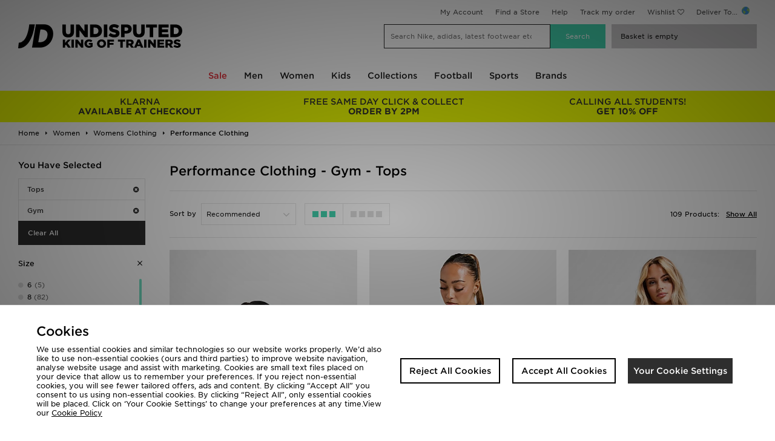

--- FILE ---
content_type: text/html;charset=UTF-8
request_url: https://www.jdsports.co.uk/women/womens-clothing/performance-clothing/sport/gym/p/tops/?from=72
body_size: 57490
content:
<!DOCTYPE html>
<!-- MESH ver. 2025-wk08 -->
<html lang="en">
	<head>
		<!-- charset and compatibility -->
<meta charset="UTF-8">
<meta http-equiv="X-UA-Compatible" content="IE=edge,chrome=1">
<meta http-equiv="X-UA-Compatible" content="IE=EmulateIE7; IE=EmulateIE9" />

<!-- device settings -->
<meta name="viewport" content="">
<meta name="format-detection" content="telephone=no">

<!-- site information -->
<title>2 - 2 | Performance Clothing -  Gym - Tops </title>
<meta name="title" content="2 - 2 | Performance Clothing -  Gym - Tops ">
<meta name="keywords" content="" />

<!-- canonicals & alternates -->
<link rel="canonical" href="https://www.jdsports.co.uk/women/womens-clothing/performance-clothing/sport/gym/p/tops/?from=72" />
<link rel="alternate" media="only screen and (max-width: 640px)" href="https://m.jdsports.co.uk/women/womens-clothing/performance-clothing/sport/gym/p/tops/?from=72" />


<!-- mobile app tags -->
<meta name="apple-itunes-app" content="app-id=690602681, app-argument=https://www.jdsports.co.uk/women/womens-clothing/performance-clothing/sport/gym/p/tops/?from=72"/>
<meta name="google-play-app" content="app-id=com.jd.jdsports" />


<!-- robots -->
<meta name="robots" content="index, follow">


<!-- opengraph tags -->
<meta property="og:title" content="Performance Clothing -  Gym - Tops | JD Sports UK "/>
<meta property="og:type" content="website"/>
<meta property="og:description" content="Shop Performance Clothing -  Gym - Tops online now at JD Sports ✓Free Standard Delivery Over £80  ✓10% Student Discount ✓Buy Now, Pay Later"/>
<meta property="og:image" content="https://www.jdsports.co.uk/skins/jdsportsuk-desktop/public/img/logos/logo.png"/>
<meta property="og:url" content="https://www.jdsports.co.uk/women/womens-clothing/performance-clothing/sport/gym/p/tops/?from=72"/>
<meta property="og:site_name" content="JD Sports"/>





<!-- twitter card -->
<meta name="twitter:site" content="@JDsportsfashion">
<meta name="twitter:title" content="2 - 2 | Performance Clothing -  Gym - Tops " />
<meta name="twitter:description" content="Shop Performance Clothing -  Gym - Tops online now at JD Sports ✓Free Standard Delivery Over £80  ✓10% Student Discount ✓Buy Now, Pay Later " />
<meta name="twitter:image:src" content="https://www.jdsports.co.uk/skins/jdsportsuk-desktop/public/img/logos/logo.png"/>
<meta name="twitter:app:id:iphone" content="690602681">
<meta name="twitter:app:url:iphone" content="https://www.jdsports.co.uk/women/womens-clothing/performance-clothing/sport/gym/p/tops/?from=72"/>
<meta name="twitter:app:url:ipad" content="https://www.jdsports.co.uk/women/womens-clothing/performance-clothing/sport/gym/p/tops/?from=72"/>
<meta name="twitter:card" content="summary" />


<!-- GOOGLE TRANSLATE PLUGIN -->
<meta name="google-translate-customization" content="a91394d294ac402b-9b272c09dc20a256-gbe1df9260c137516-10">

<!-- ALL ICON SETS -->
<!-- LEGACY ICONS -->
<link rel="icon" type="image/x-icon" href="/skins/jdsportsuk-desktop/public/img/icons/app/favicon.ico">
<link rel="shortcut icon" type="image/ico" href="/skins/jdsportsuk-desktop/public/img/icons/app/favicon.ico">

<!-- NORMAL FAVICONS -->
<link rel="icon" type="image/png" sizes="16x16" href="/skins/jdsportsuk-desktop/public/img/icons/app/favicon-16x16.png">
<link rel="icon" type="image/png" sizes="32x32" href="/skins/jdsportsuk-desktop/public/img/icons/app/favicon-32x32.png">
<link rel="icon" type="image/png" sizes="48x48" href="/skins/jdsportsuk-desktop/public/img/icons/app/favicon-48x48.png">
<link rel="icon" type="image/png" sizes="64x64" href="/skins/jdsportsuk-desktop/public/img/icons/app/favicon-64x64.png">
<link rel="icon" type="image/png" sizes="96x96" href="/skins/jdsportsuk-desktop/public/img/icons/app/favicon-96x96.png">
<link rel="icon" type="image/png" sizes="192x192" href="/skins/jdsportsuk-desktop/public/img/icons/app/favicon-192x192.png">
<!-- APPLE ICONS -->
<link rel="apple-touch-icon" sizes="57x57" href="/skins/jdsportsuk-desktop/public/img/icons/app/apple-touch-icon-57x57.png">
<link rel="apple-touch-icon" sizes="60x60" href="/skins/jdsportsuk-desktop/public/img/icons/app/apple-touch-icon-60x60.png">
<link rel="apple-touch-icon" sizes="72x72" href="/skins/jdsportsuk-desktop/public/img/icons/app/apple-touch-icon-72x72.png">
<link rel="apple-touch-icon" sizes="76x76" href="/skins/jdsportsuk-desktop/public/img/icons/app/apple-touch-icon-76x76.png">
<link rel="apple-touch-icon" sizes="114x114" href="/skins/jdsportsuk-desktop/public/img/icons/app/apple-touch-icon-114x114.png">
<link rel="apple-touch-icon" sizes="120x120" href="/skins/jdsportsuk-desktop/public/img/icons/app/apple-touch-icon-120x120.png">
<link rel="apple-touch-icon" sizes="144x144" href="/skins/jdsportsuk-desktop/public/img/icons/app/apple-touch-icon-144x144.png">
<link rel="apple-touch-icon" sizes="152x152" href="/skins/jdsportsuk-desktop/public/img/icons/app/apple-touch-icon-152x152.png">
<link rel="apple-touch-icon" sizes="180x180" href="/skins/jdsportsuk-desktop/public/img/icons/app/apple-touch-icon-180x180.png">


<link rel="preload" as="style" href="/skins/jdsportsuk-desktop/public/dist/app.css?2ec10c" />



    <link rel="dns-prefetch" href="https://ws.sessioncam.com">
    <link rel="preconnect" href="https://ws.sessioncam.com">
    <link rel="preconnect" href="https://ws.sessioncam.com" crossorigin>
    <link rel="dns-prefetch" href="https://connect.facebook.net">
    <link rel="preconnect" href="https://connect.facebook.net">
    <link rel="preconnect" href="https://connect.facebook.net" crossorigin>
    <link rel="dns-prefetch" href="https://f.monetate.net">
    <link rel="preconnect" href="https://f.monetate.net">
    <link rel="preconnect" href="https://f.monetate.net" crossorigin>
    <link rel="dns-prefetch" href="https://content-v2-ssr.cloud.jdplc.com">
    <link rel="preconnect" href="https://content-v2-ssr.cloud.jdplc.com">
    <link rel="preconnect" href="https://content-v2-ssr.cloud.jdplc.com" crossorigin>
    <link rel="dns-prefetch" href="https://i8.amplience.net">
    <link rel="preconnect" href="https://i8.amplience.net">
    <link rel="preconnect" href="https://i8.amplience.net" crossorigin>
    <link rel="dns-prefetch" href="https://maxcdn.bootstrapcdn.com">
    <link rel="preconnect" href="https://maxcdn.bootstrapcdn.com">
    <link rel="preconnect" href="https://maxcdn.bootstrapcdn.com" crossorigin>
    <link rel="dns-prefetch" href="https://apis.google.com">
    <link rel="preconnect" href="https://apis.google.com">
    <link rel="preconnect" href="https://apis.google.com" crossorigin>
    <link rel="dns-prefetch" href="https://www.google-analytics.com">
    <link rel="preconnect" href="https://www.google-analytics.com">
    <link rel="preconnect" href="https://www.google-analytics.com" crossorigin>
    <link rel="dns-prefetch" href="https://bam.nr-data.net">
    <link rel="preconnect" href="https://bam.nr-data.net">
    <link rel="preconnect" href="https://bam.nr-data.net" crossorigin>
    <link rel="dns-prefetch" href="https://js-agent.newrelic.com">
    <link rel="preconnect" href="https://js-agent.newrelic.com">
    <link rel="preconnect" href="https://js-agent.newrelic.com" crossorigin>
    <link rel="dns-prefetch" href="https://www.google.com">
    <link rel="preconnect" href="https://www.google.com">
    <link rel="preconnect" href="https://www.google.com" crossorigin>
    <link rel="dns-prefetch" href="https://ads.yahoo.com">
    <link rel="preconnect" href="https://ads.yahoo.com">
    <link rel="preconnect" href="https://ads.yahoo.com" crossorigin>
    <link rel="dns-prefetch" href="https://cm.g.doubleclick.net">
    <link rel="preconnect" href="https://cm.g.doubleclick.net">
    <link rel="preconnect" href="https://cm.g.doubleclick.net" crossorigin>
    <link rel="dns-prefetch" href="https://sync.outbrain.com">
    <link rel="preconnect" href="https://sync.outbrain.com">
    <link rel="preconnect" href="https://sync.outbrain.com" crossorigin>
    <link rel="dns-prefetch" href="https://pixel.rubiconproject.com">
    <link rel="preconnect" href="https://pixel.rubiconproject.com">
    <link rel="preconnect" href="https://pixel.rubiconproject.com" crossorigin>
    <link rel="dns-prefetch" href="https://gum.criteo.com">
    <link rel="preconnect" href="https://gum.criteo.com">
    <link rel="preconnect" href="https://gum.criteo.com" crossorigin>
    <link rel="dns-prefetch" href="https://nexus.ensighten.com">
    <link rel="preconnect" href="https://nexus.ensighten.com">
    <link rel="preconnect" href="https://nexus.ensighten.com" crossorigin>
    <link rel="dns-prefetch" href="https://ui.powerreviews.com">
    <link rel="preconnect" href="https://ui.powerreviews.com">
    <link rel="preconnect" href="https://ui.powerreviews.com" crossorigin>
    <link rel="dns-prefetch" href="https://se.monetate.net">
    <link rel="preconnect" href="https://se.monetate.net">
    <link rel="preconnect" href="https://se.monetate.net" crossorigin>
    <link rel="dns-prefetch" href="https://af.monetate.net">
    <link rel="preconnect" href="https://af.monetate.net">
    <link rel="preconnect" href="https://af.monetate.net" crossorigin>
    <link rel="dns-prefetch" href="https://sb.monetate.net">
    <link rel="preconnect" href="https://sb.monetate.net">
    <link rel="preconnect" href="https://sb.monetate.net" crossorigin>
    <link rel="dns-prefetch" href="https://d.monetate.net">
    <link rel="preconnect" href="https://d.monetate.net">
    <link rel="preconnect" href="https://d.monetate.net" crossorigin>
    <link rel="dns-prefetch" href="https://analytics.tiktok.com">
    <link rel="preconnect" href="https://analytics.tiktok.com">
    <link rel="preconnect" href="https://analytics.tiktok.com" crossorigin>
    <link rel="dns-prefetch" href="https://googletagmanager.com">
    <link rel="preconnect" href="https://googletagmanager.com">
    <link rel="preconnect" href="https://googletagmanager.com" crossorigin>
    <link rel="dns-prefetch" href="https://jdsports-client-resources.co.uk">
    <link rel="preconnect" href="https://jdsports-client-resources.co.uk">
    <link rel="preconnect" href="https://jdsports-client-resources.co.uk" crossorigin>
    <link rel="dns-prefetch" href="https://fonts.gstatic.com">
    <link rel="preconnect" href="https://fonts.gstatic.com">
    <link rel="preconnect" href="https://fonts.gstatic.com" crossorigin>
                        <link rel="preload" as="font" type="font/woff2" href="//maxcdn.bootstrapcdn.com/font-awesome/4.7.0/fonts/fontawesome-webfont.woff2?v=4.7.0" crossorigin>
                                <link rel="preload" as="font" type="font/woff2" href="/skins/jdsports-desktop/public/fonts/725262BC71949F842.woff2" crossorigin>
                                <link rel="preload" as="font" type="font/woff2" href="/skins/jdsports-desktop/public/fonts/B5416F0FED9EA9CD2.woff2" crossorigin>
                                <link rel="preload" as="font" type="font/woff2" href="/skins/jdsports-desktop/public/fonts/F4715F49B60D9B144.woff2" crossorigin>
            
<!-- site stylesheets -->
<link rel="stylesheet" type="text/css" href="/skins/jdsportsuk-desktop/public/dist/app.css?2ec10c"/>
<!-- arbitrary header additions --><!-- TABLET ONLY CSS -->
<script>
	document.addEventListener("DOMContentLoaded", function(event) {     
		if( /Android|webOS|iPhone|iPad|iPod|BlackBerry|IEMobile|Opera Mini/i.test(navigator.userAgent) ) {
			let link = document.createElement('link')
			link.rel = 'stylesheet';
			link.type = 'text/css';
			link.href = "/skins/default/public/css/tablet.css?00af22";
			document.body.append(link)
		}
	});
</script>



<!-- Begin Monetate ExpressTag Sync v8.1. Place at start of document head. DO NOT ALTER. -->
<script type="text/javascript">
	var monetateT = new Date().getTime();
</script>
<!-- End Monetate tag. -->






<!-- Queue jQuery: Catch any jquery document.ready's in and queue until jquery loaded in footer - allows html banners to use jQuery -->
<script>(function(w,d,u){w.readyQ=[];w.bindReadyQ=[];function p(x,y){if(x=="ready"){w.bindReadyQ.push(y);}else{w.readyQ.push(x);};};var a={ready:p,bind:p};w.$=w.jQuery=function(f){if(f===d||f===u){return a}else{p(f)};};})(window,document)</script>


<link rel="prev" href="/women/womens-clothing/performance-clothing/sport/gym/p/tops/" />
<script type="application/ld+json">
{
	"@context": "http://schema.org",
	"@type": "BreadcrumbList",
	"itemListElement": [
			{
			"@type": "ListItem",
			"position": 1,
			"name": "Women",
			"item": "https://www.jdsports.co.uk/women/"
		},
			{
			"@type": "ListItem",
			"position": 2,
			"name": "Womens Clothing",
			"item": "https://www.jdsports.co.uk/women/womens-clothing/"
		},
			{
			"@type": "ListItem",
			"position": 3,
			"name": "Performance Clothing",
			"item": "https://www.jdsports.co.uk/women/womens-clothing/performance-clothing/"
		}
		]
}
</script>
<script class="monetateObject" type="text/javascript">
    window.monetateQ = window.monetateQ || [];	window.monetateQ.push(["setPageType", "List"]);
	window.monetateQ.push(["addProducts",
		['19688303','19703402','19682899','19701594','19677845','19677383','19677365','19695238','19684881','19683248','19696226','19675441','19670421','19693737','19693515','19665435','19689918','19688265','19666888','19663600','19663599','19684623','19684613','19662069','19681581','19680422','19679285','19677861','19677848','19669476','19669327','19669257','19622647','19666609','19658341','19590709','19598807']
	]);    window.monetateQ.push(["addCategories",
        ["women/womens-clothing/performance-clothing",]
    ]);	$(()=>{window.monetateQ.push(["trackData"]);}) 
</script>
<script type="text/javascript">
var dataObject = {
	platform: "desktop",
	storeId: "jdsportsuk", // MESH Store Id
	pageName: "JD Sports - Performance Clothing -  Gym - Tops",
	listingType: "listing", //[search,listing]
	pageType: "list", //Page Type - list/search/featured
	delCountry: "GB",
	itemCount: 109, //Number of items returned in list
	itemPageCurrent: 2, //Current page
	itemPagePer: 37, //Total number of products per page
	itemPageCount: 2, //Total number of pages
	categoryName: "Women\u003EWomens Clothing\u003EPerformance Clothing",
	category: "Women \u003E Womens-clothing \u003E Performance-clothing",
	categoryId: "jdsports_ct107888_ct107892_ct107962",
	keywords: null,
	currency: "GBP",
	refine: [
																{
				type: "facet:product-type-jd",
				value: "tops"
				}
								,											{
				type: "facet:sport",
				value: "gym"
				}
						],
	facets: {
					
			"facet:product-type-jd":"tops"
					,
			"facet:sport":"gym"
			},
	items: [
			{
		plu: "19688303",
		shogunPluRef: "753109",
		description: "Nike Training Prima Crew Sweatshirt",
		colour: "blue",
		unitPrice: "30.00",
		gender:"",
		category: "Women \u003E Womens-clothing \u003E Performance-clothing",
		categoryId: "jdsports_ct107888_ct107892_ct107962",
		sale: true,
		brand: "Nike",
		ownbrand: false,
		exclusive: false,
		onlineexlusive: false,
				        productGroups: [
         	            	"Black Friday",
                        	"Black Friday DE",
                        	"Black Friday ES",
                        	"Black Friday FR",
                        	"Black Friday NL",
                        	"Black Friday AT",
                        	"Black Friday BE",
                        	"Black Friday DK",
                        	"Black Friday FI",
                        	"Black Friday PT",
                        	"Black Friday IT",
                        	"Sale Extra 20",
                        	"Extra 20 BE",
                        	"Activewear",
                        	"Apparel Offer",
                        	"Gym Ready",
                    ]
			}
		,	{
		plu: "19703402",
		shogunPluRef: "763957",
		description: "Nike Training Zenvy Full Zip Top",
		colour: "blue",
		unitPrice: "45.00",
		gender:"",
		category: "Women \u003E Womens-clothing \u003E Performance-clothing",
		categoryId: "jdsports_ct107888_ct107892_ct107962",
		sale: true,
		brand: "Nike",
		ownbrand: false,
		exclusive: false,
		onlineexlusive: false,
				        productGroups: [
         	            	"Black Friday",
                        	"Black Friday DE",
                        	"Black Friday ES",
                        	"Black Friday FR",
                        	"Black Friday NL",
                        	"Black Friday AT",
                        	"Black Friday BE",
                        	"Black Friday DK",
                        	"Black Friday FI",
                        	"Black Friday PT",
                        	"20 off Nike ES",
                        	"20 off Nike FR",
                        	"Winter Edit",
                        	"Black Friday IT",
                        	"Sale Extra 20",
                        	"Standard Click and Collect IT",
                        	"Gym Ready",
                    ]
			}
		,	{
		plu: "19682899",
		shogunPluRef: "727028",
		description: "New Balance Essential Logo Unitard",
		colour: "black",
		unitPrice: "20.00",
		gender:"",
		category: "Women \u003E Womens-clothing \u003E Performance-clothing",
		categoryId: "jdsports_ct107888_ct107892_ct107962",
		sale: true,
		brand: "New Balance",
		ownbrand: false,
		exclusive: true,
		onlineexlusive: false,
				        productGroups: [
         	            	"Black Friday",
                        	"Forever Forward Spring",
                        	"Spring Edit",
                        	"Black Friday IT",
                        	"Influencer picks",
                        	"International Womens Day",
                        	"Mothers Day",
                        	"Sale Extra 20",
                        	"Tiktok Trending",
                        	"Standard Click and Collect IT",
                        	"Activewear",
                        	"Marathon",
                        	"Apparel Offer",
                        	"Gym Ready",
                    ]
			}
		,	{
		plu: "19701594",
		shogunPluRef: "768071",
		description: "AYBL Adapt Seamless Full Zip Top",
		colour: "green",
		unitPrice: "20.00",
		gender:"",
		category: "Women \u003E Womens-clothing \u003E Performance-clothing",
		categoryId: "jdsports_ct107888_ct107892_ct107962",
		sale: true,
		brand: "AYBL",
		ownbrand: false,
		exclusive: false,
		onlineexlusive: false,
				        productGroups: [
         	            	"Black Friday",
                        	"Black Friday DE",
                        	"Black Friday ES",
                        	"Black Friday FR",
                        	"Black Friday NL",
                        	"Black Friday AT",
                        	"Black Friday BE",
                        	"Black Friday DK",
                        	"Black Friday FI",
                        	"Black Friday PT",
                        	"JDSTATUS:jdsportsfr: GAGNE 20% DE JD CASH*",
                        	"Student Edit",
                        	"Autumn Edit",
                        	"Winter Edit",
                        	"Black Friday IT",
                        	"Sale Extra 20",
                        	"Transitional",
                        	"Standard Click and Collect IT",
                        	"Activewear",
                        	"Autumn Fitness",
                        	"Gym Ready",
                    ]
			}
		,	{
		plu: "19677845",
		shogunPluRef: "722454",
		description: "The North Face Tech Fitted 1 4 Zip Top",
		colour: "black",
		unitPrice: "35.00",
		gender:"",
		category: "Women \u003E Womens-clothing \u003E Performance-clothing",
		categoryId: "jdsports_ct107888_ct107892_ct107962",
		sale: true,
		brand: "The North Face",
		ownbrand: false,
		exclusive: true,
		onlineexlusive: false,
				        productGroups: [
         	            	"Black Friday",
                        	"Black Friday DE",
                        	"Black Friday ES",
                        	"Black Friday FR",
                        	"Black Friday NL",
                        	"Black Friday AT",
                        	"Black Friday BE",
                        	"Black Friday DK",
                        	"Black Friday FI",
                        	"Black Friday PT",
                        	"Easter Edit",
                        	"JDSTATUS:jdsportsfr: GAGNE 20% DE JD CASH*",
                        	"Student Edit",
                        	"Autumn Edit",
                        	"Back to School",
                        	"Festival Edit",
                        	"Forever Forward Spring",
                        	"JD STATUS x20 Boost",
                        	"Spring Edit",
                        	"Click and Collect NL",
                        	"Black Friday IT",
                        	"Bonfire Night",
                        	"Halloween",
                        	"Influencer picks",
                        	"Mini Me",
                        	"Mothers Day",
                        	"Sale Extra 20",
                        	"Tiktok Trending",
                        	"Transitional",
                        	"Valentines Day",
                        	"Outdoor Edit",
                        	"The North Face and Timberland",
                        	"Activewear",
                        	"Athleisure",
                        	"20 off The North Face ES",
                        	"20 off The North Face FR",
                        	"Apparel Offer",
                        	"Autumn Fitness",
                        	"Gym Ready",
                        	"Black Friday Best Sellers",
                    ]
			}
		,	{
		plu: "19677383",
		shogunPluRef: "725612",
		description: "MONTIREX Evolve Seamless Full Zip Top",
		colour: "black",
		unitPrice: "25.00",
		gender:"",
		category: "Women \u003E Womens-clothing \u003E Performance-clothing",
		categoryId: "jdsports_ct107888_ct107892_ct107962",
		sale: true,
		brand: "MONTIREX",
		ownbrand: false,
		exclusive: false,
		onlineexlusive: false,
				        productGroups: [
         	            	"Black Friday",
                        	"Black Friday DE",
                        	"Black Friday ES",
                        	"Black Friday FR",
                        	"Black Friday NL",
                        	"Black Friday AT",
                        	"Black Friday BE",
                        	"Black Friday DK",
                        	"Black Friday FI",
                        	"Black Friday PT",
                        	"JDSTATUS:jdsportsfr: GAGNE 20% DE JD CASH*",
                        	"Student Edit",
                        	"Autumn Edit",
                        	"Back to School",
                        	"Forever Forward Spring",
                        	"JD STATUS x20 Boost",
                        	"Spring Edit",
                        	"Black Friday IT",
                        	"Bonfire Night",
                        	"Halloween",
                        	"Influencer picks",
                        	"International Womens Day",
                        	"Mothers Day",
                        	"Sale Extra 20",
                        	"Tiktok Trending",
                        	"Transitional",
                        	"Valentines Day",
                        	"Outdoor Edit",
                        	"Activewear",
                        	"Marathon",
                        	"Apparel Offer",
                        	"Autumn Fitness",
                        	"Gym Ready",
                        	"Black Friday Best Sellers",
                        	"Buyers Pushes",
                    ]
			}
		,	{
		plu: "19677365",
		shogunPluRef: "725625",
		description: "MONTIREX Icon Crop 1 4 Zip Top",
		colour: "black",
		unitPrice: "15.00",
		gender:"",
		category: "Women \u003E Womens-clothing \u003E Performance-clothing",
		categoryId: "jdsports_ct107888_ct107892_ct107962",
		sale: true,
		brand: "MONTIREX",
		ownbrand: false,
		exclusive: false,
		onlineexlusive: false,
				        productGroups: [
         	            	"Black Friday",
                        	"Black Friday DE",
                        	"Black Friday ES",
                        	"Black Friday FR",
                        	"Black Friday NL",
                        	"Black Friday AT",
                        	"Black Friday BE",
                        	"Black Friday DK",
                        	"Black Friday FI",
                        	"Black Friday PT",
                        	"Easter Edit",
                        	"Forever Forward Spring",
                        	"JD STATUS x20 Boost",
                        	"Spring Edit",
                        	"Black Friday IT",
                        	"Influencer picks",
                        	"International Womens Day",
                        	"Mothers Day",
                        	"Sale Extra 20",
                        	"Tiktok Trending",
                        	"Valentines Day",
                        	"Outdoor Edit",
                        	"Activewear",
                        	"Athleisure",
                        	"Gym Ready",
                    ]
			}
		,	{
		plu: "19695238",
		shogunPluRef: "727223",
		description: "The North Face Rib Panel Zip Top",
		colour: "brown",
		unitPrice: "20.00",
		gender:"",
		category: "Women \u003E Womens-clothing \u003E Performance-clothing",
		categoryId: "jdsports_ct107888_ct107892_ct107962",
		sale: true,
		brand: "The North Face",
		ownbrand: false,
		exclusive: true,
		onlineexlusive: false,
				        productGroups: [
         	            	"Black Friday",
                        	"Black Friday DE",
                        	"Black Friday ES",
                        	"Black Friday FR",
                        	"Black Friday NL",
                        	"Black Friday AT",
                        	"Black Friday BE",
                        	"Black Friday DK",
                        	"Black Friday FI",
                        	"Black Friday PT",
                        	"Festival Edit",
                        	"Spring Edit",
                        	"Black Friday IT",
                        	"Sale Extra 20",
                        	"Outdoor Edit",
                        	"The North Face and Timberland",
                        	"Standard Click and Collect IT",
                        	"Activewear",
                        	"Apparel Offer",
                        	"Gym Ready",
                    ]
			}
		,	{
		plu: "19684881",
		shogunPluRef: "733547",
		description: "PE Nation Breakthrough Colour Block 1 4 Zip Top",
		colour: "blue",
		unitPrice: "20.00",
		gender:"",
		category: "Women \u003E Womens-clothing \u003E Performance-clothing",
		categoryId: "jdsports_ct107888_ct107892_ct107962",
		sale: true,
		brand: "PE Nation",
		ownbrand: false,
		exclusive: true,
		onlineexlusive: false,
				        productGroups: [
         	            	"Black Friday",
                        	"Apparel Offer",
                        	"Activewear",
                        	"Brand 20 Promo",
                        	"Brand 20 Promo EU",
                        	"Sale Extra 20",
                        	"Gym Ready",
                    ]
			}
		,	{
		plu: "19683248",
		shogunPluRef: "728440",
		description: "ASICS Icon 1 2 Zip Top",
		colour: "black",
		unitPrice: "35.00",
		gender:"",
		category: "Women \u003E Womens-clothing \u003E Performance-clothing",
		categoryId: "jdsports_ct107888_ct107892_ct107962",
		sale: true,
		brand: "ASICS",
		ownbrand: false,
		exclusive: false,
		onlineexlusive: false,
				        productGroups: [
         	            	"JDSTATUS:jdsportsfr: GAGNE 20% DE JD CASH*",
                        	"Back to School",
                        	"Activewear",
                        	"Marathon",
                        	"Apparel Offer",
                        	"Standard Click and Collect IT",
                        	"Gym Ready",
                    ]
			}
		,	{
		plu: "19696226",
		shogunPluRef: "734770",
		description: "MONTIREX Icon Crop 1 4 Zip Top",
		colour: "grey",
		unitPrice: "15.00",
		gender:"",
		category: "Women \u003E Womens-clothing \u003E Performance-clothing",
		categoryId: "jdsports_ct107888_ct107892_ct107962",
		sale: true,
		brand: "MONTIREX",
		ownbrand: false,
		exclusive: false,
		onlineexlusive: false,
				        productGroups: [
         	            	"Black Friday",
                        	"Black Friday DE",
                        	"Black Friday ES",
                        	"Black Friday FR",
                        	"Black Friday NL",
                        	"Black Friday AT",
                        	"Black Friday BE",
                        	"Black Friday DK",
                        	"Black Friday FI",
                        	"Black Friday PT",
                        	"Black Friday IT",
                        	"Sale Extra 20",
                        	"Outdoor Edit",
                        	"Activewear",
                        	"Apparel Offer",
                        	"Gym Ready",
                    ]
			}
		,	{
		plu: "19675441",
		shogunPluRef: "726533",
		description: "Under Armour HeatGear Wordmark 1 4 Zip Crop Top",
		colour: "blue",
		unitPrice: "15.00",
		gender:"",
		category: "Women \u003E Womens-clothing \u003E Performance-clothing",
		categoryId: "jdsports_ct107888_ct107892_ct107962",
		sale: true,
		brand: "Under Armour",
		ownbrand: false,
		exclusive: true,
		onlineexlusive: false,
				        productGroups: [
         	            	"Black Friday",
                        	"JD STATUS x20 Boost",
                        	"Black Friday IT",
                        	"Brand 20 Promo",
                        	"Influencer picks",
                        	"Sale Extra 20",
                        	"Standard Click and Collect IT",
                        	"Blue Monday",
                        	"Margin 20 ES",
                        	"Margin 20 IT",
                        	"Activewear",
                        	"Athleisure",
                        	"Marathon",
                        	"Gym Ready",
                    ]
			}
		,	{
		plu: "19670421",
		shogunPluRef: "750889",
		description: "AYBL Adapt Seamless Short Sleeve Crop Top",
		colour: "grey",
		unitPrice: "20.00",
		gender:"",
		category: "Women \u003E Womens-clothing \u003E Performance-clothing",
		categoryId: "jdsports_ct107888_ct107892_ct107962",
		sale: true,
		brand: "AYBL",
		ownbrand: false,
		exclusive: false,
		onlineexlusive: false,
				        productGroups: [
         	            	"Basics",
                        	"Black Friday",
                        	"Black Friday NL",
                        	"Black Friday BE",
                        	"JD STATUS x20 Boost",
                        	"Black Friday IT",
                        	"Influencer picks",
                        	"Sale Extra 20",
                        	"Tiktok Trending",
                        	"Valentines Day",
                        	"Standard Click and Collect IT",
                        	"Extra 20 BE",
                        	"Activewear",
                        	"Athleisure",
                        	"Gym Ready",
                    ]
			}
		,	{
		plu: "19693737",
		shogunPluRef: "727211",
		description: "The North Face Rib Panel Zip Top",
		colour: "black",
		unitPrice: "15.00",
		gender:"",
		category: "Women \u003E Womens-clothing \u003E Performance-clothing",
		categoryId: "jdsports_ct107888_ct107892_ct107962",
		sale: true,
		brand: "The North Face",
		ownbrand: false,
		exclusive: true,
		onlineexlusive: false,
				        productGroups: [
         	            	"Black Friday",
                        	"Spring Edit",
                        	"Black Friday IT",
                        	"Sale Extra 20",
                        	"Outdoor Edit",
                        	"The North Face and Timberland",
                        	"Standard Click and Collect IT",
                        	"Activewear",
                        	"Apparel Offer",
                        	"Gym Ready",
                    ]
			}
		,	{
		plu: "19693515",
		shogunPluRef: "727195",
		description: "The North Face Performance Strappy Unitard",
		colour: "black",
		unitPrice: "15.00",
		gender:"",
		category: "Women \u003E Womens-clothing \u003E Performance-clothing",
		categoryId: "jdsports_ct107888_ct107892_ct107962",
		sale: true,
		brand: "The North Face",
		ownbrand: false,
		exclusive: true,
		onlineexlusive: false,
				        productGroups: [
         	            	"Black Friday",
                        	"Spring Edit",
                        	"Black Friday IT",
                        	"Sale Extra 20",
                        	"Outdoor Edit",
                        	"The North Face and Timberland",
                        	"Standard Click and Collect IT",
                        	"Extra 20 BE",
                        	"Activewear",
                        	"Gym Ready",
                    ]
			}
		,	{
		plu: "19665435",
		shogunPluRef: "720455",
		description: "Nike Dri-FIT One Crewneck Sweatshirt",
		colour: "pink",
		unitPrice: "25.00",
		gender:"",
		category: "Women \u003E Womens-clothing \u003E Performance-clothing",
		categoryId: "jdsports_ct107888_ct107892_ct107962",
		sale: true,
		brand: "Nike",
		ownbrand: false,
		exclusive: false,
		onlineexlusive: false,
				        productGroups: [
         	            	"Black Friday",
                        	"Negative Margin IE",
                        	"Activewear",
                        	"Winter Edit",
                        	"Sale Extra 20",
                        	"Gym Ready",
                    ]
			}
		,	{
		plu: "19689918",
		shogunPluRef: "734756",
		description: "MONTIREX Power Seamless 1 4 Zip Top",
		colour: "pink",
		unitPrice: "20.00",
		gender:"",
		category: "Women \u003E Womens-clothing \u003E Performance-clothing",
		categoryId: "jdsports_ct107888_ct107892_ct107962",
		sale: true,
		brand: "MONTIREX",
		ownbrand: false,
		exclusive: false,
		onlineexlusive: false,
				        productGroups: [
         	            	"Black Friday",
                        	"JDSTATUS:jdsportsfr: GAGNE 20% DE JD CASH*",
                        	"Activewear",
                        	"Black Friday IT",
                        	"Standard Click and Collect IT",
                        	"Gym Ready",
                    ]
			}
		,	{
		plu: "19688265",
		shogunPluRef: "753105",
		description: "Nike Running Swift UV 1 2 Zip Top",
		colour: "yellow",
		unitPrice: "25.00",
		gender:"",
		category: "Women \u003E Womens-clothing \u003E Performance-clothing",
		categoryId: "jdsports_ct107888_ct107892_ct107962",
		sale: true,
		brand: "Nike",
		ownbrand: false,
		exclusive: false,
		onlineexlusive: false,
				        productGroups: [
         	            	"Black Friday",
                        	"Black Friday DE",
                        	"Black Friday ES",
                        	"Black Friday FR",
                        	"Black Friday NL",
                        	"Black Friday AT",
                        	"Black Friday BE",
                        	"Black Friday DK",
                        	"Black Friday FI",
                        	"Black Friday PT",
                        	"Spring Edit",
                        	"Black Friday IT",
                        	"Sale Extra 20",
                        	"Standard Click and Collect IT",
                        	"Activewear",
                        	"Apparel Offer",
                        	"Gym Ready",
                    ]
			}
		,	{
		plu: "19666888",
		shogunPluRef: "709416",
		description: "MONTIREX Icon Lite Long Sleeve Crop Top",
		colour: "pink",
		unitPrice: "15.00",
		gender:"",
		category: "Women \u003E Womens-clothing \u003E Performance-clothing",
		categoryId: "jdsports_ct107888_ct107892_ct107962",
		sale: true,
		brand: "MONTIREX",
		ownbrand: false,
		exclusive: false,
		onlineexlusive: false,
				        productGroups: [
         	            	"Black Friday",
                        	"Black Friday DE",
                        	"Black Friday ES",
                        	"Technical Gear",
                        	"JDSTATUS:jdsportsfr: GAGNE 20% DE JD CASH*",
                        	"Running",
                        	"Black Friday IT",
                        	"Sale Extra 20",
                        	"Outdoor Edit",
                        	"Standard Click and Collect IT",
                        	"Activewear",
                        	"Marathon",
                        	"Gym Ready",
                    ]
			}
		,	{
		plu: "19663600",
		shogunPluRef: "718430",
		description: "PE Nation Enduro Colour Block 1 4 Zip Top",
		colour: "black",
		unitPrice: "20.00",
		gender:"",
		category: "Women \u003E Womens-clothing \u003E Performance-clothing",
		categoryId: "jdsports_ct107888_ct107892_ct107962",
		sale: true,
		brand: "PE Nation",
		ownbrand: false,
		exclusive: true,
		onlineexlusive: false,
				        productGroups: [
         	            	"Black Friday",
                        	"JD STATUS x20 Boost",
                        	"Activewear",
                        	"Athleisure",
                        	"Winter Edit",
                        	"Brand 20 Promo",
                        	"Brand 20 Promo EU",
                        	"Influencer picks",
                        	"Sale Extra 20",
                        	"Valentines Day",
                        	"Gym Ready",
                    ]
			}
		,	{
		plu: "19663599",
		shogunPluRef: "718429",
		description: "PE Nation Enduro 1 4 Zip Track Top",
		colour: "pink",
		unitPrice: "20.00",
		gender:"",
		category: "Women \u003E Womens-clothing \u003E Performance-clothing",
		categoryId: "jdsports_ct107888_ct107892_ct107962",
		sale: true,
		brand: "PE Nation",
		ownbrand: false,
		exclusive: true,
		onlineexlusive: false,
				        productGroups: [
         	            	"Black Friday",
                        	"Blocked Lines Margin 10",
                        	"Winter Edit",
                        	"Brand 20 Promo",
                        	"Brand 20 Promo EU",
                        	"Influencer picks",
                        	"Sale Extra 20",
                        	"Activewear",
                        	"Negative Margin DK",
                        	"Negative Margin FI",
                        	"Negative Margin SE",
                        	"Negative Margin App",
                        	"Gym Ready",
                    ]
			}
		,	{
		plu: "19684623",
		shogunPluRef: "733507",
		description: "PE Nation Breakthrough Full Zip Jacket",
		colour: "black",
		unitPrice: "20.00",
		gender:"",
		category: "Women \u003E Womens-clothing \u003E Performance-clothing",
		categoryId: "jdsports_ct107888_ct107892_ct107962",
		sale: true,
		brand: "PE Nation",
		ownbrand: false,
		exclusive: true,
		onlineexlusive: false,
				        productGroups: [
         	            	"Black Friday",
                        	"Black Friday FR",
                        	"Black Friday BE",
                        	"JDSTATUS:jdsportsfr: GAGNE 20% DE JD CASH*",
                        	"Activewear",
                        	"Brand 20 Promo",
                        	"Brand 20 Promo EU",
                        	"Sale Extra 20",
                        	"Gym Ready",
                    ]
			}
		,	{
		plu: "19684613",
		shogunPluRef: "727009",
		description: "New Balance Essential Logo Baby Top",
		colour: "blue",
		unitPrice: "10.00",
		gender:"",
		category: "Women \u003E Womens-clothing \u003E Performance-clothing",
		categoryId: "jdsports_ct107888_ct107892_ct107962",
		sale: true,
		brand: "New Balance",
		ownbrand: false,
		exclusive: true,
		onlineexlusive: false,
				        productGroups: [
         	            	"Black Friday",
                        	"Black Friday DE",
                        	"Black Friday ES",
                        	"Black Friday FR",
                        	"Black Friday NL",
                        	"Black Friday AT",
                        	"Black Friday BE",
                        	"Black Friday DK",
                        	"Black Friday FI",
                        	"Black Friday PT",
                        	"Forever Forward Spring",
                        	"Spring Edit",
                        	"Black Friday IT",
                        	"Mothers Day",
                        	"Sale Extra 20",
                        	"Tiktok Trending",
                        	"Standard Click and Collect IT",
                        	"Activewear",
                        	"Marathon",
                        	"Apparel Offer",
                        	"Gym Ready",
                    ]
			}
		,	{
		plu: "19662069",
		shogunPluRef: "709998",
		description: "The North Face Fade Performance T-Shirt",
		colour: "blue",
		unitPrice: "18.00",
		gender:"",
		category: "Women \u003E Womens-clothing \u003E Performance-clothing",
		categoryId: "jdsports_ct107888_ct107892_ct107962",
		sale: true,
		brand: "The North Face",
		ownbrand: false,
		exclusive: true,
		onlineexlusive: false,
				        productGroups: [
         	            	"Black Friday",
                        	"Black Friday FR",
                        	"Black Friday NL",
                        	"Black Friday BE",
                        	"JDSTATUS:jdsportsfr: GAGNE 20% DE JD CASH*",
                        	"Activewear",
                        	"Influencer picks",
                        	"Sale Extra 20",
                        	"Outdoor Edit",
                        	"The North Face and Timberland",
                        	"Gym Ready",
                    ]
			}
		,	{
		plu: "19681581",
		shogunPluRef: "726579",
		description: "Under Armour Tech Vent 1 4 Zip Top",
		colour: "pink",
		unitPrice: "25.00",
		gender:"",
		category: "Women \u003E Womens-clothing \u003E Performance-clothing",
		categoryId: "jdsports_ct107888_ct107892_ct107962",
		sale: true,
		brand: "Under Armour",
		ownbrand: false,
		exclusive: true,
		onlineexlusive: false,
				        productGroups: [
         	            	"Black Friday",
                        	"Easter Edit",
                        	"Forever Forward Spring",
                        	"Spring Edit",
                        	"Black Friday IT",
                        	"Brand 20 Promo",
                        	"Influencer picks",
                        	"International Womens Day",
                        	"Mothers Day",
                        	"Sale Extra 20",
                        	"Tiktok Trending",
                        	"Standard Click and Collect IT",
                        	"Activewear",
                        	"Gym Ready",
                    ]
			}
		,	{
		plu: "19680422",
		shogunPluRef: "726548",
		description: "Under Armour Tech Ribbed 1 4 Zip Top",
		colour: "grey",
		unitPrice: "20.00",
		gender:"",
		category: "Women \u003E Womens-clothing \u003E Performance-clothing",
		categoryId: "jdsports_ct107888_ct107892_ct107962",
		sale: true,
		brand: "Under Armour",
		ownbrand: false,
		exclusive: false,
		onlineexlusive: false,
				        productGroups: [
         	            	"Black Friday",
                        	"Black Friday FR",
                        	"Black Friday BE",
                        	"JDSTATUS:jdsportsfr: GAGNE 20% DE JD CASH*",
                        	"Brand 20 Promo",
                        	"Sale Extra 20",
                        	"Extra 20 BE",
                        	"Activewear",
                        	"Gym Ready",
                    ]
			}
		,	{
		plu: "19679285",
		shogunPluRef: "725629",
		description: "MONTIREX Trail 1 4 Zip Top",
		colour: "orange",
		unitPrice: "20.00",
		gender:"",
		category: "Women \u003E Womens-clothing \u003E Performance-clothing",
		categoryId: "jdsports_ct107888_ct107892_ct107962",
		sale: true,
		brand: "MONTIREX",
		ownbrand: false,
		exclusive: false,
		onlineexlusive: false,
				        productGroups: [
         	            	"Black Friday",
                        	"Black Friday NL",
                        	"Black Friday BE",
                        	"Sale Extra 20",
                        	"Outdoor Edit",
                        	"Extra 20 BE",
                        	"Activewear",
                        	"Athleisure",
                        	"Gym Ready",
                    ]
			}
		,	{
		plu: "19677861",
		shogunPluRef: "726524",
		description: "Under Armour Emblem All Over Print Full Zip Top",
		colour: "black",
		unitPrice: "20.00",
		gender:"",
		category: "Women \u003E Womens-clothing \u003E Performance-clothing",
		categoryId: "jdsports_ct107888_ct107892_ct107962",
		sale: true,
		brand: "Under Armour",
		ownbrand: false,
		exclusive: true,
		onlineexlusive: false,
				        productGroups: [
         	            	"Black Friday",
                        	"Black Friday DE",
                        	"Black Friday ES",
                        	"Black Friday FR",
                        	"Black Friday NL",
                        	"Black Friday AT",
                        	"Black Friday BE",
                        	"Black Friday DK",
                        	"Black Friday FI",
                        	"Black Friday PT",
                        	"Easter Edit",
                        	"Forever Forward Spring",
                        	"JD STATUS x20 Boost",
                        	"Spring Edit",
                        	"Ana Mena",
                        	"Black Friday IT",
                        	"Brand 20 Promo",
                        	"Influencer picks",
                        	"International Womens Day",
                        	"Mini Me",
                        	"Mothers Day",
                        	"Sale Extra 20",
                        	"Tiktok Trending",
                        	"Valentines Day",
                        	"Activewear",
                        	"Athleisure",
                        	"Marathon",
                        	"Gym Ready",
                    ]
			}
		,	{
		plu: "19677848",
		shogunPluRef: "722464",
		description: "The North Face Rib Long Sleeve Full Zip Top",
		colour: "grey",
		unitPrice: "25.00",
		gender:"",
		category: "Women \u003E Womens-clothing \u003E Performance-clothing",
		categoryId: "jdsports_ct107888_ct107892_ct107962",
		sale: true,
		brand: "The North Face",
		ownbrand: false,
		exclusive: true,
		onlineexlusive: false,
				        productGroups: [
         	            	"Black Friday",
                        	"Forever Forward Spring",
                        	"JD STATUS x20 Boost",
                        	"Spring Edit",
                        	"Ana Mena",
                        	"Black Friday IT",
                        	"Influencer picks",
                        	"St Patricks Day",
                        	"Tiktok Trending",
                        	"Valentines Day",
                        	"Outdoor Edit",
                        	"Standard Click and Collect IT",
                        	"Activewear",
                        	"Athleisure",
                        	"Gym Ready",
                    ]
			}
		,	{
		plu: "19669476",
		shogunPluRef: "710006",
		description: "The North Face Fade Performance Long Sleeve Top",
		colour: "purple",
		unitPrice: "15.00",
		gender:"",
		category: "Women \u003E Womens-clothing \u003E Performance-clothing",
		categoryId: "jdsports_ct107888_ct107892_ct107962",
		sale: true,
		brand: "The North Face",
		ownbrand: false,
		exclusive: true,
		onlineexlusive: false,
				        productGroups: [
         	            	"Black Friday",
                        	"Blocked Lines Margin 10",
                        	"Winter Edit",
                        	"Sale Extra 20",
                        	"Outdoor Edit",
                        	"The North Face and Timberland",
                        	"Activewear",
                        	"Gym Ready",
                    ]
			}
		,	{
		plu: "19669327",
		shogunPluRef: "720433",
		description: "Nike Training Graphic Swoosh 1 4 Zip Top",
		colour: "blue",
		unitPrice: "20.00",
		gender:"",
		category: "Women \u003E Womens-clothing \u003E Performance-clothing",
		categoryId: "jdsports_ct107888_ct107892_ct107962",
		sale: true,
		brand: "Nike",
		ownbrand: false,
		exclusive: true,
		onlineexlusive: false,
				        productGroups: [
         	            	"Black Friday",
                        	"Running",
                        	"Winter Edit",
                        	"Black Friday IT",
                        	"Sale Extra 20",
                        	"Nike Womens DPT Lines",
                        	"Standard Click and Collect IT",
                        	"Blue Monday",
                        	"Activewear",
                        	"Marathon",
                        	"Gym Ready",
                    ]
			}
		,	{
		plu: "19669257",
		shogunPluRef: "720437",
		description: "Nike Pro Long Sleeve Cropped Top",
		colour: "red",
		unitPrice: "15.00",
		gender:"",
		category: "Women \u003E Womens-clothing \u003E Performance-clothing",
		categoryId: "jdsports_ct107888_ct107892_ct107962",
		sale: true,
		brand: "Nike",
		ownbrand: false,
		exclusive: true,
		onlineexlusive: false,
				        productGroups: [
         	            	"Black Friday",
                        	"Black Friday DE",
                        	"Black Friday ES",
                        	"Black Friday FR",
                        	"Black Friday NL",
                        	"Black Friday AT",
                        	"Black Friday BE",
                        	"Black Friday FI",
                        	"Nike Pro",
                        	"Black Friday IT",
                        	"Sale Extra 20",
                        	"France Stores",
                        	"Standard Click and Collect IT",
                        	"Activewear",
                        	"Margin 20 AT",
                        	"Gym Ready",
                    ]
			}
		,	{
		plu: "19622647",
		shogunPluRef: "688652",
		description: "EA7 Emporio Armani Ventus 7 Training T-Shirt",
		colour: "blue",
		unitPrice: "35.00",
		gender:"",
		category: "Women \u003E Womens-clothing \u003E Performance-clothing",
		categoryId: "jdsports_ct107888_ct107892_ct107962",
		sale: true,
		brand: "EA7 Emporio Armani",
		ownbrand: false,
		exclusive: false,
		onlineexlusive: false,
				        productGroups: [
         	            	"Black Friday",
                        	"Black Friday ES",
                        	"Black Friday FR",
                        	"Black Friday FI",
                        	"JDX Sale",
                        	"Spring Edit",
                        	"Black Friday IT",
                        	"Brand 20 Promo",
                        	"Brand 20 Promo EU",
                        	"Sale Extra 20",
                        	"Premium Edit",
                        	"Margin 20 FR",
                        	"Activewear",
                        	"Margin 20 NL",
                        	"Black Friday SE",
                        	"Summer of Sport",
                        	"Gym Ready",
                    ]
			}
		,	{
		plu: "19666609",
		shogunPluRef: "709430",
		description: "MONTIREX Icon Lite Long Sleeve Crop Top",
		colour: "blue",
		unitPrice: "20.00",
		gender:"",
		category: "Women \u003E Womens-clothing \u003E Performance-clothing",
		categoryId: "jdsports_ct107888_ct107892_ct107962",
		sale: true,
		brand: "MONTIREX",
		ownbrand: false,
		exclusive: true,
		onlineexlusive: false,
				        productGroups: [
         	            	"Black Friday",
                        	"Black Friday DE",
                        	"Black Friday ES",
                        	"JDSTATUS:jdsportsfr: GAGNE 20% DE JD CASH*",
                        	"Running",
                        	"Black Friday IT",
                        	"Sale Extra 20",
                        	"Outdoor Edit",
                        	"Standard Click and Collect IT",
                        	"Activewear",
                        	"Marathon",
                        	"Gym Ready",
                    ]
			}
		,	{
		plu: "19658341",
		shogunPluRef: "710487",
		description: "Under Armour UA Vanish Seamless 1 4 Zip Top",
		colour: "black",
		unitPrice: "25.00",
		gender:"",
		category: "Women \u003E Womens-clothing \u003E Performance-clothing",
		categoryId: "jdsports_ct107888_ct107892_ct107962",
		sale: true,
		brand: "Under Armour",
		ownbrand: false,
		exclusive: false,
		onlineexlusive: false,
				        productGroups: [
         	            	"Basics",
                        	"Black Friday",
                        	"JD STATUS x20 Boost",
                        	"Running",
                        	"Winter Edit",
                        	"Brand 20 Promo",
                        	"Influencer picks",
                        	"Activewear",
                        	"Athleisure",
                        	"Marathon",
                        	"Gym Ready",
                    ]
			}
		,	{
		plu: "19590709",
		shogunPluRef: "655304",
		description: "The North Face Run 1 4 Zip Top",
		colour: "orange",
		unitPrice: "35.00",
		gender:"",
		category: "Women \u003E Womens-clothing \u003E Performance-clothing",
		categoryId: "jdsports_ct107888_ct107892_ct107962",
		sale: true,
		brand: "The North Face",
		ownbrand: false,
		exclusive: false,
		onlineexlusive: false,
				        productGroups: [
         	            	"Black Friday",
                        	"Black Friday DE",
                        	"Black Friday ES",
                        	"Black Friday FR",
                        	"Student Week",
                        	"Black Friday AT",
                        	"Black Friday FI",
                        	"JDSTATUS:jdsportsfr: GAGNE 20% DE JD CASH*",
                        	"Black Friday BE 2023",
                        	"Black Friday IT",
                        	"Sale Extra 20",
                        	"Outdoor Edit",
                        	"The North Face and Timberland",
                        	"Black Friday DK 2023",
                        	"Black Friday ES 2023",
                        	"Black Friday FR 2023",
                        	"Black Friday IT 2023",
                        	"Black Friday NL 2023",
                        	"Black Friday PT 2023",
                        	"Margin 20 DE",
                        	"Black Friday AT 2023",
                        	"Black Friday DE 2023",
                        	"Black Friday SE 2023",
                        	"Activewear",
                        	"Margin 20 AT",
                        	"Margin 20 BE",
                        	"Margin 20 NL",
                        	"Sale Furthers",
                        	"Margin 20 SE",
                        	"Gym Ready",
                    ]
			}
		,	{
		plu: "19598807",
		shogunPluRef: "681036",
		description: "Nike Training Pro Crop Top",
		colour: "",
		unitPrice: "20.00",
		gender:"",
		category: "Women \u003E Womens-clothing \u003E Performance-clothing",
		categoryId: "jdsports_ct107888_ct107892_ct107962",
		sale: true,
		brand: "Nike",
		ownbrand: false,
		exclusive: false,
		onlineexlusive: false,
				        productGroups: [
         	            	"Black Friday",
                        	"Black Friday DE",
                        	"Black Friday ES",
                        	"Black Friday FR",
                        	"Black Friday AT",
                        	"Black Friday FI",
                        	"Nike Sale Promo",
                        	"Nike Sale FR",
                        	"Forever Forward Ella Toone",
                        	"Nike Pro",
                        	"Black Friday IT",
                        	"Sale Extra 20",
                        	"Negative Margin FR",
                        	"Activewear",
                        	"Margin 20 AT",
                        	"Margin 20 BE",
                        	"Margin 20 NL",
                        	"Negative Margin AT",
                        	"Negative Margin BE",
                        	"Negative Margin DE",
                        	"Negative Margin DK",
                        	"Negative Margin FI",
                        	"Negative Margin IE",
                        	"Negative Margin NL",
                        	"Negative Margin SE",
                        	"Sale Furthers",
                        	"Margin 20 SE",
                        	"Summer of Sport",
                        	"Gym Ready",
                    ]
			}
		]
};
</script>

<meta name="oi-analytics" content="category">
<!-- global customer data object -->

<script id="customerDataContainer" type="text/javascript">
	window.customerDataObject = {};
		</script>
    	            
<link rel="preload" as="image" href="https://i8.amplience.net/t/jpl/jd_product_list?plu=jd_753109_plc&amp;qlt=92&amp;w=363&amp;h=463&amp;v=1&amp;fmt=auto"
    imagesrcset="https://i8.amplience.net/t/jpl/jd_product_list?plu=jd_753109_plc&amp;qlt=92&amp;w=363&amp;h=463&amp;v=1&amp;fmt=auto 1x, 
    https://i8.amplience.net/t/jpl/jd_product_list?plu=jd_753109_plc&amp;qlt=92&amp;w=726&amp;h=926&amp;v=1&amp;fmt=auto 2x
    "
/>
        	            
<link rel="preload" as="image" href="https://i8.amplience.net/t/jpl/jd_product_list?plu=jd_763957_plc&amp;qlt=92&amp;w=363&amp;h=463&amp;v=1&amp;fmt=auto"
    imagesrcset="https://i8.amplience.net/t/jpl/jd_product_list?plu=jd_763957_plc&amp;qlt=92&amp;w=363&amp;h=463&amp;v=1&amp;fmt=auto 1x, 
    https://i8.amplience.net/t/jpl/jd_product_list?plu=jd_763957_plc&amp;qlt=92&amp;w=726&amp;h=926&amp;v=1&amp;fmt=auto 2x
    "
/>
        	            
<link rel="preload" as="image" href="https://i8.amplience.net/t/jpl/jd_product_list?plu=jd_727028_plc&amp;qlt=92&amp;exclusive=0&amp;wid=363&amp;hei=463&amp;v=1&amp;fmt=auto"
    imagesrcset="https://i8.amplience.net/t/jpl/jd_product_list?plu=jd_727028_plc&amp;qlt=92&amp;exclusive=0&amp;wid=363&amp;hei=463&amp;v=1&amp;fmt=auto 1x, 
    https://i8.amplience.net/t/jpl/jd_product_list?plu=jd_727028_plc&amp;qlt=92&amp;exclusive=0&amp;wid=726&amp;hei=926&amp;v=1&amp;fmt=auto 2x
    "
/>
        	            
<link rel="preload" as="image" href="https://i8.amplience.net/t/jpl/jd_product_list?plu=jd_768071_plc&amp;qlt=92&amp;w=363&amp;h=463&amp;v=1&amp;fmt=auto"
    imagesrcset="https://i8.amplience.net/t/jpl/jd_product_list?plu=jd_768071_plc&amp;qlt=92&amp;w=363&amp;h=463&amp;v=1&amp;fmt=auto 1x, 
    https://i8.amplience.net/t/jpl/jd_product_list?plu=jd_768071_plc&amp;qlt=92&amp;w=726&amp;h=926&amp;v=1&amp;fmt=auto 2x
    "
/>
                                                                                                                                        
	</head>

	<!--[if lt IE 7]>      <body class="no-js lt-ie9 lt-ie8 lt-ie7"> <![endif]-->
	<!--[if IE 7]>         <body class="no-js lt-ie9 lt-ie8"> <![endif]-->
	<!--[if IE 8]>         <body class="no-js lt-ie9"> <![endif]-->

	<!--[if gt IE 8]><!-->
	<body class="no-js">
	<!--<![endif]-->

		<div id="main">
			



<!--[if lte IE 9]>
	<div id="unsupportedBrowser">
		This version of Internet Explorer is no longer supported. Please upgrade to a
		<a href="https://browsehappy.com/">supported browser</a>.
	</div>
<![endif]-->

<header>
	<div id="head">
		<div class="maxWidth">
			<div id="headTop">

									<section id="userMenuContainer">
		<div id="usermenu">
								<a class="ga-ip" rel="nofollow" data-e2e="homePage-userMenu-myAccount" data-ip-position="header-sign in" href="/myaccount/dashboard/">My Account</a>
		
				<a class="ga-ip" data-ip-position="header-find a store" href="/store-locator/">Find a Store</a>
							<a class="ga-ip" data-ip-position="header-help" href="/customer-service/faqs/">Help</a>
							<a href="/track-my-order/" class="ga-ip" data-ip-position="header-track my order">Track my order</a>
											<a class="linkWishlist ga-ip" href="/wishlists/" rel="nofollow" data-ip-position="header-wishlist">Wishlist</a>
        			<span id="sel_country_img">Deliver To...  <img src="https://i8.amplience.net/i/jpl/globalicon-20x13-700f5f7fe1dcfead6664368748c87f4c?qlt=100"></span>
        	</div>
	</section>

					<div class="clr"></div>
				
			</div>
			<div id="headBot">
				<a class="logo" href="/">
		<img class="logo-small" src="/skins/jdsportsuk-desktop/public/img/logos/logo-dark.png" title="JD Sports" alt="JD Sports"/>
	<img class="logo-large" src="/skins/jdsportsuk-desktop/public/img/logos/logo-large-en-dark.png" title="JD Sports" alt="JD Sports"/>
</a>
									<div id="search">
	<form id="searchBar" action="/products/search">
	<span class="inpBg">
		<input type="text" name="q" placeholder="Search Nike, adidas, latest footwear etc?" id="srchInput" data-live-search="1" data-listening="Listening ..." autocomplete="off" />
		<span id="speechInput"></span>
	</span>
	<input type="submit" title="Search" id="srchButton" value="Search" />
</form>
					<!-- container for search dropdown -->
	<div id="enhancedSearch" class="search-modal ">
					<ul id="liveSearchResults">
	<li class="title">Results</li>
	<li class="liveSearchLoader">
		<img src="/skins/default/public/img/icons/preload-black.gif" alt="Loading">
	</li>
	<li>
		<ul id="liveSearchResultsContent"></ul>
	</li>
</ul>							<ul id="trendingSearches" class="">
	<li class="title">Trending</li>
	<li class="loading">
		<img src="/skins/default/public/img/icons/preload-black.gif" alt="Loading">
	</li>
		<li>
		<ul id="trendingSearchesContent"></ul>
	</li>
</ul>				<ul id="recentSearches">
	<li class="title">Recent Searches</li>
	<li class="loading">
		<img src="/skins/default/public/img/icons/preload-black.gif" alt="Loading">
	</li>
	<li>
		<ul id="recentSearchesContent"></ul>
	</li>
</ul>
		<div id="recentProductsBackground"></div>
<ul id="recentProducts">
    <li class="title">Recently Viewed</li>
</ul>
	</div>
	<!-- end container for search dropdown -->
</div>
					<div id="basket">
	<span class="bskt" data-e2e="basket-go-to" title="View Basket"><div id="cartSummaryOverlay" class="eq0">
	<img src="/skins/default/public/img/icons/preload-white.gif">
</div>
    <span class="basketHasNoItems"  title="yourBasketIsEmpty">Basket is empty</span>
</span>
	<div id="basket-quickitems"></div>
</div>				
			</div>
		</div>
	</div>
			<div id="dropNav" data-e2e="header-nav-wrap" class="navDesktop">
	<div class="nav-menu-close">
		<span>Close Menu</span>
		<img class="svg icon-close" src="/skins/default/public/img/icons/svg/icn-close.svg">
	</div>
	<div id="dropNavBackground"></div>
	<div class="maxWidth">
		<ul id="nav-menu" data-e2e="homePage-mainMenu-menu">
								<li class="level0  wChild">
			<a class=' wChild' href='/page/sale-hub/'>Sale</a>
										<style>
  #dropNav .maxWidth>ul li.wChild:nth-child(1)>a {
	color:#e72933 !important;
  }
</style>
<div class="nav-panel">
<div class="nav-panel__inner">
<div class="nav-links">
<ul>
<li class="section-header"><a href="/men/sale/">Men's Sale</a></li>
<li><a href="/men/mens-clothing/sale/">Clothing</a></li>
<li><a href="/men/mens-clothing/jackets/sale/">Jackets & Coats</a></li>
<li><a href="/men/mens-clothing/hoodies/sale/">Hoodies</a></li>
<li><a href="/men/mens-clothing/track-pants/sale/">Track Pants</a></li>
<li><a href="/men/mens-clothing/sweatshirts/sale/">Sweatshirts</a></li>
<li><a href="/men/mens-clothing/t-shirts-and-vest/sale/">T-shirts</a></li>
<li><a href="/men/mens-clothing/performance-clothing/sale/">Gym Clothes</a></li>
<li><a href="/men/mens-clothing/tracksuits/sale/">Tracksuits</a></li>
<li><a href="/men/mens-clothing/track-pants/sale/">Joggers</a></li>
<li><a href="/men/mens-clothing/shorts/sale/">Shorts</a></li>
<li><a href="/men/mens-accessories/sale/">Accessories</a></li>
<li><a href="/men/mens-accessories/caps/sale/">Caps</a></li>
</ul>
<ul>
<li class="section-header"><a href="/men/mens-footwear/sale/">Men's Footwear Sale</a></li>
<li><a href="/men/mens-footwear/trainers/sale/">Trainers</a></li>
<li><a href="/men/mens-footwear/sale/?facet-campaign=gym-ready">Fitness Footwear</a></li>
<li><a href="/men/mens-footwear/flip-flops-and-sandals/sale/">Sandles & Slides</a></li>
<li><a href="/men/mens-footwear/size/6,6-7,6-eu-40,39-mens/sale/">Size 6</a></li>
<li><a href="/men/mens-footwear/size/7,7-8,6-7-5,6-5-8/sale/">Size 7</a></li>
<li><a href="/men/mens-footwear/size/8,7-5-8,8-9,6-5-8,8-11,8-10/sale/">Size 8</a></li>
<li><a href="/men/mens-footwear/size/9,42,8-9,8-5-10,9-11,9-12,9-10/sale/">Size 9</a></li>
<li><a href="/men/mens-footwear/size/10,10-11,8-5-10,10-5-12,8-10,9-10/sale/">Size 10</a></li>
<li><a href="/men/mens-footwear/size/11,8-5-11,10-11,10-5-12,9-11,11-12,46,11-12-5,8-11/sale/">Size 11</a></li>
<li><a href="/men/mens-footwear/size/12,10-5-12,11-12-5,6-12,9-12,11-12/sale/">Size 12</a></li>
<li><a href="/men/mens-footwear/size/13/sale/">Size 13</a></li>

</ul>
<ul>
<li class="section-header"><a href="/women/sale/">Women's Sale</a></li>
<li><a href="/women/womens-clothing/sale/">Clothing</a></li>
<li><a href="/women/womens-clothing/hoodies/sale/">Hoodies</a></li>
<li><a href="/women/womens-clothing/sweatshirts-and-knits/sale/">Sweatshirts</a></li>
<li><a href="/women/womens-clothing/track-pants/sale/">Joggers</a></li>
<li><a href="/women/womens-clothing/tops/sale/">Tops</a></li>
<li><a href="/women/womens-clothing/jackets/sale/">Jackets</a></li>
<li><a href="/women/womens-clothing/performance-clothing/sale/">Gym Clothing</a></li>
<li><a href="/women/womens-clothing/shorts/sale/">Shorts</a></li>
<li><a href="/women/womens-clothing/leggings/sale/">Leggings</a></li>
<li><a href="/women/womens-clothing/swimwear/sale/">Swimwear</a></li>
<li><a href="/women/womens-clothing/socks-and-underwear/sale/">Underwear</a></li>
<li><a href="/sale/c/accessories/">Accessories</a></li>
</ul>
<ul>
<li class="section-header"><a href="/women/womens-footwear/sale/">Women's Footwear Sale</a></li>
<li><a href="/women/womens-footwear/trainers/sale/">Trainers</a></li>
<li><a href="/women/womens-footwear/flip-flops-and-sandals/sale/">Sandals & Slides</a></li>
<li><a href="/women/womens-footwear/sale/?facet-campaign=gym-ready">Fitness Footwear</a></li>
<li><a href="/women/womens-footwear/size/3-5,3,2-3,3-4/sale/">Size 3</a></li>
<li><a href="/women/womens-footwear/size/4,4-5-5-5,4-6,3-4,4-5/sale/">Size 4</a></li>
<li><a href="/women/womens-footwear/size/5,5-6,5-6-5,5-5,4-5-5,4-5-5-5,5-5-8,5-5k/sale/">Size 5</a></li>
<li><a href="/women/womens-footwear/size/6,6-7,5-6,6-8,6-5/sale/">Size 6</a></li>
<li><a href="/women/womens-footwear/size/7,7-8y,40,7-5,7-5-8,7-8-5/sale/">Size 7</a></li>
<li><a href="/women/womens-footwear/size/8,8-9,8-5,8-5-11/sale/">Size 8</a></li>
<li><a href="/women/womens-footwear/size/9,9-5/sale/">Size 9</a></li>


</ul>
<ul>
<li class="section-header"><a href="/kids/sale/">Kids Sale</a></li>
<li><a href="/kids/sale/c/clothing/">Clothing</a></li>
<li><a href="/kids/junior-clothing-(8-15-years)/sale/">Junior Clothing</a></li>
<li><a href="/kids/childrens-clothing-(3-7-years)/sale/">Childrens Clothing</a></li>
<li><a href="/kids/infants-clothing-(0-3-years)/sale/">Infants Clothing</a></li>
<li><a href="/kids/sale/c/footwear/">Footwear</a></li>
<li><a href="/kids/infants-footwear-(sizes-0-9)/sale/">Size 0-9</a></li>
<li><a href="/kids/childrens-footwear-(sizes-10-2)/sale/">Size 10-12</a></li>
<li><a href="/kids/junior-footwear-(sizes-3-5.5)/sale/">Size 3-6</a></li>
<li><a href="/kids/kids-accessories/sale/">Accessories</a></li>



</ul>
<ul>
<li class="section-header"><a href="/brands/">Brands</a></li>
<li><a href="/brand/nike/sale/">Nike</a></li>
<li><a href="/brand/adidas/sale/">adidas</a></li>
<li><a href="/brand/the-north-face/sale/">The North Face</a></li>
<li><a href="/brand/under-armour/sale/">Under Armour</a></li>
<li><a href="/brand/jordan/sale/">Jordan</a></li>
<li><a href="/brand/converse/sale/">Converse</a></li>
<li><a href="/brand/berghaus/sale/">Berghaus</a></li>
<li><a href="/brand/hoodrich/sale/">Hoodrich</a></li>
<li><a href="/brand/puma/sale/">Puma</a></li>
<li><a href="/brand/mckenzie/sale/">McKenzie</a></li>
<li><a href="/brand/new-balance/sale/">New Balance</a></li>
<li><a href="/brand/montirex/sale/">Montirex</a></li>
<li><a href="/brand/reebok/sale/">Reebok</a></li>
</ul>
</div>
</div>
</div>			</li>								<li class="level0  wChild">
			<a class=' wChild' href='/page/mens/'>Men</a>
										<div class="nav-panel">
<div class="nav-panel__inner">
<div class="nav-links">
<ul>
<li class="section-header">Edits</li>
<li><a href="/men/mens-footwear/?facet-new=latest">New In Footwear</a></li>
<li><a href="/men/mens-clothing/?facet-new=latest">New in Clothing</a></li>
<li><a href="/men/mens-accessories/latest/">New in Accessories</a></li>
<li><a href="/men/?facet-campaign=outdoor-edit">Outdoor Edit</a></li>
<li><a href="/men/?facet-campaign=premium-edit">Premium Edit</a></li>
<li><a href="/men/?facet-campaign=winter-edit">Winter Edit</a></li>
<li><a href="/men/?facet-campaign=stocking-fillers">Stocking Fillers</a></li>
<li><a href="/men/?facet-campaign=gifts">Christmas Gifts</a></li>
<li><a href="/men/?facet-campaign=2-for-20">2 for £20</a></li>
<li><a href="/men/?facet-campaign=2-for-35">2 for £35</a></li>
<li><a href="/men/?facet-campaign=2-for-60">2 for £60</a></li>
<li><a href="/men/mens-clothing/replica/latest/">Latest Replica</a></li>
</ul>
<ul>
<li class="section-header"><a href="/men/mens-footwear/">Footwear</a></li>
<li><a href="/men/mens-footwear/trainers/">Trainers</a></li>
<li><a href="/men/mens-footwear/classic-trainers/">Classic Trainers</a></li>
<li><a href="/men/?facet-campaign=terrace">Terrace</a></li>
<li><a href="/men/mens-footwear/training-footwear/">Gym Shoes</a></li>
<li><a href="/men/mens-footwear/trail-footwear/">Trail Footwear</a></li>
<li><a href="/men/mens-footwear/boots-and-shoes/">Boots & Shoes</a></li>
<li><a href="/men/mens-footwear/canvas-and-plimsolls/">Canvas & Skate</a></li>
<li><a href="/men/mens-footwear/running-shoes/">Running Shoes</a></li>
<li><a href="/men/mens-footwear/hi-tops/">Hi-Tops</a></li>
<li><a href="/men/mens-footwear/football-boots/">Football Boots</a></li>
<li><a href="/men/mens-footwear/flip-flops-and-sandals/">Flip Flops & Slides</a></li>
<li><a href="/men/mens-footwear/?facet-exclusive=exclusive">JD Exclusives</a></li>
</ul>
<ul>
<li class="section-header"><a href="/men/mens-clothing/">Clothing</a></li>
<li><a href="/men/mens-clothing/hoodies/">Hoodies</a></li>
<li><a href="/men/mens-clothing/track-pants/">Track Pants & Joggers</a></li>
<li><a href="/men/mens-clothing/jackets/">Coats & Jackets</a></li>
<li><a href="/men/mens-clothing/t-shirts-and-vest/">T-Shirts</a></li>
<li><a href="/men/s/denim/">Denim</a></li>
<li><a href="/men/mens-clothing/performance-clothing/">Gym Clothes</a></li>
<li><a href="/men/mens-clothing/cargo-pants/">Cargo Pants</a></li>
<li><a href="/men/mens-clothing/sweatshirts/">Sweatshirts</a></li>
<li><a href="/men/mens-clothing/tracksuits/">Tracksuits</a></li>
<li><a href="/men/mens-clothing/shorts/">Shorts</a></li>
<li><a href="/men/mens-clothing/polo-shirts/">Polo Shirts</a></li>
<li><a href="/men/mens-clothing/swimwear/">Swimwear</a></li>
</ul>
<ul>
<li class="section-header"><a href="/men/mens-accessories/">Accessories</a></li>
<li><a href="/men/mens-accessories/bags-and-gymsacks/">Bags</a></li>
<li><a href="/men/mens-accessories/caps/">Caps</a></li>
<li><a href="/men/mens-accessories/knitted-hats-and-beanies/">Knitted Hats & Beanies</a></li>
<li><a href="/men/p/scarves,snoods/">Scarves & Snoods</a></li>
<li><a href="/men/p/gloves/">Gloves</a></li>
<li><a href="/men/mens-accessories/socks/">Socks</a></li>
<li><a href="/men/mens-accessories/underwear/">Underwear</a></li>
<li><a href="/men/mens-accessories/sports-equipment/">Sports Equipment</a></li>
<li><a href="/men/mens-accessories/water-bottles/">Water Bottles</a></li>
<li><a href="/men/p/shoe-care,insoles/">Shoe Care & Insoles</a></li>
<li><a href="/men/p/bucket-hats/">Bucket Hats</a></li>
<li><a href="/men/mens-accessories/sunglasses/">Sunglasses</a></li>
</ul>
<ul>
<li class="section-header"><a href="/brands/">Brands</a></li>
<li><a href="/men/brand/nike/">Nike</a></li>
<li><a href="/men/brand/adidas/">adidas</a></li>
<li><a href="/men/brand/montirex/">Montirex</a></li>
<li><a href="/men/brand/new-balance/">New Balance</a></li>
<li><a href="/men/brand/on-running/">On Running</a></li>
<li><a href="/men/brand/berghaus/">Berghaus</a></li>
<li><a href="/men/brand/the-north-face/">The North Face</a></li>
<li><a href="/men/brand/asics/">Asics</a></li>
<li><a href="/men/brand/hoka/">Hoka</a></li>
<li><a href="/men/brand/jordan/">Jordan</a></li>
<li><a href="/men/brand/under-armour/">Under Armour</a></li>
<li><a href="/men/brand/unlike-humans/">Unlike Humans</a></li>
</ul>
<ul>
<li class="section-header">Collections</li>
<li><a href="/men/collection/nike-air-max-95/">Nike Air Max 95</a></li>
<li><a href="/men/collection/nike-air-force-1/">Nike Air Force 1</a></li>
<li><a href="/men/mens-footwear/collection/nike-p-6000/">Nike P-6000</a></li>
<li><a href="/men/collection/nike-shox/">Nike Shox</a></li>
<li><a href="/men/collection/adidas-originals-handball-spezial/">adidas Handball Spezial</a></li>
<li><a href="/men/collection/adidas-originals-campus/">adidas Campus</a></li>
<li><a href="/men/collection/on-running-cloudswift/">On Running Cloudswift </a></li>
<li><a href="/men/collection/asics-gel-nyc/">Asics Gel NYC</a></li>
<li><a href="/men/collection/asics-gel-venture/">Asics Gel Venture</a></li>
<li><a href="/men/mens-footwear/collection/hoka-clifton/">Hoka Clifton</a></li>
<li><a href="/men/collection/new-balance-9060/">New Balance 9060</a></li>
<li><a href="/men/collection/new-balance-1906/">New Balance 1906 </a></li>
</ul>
</div>
</div>
</div>			</li>								<li class="level0  wChild">
			<a class=' wChild' href='/page/womens-home/'>Women</a>
										<div class="nav-panel">
<div class="nav-panel__inner">
<div class="nav-links">
<ul>
<li class="section-header">Edit</li>
<li><a href="/women/womens-footwear/?facet-new=latest">New In Footwear</a></li>
<li><a href="/women/womens-clothing/?facet-new=latest">New In Clothing</a></li>
<li><a href="/women/womens-accessories/?facet-new=latest&sort=latest">New In Accessories</a></li>
<li><a href="/women/?facet-exclusive=exclusive">JD Exclusives</a></li>
<li><a href="/women/?facet-campaign=winter-edit">Winter Edit</a></li>
<li><a href="/women/womens-clothing/s/knitwear/">Knitwear</a></li>
<li><a href="/women/?facet-trend=co-ord-sets">Co-ord Sets</a></li>
<li><a href="/women/?facet-campaign=gym-ready">Gym Ready</a></li>
<li><a href="/women/?facet-trend=neutral">Neutrals</a></li>
<li><a href="/women/?facet-trend=graphic">Graphic Tees & Sweats</a></li>
<li><a href="/women/?facet-campaign=gifts">Christmas Gifts</a></li>
<li><a href="/women/?facet-campaign=stocking-fillers">Stocking Fillers</a></li>
</ul>
<ul>
<li class="section-header"><a href="/women/womens-footwear/">Footwear</a></li>
<li><a href="/women/womens-footwear/trainers/">Trainers</a></li>
<li><a href="/women/womens-footwear/classic-trainers/">Classic Trainers</a></li>
<li><a href="/women/womens-footwear/canvas-and-plimsolls/">Canvas & Skate</a></li>
<li><a href="/women/womens-footwear/hi-tops/">Hi-Tops</a></li>
<li><a href="/women/womens-footwear/running-shoes/">Running Shoes</a></li>
<li><a href="/women/womens-footwear/football-boots/">Football Boots</a></li>
<li><a href="/women/womens-footwear/fitness-footwear/">Gym Shoes</a></li>
<li><a href="/women/womens-footwear/flip-flops-and-sandals/">Flip Flops & Slides</a></li>
<li><a href="/women/womens-footwear/boots-and-shoes/">Boots & Shoes</a></li>
<li><a href="/women/?facet-campaign=terrace">Terrace</a></li>
<li><a href="/women/womens-footwear/?facet-exclusive=exclusive">JD Exclusives</a></li>

</ul>
<ul>
<li class="section-header"><a href="/women/womens-clothing/">Clothing</a></li>
<li><a href="/women/womens-clothing/jackets/">Jackets</a></li>
<li><a href="/women/womens-clothing/hoodies/">Hoodies</a></li>
<li><a href="/women/womens-clothing/sweatshirts-and-knits/">Sweatshirts & Knitwear</a></li>
<li><a href="/women/womens-clothing/track-pants/">Joggers</a></li>
<li><a href="/women/womens-clothing/tops/">Tops</a></li>
<li><a href="/women/s/denim/">Denim</a></li>
<li><a href="/women/womens-clothing/leggings/">Leggings</a></li>
<li><a href="/women/womens-clothing/track-tops/">Track Tops</a></li>
<li><a href="/women/womens-clothing/performance-clothing/">Gym Clothing</a></li>
<li><a href="/women/womens-clothing/sports-bras-and-vests/">Sports Bras</a></li>
<li><a href="/women/womens-clothing/fitness-leggings/">Gym Leggings</a></li>
<li><a href="/women/womens-clothing/fitness-tops/">Gym Tops</a></li>
</ul>
<ul>
<li class="section-header"><a href="/women/womens-accessories/">Accessories</a></li>
<li><a href="/women/womens-accessories/bags-and-gymsacks/">Bags</a></li>
<li><a href="/women/womens-accessories/caps/">Caps</a></li>
<li><a href="/women/womens-accessories/p/beanies/">Knitted Hats & Beanies</a></li>
<li><a href="/women/p/scarves,snoods/">Scarves & Snoods</a></li>
<li><a href="/women/p/gloves/">Gloves</a></li>
<li><a href="/women/womens-accessories/socks/">Socks</a></li>
<li><a href="/women/womens-clothing/socks-and-underwear/">Underwear</a></li>
<li><a href="/women/womens-accessories/sports-equipment/">Fitness Equipment</a></li>
<li><a href="/women/womens-accessories/water-bottles/">Water Bottles</a></li>
<li><a href="/women/p/shoe-care,insoles/">Shoe Care & Insoles</a></li>
<li><a href="/women/p/bucket-hats/">Bucket Hats</a></li>
<li><a href="/women/womens-accessories/sunglasses/">Sunglasses</a></li>
</ul>
<ul>
<li class="section-header"><a href="/brands/">Brands</a></li>
<li><a href="/women/brand/nike/">Nike</a></li>
<li><a href="/women/brand/adidas/">adidas</a></li>
<li><a href="/women/brand/new-balance/">New Balance</a></li>
<li><a href="/women/brand/the-north-face/">The North Face</a></li>
<li><a href="/women/brand/ugg/">UGG</a></li>
<li><a href="/women/brand/aybl/">AYBL</a></li>
<li><a href="/women/brand/under-armour/">Under Armour</a></li>
<li><a href="/women/brand/montirex/">Montirex</a></li>
<li><a href="/women/brand/hoka/">HOKA</a></li>
<li><a href="/women/brand/puma/">Puma</a></li>
<li><a href="/women/brand/asics/">ASICS</a></li>
<li><a href="/women/brand/juicy-couture/">Juicy Couture</a></li>
</ul>
<ul>
<li class="section-header">Collections</li>
<li><a href="/women/collection/adidas-originals-handball-spezial/">adidas Handball Spezial</a></li>
<li><a href="/women/collection/adidas-originals-campus/">adidas Campus</a></li>
<li><a href="/women/collection/nike-air-force-1/">Nike P-6000</a></li>
<li><a href="/women/collection/nike-air-max-moto-2k/">Nike Air Max Moto 2K</a></li>
<li><a href="/women/collection/nike-air-max-95/">Nike Air Max 95</a></li>
<li><a href="/women/collection/new-balance-9060/">New Balance 9060</a></li>
<li><a href="/women/collection/new-balance-740/">New Balance 740</a></li>
<li><a href="/women/collection/new-balance-204l/">New Balance 204L</a></li>
<li><a href="/women/collection/asics-gel-1130/">ASICS Gel-1130</a></li>
<li><a href="/women/collection/ugg-lowmel/">UGG Lowmel</a></li>
<li><a href="/women/collection/ugg-tasman/">UGG Tasman</a></li>
<li><a href="/women/collection/hoka-clifton/">HOKA Clifton</a></li>
</ul>
</div>
</div>
</div>
			</li>								<li class="level0  wChild">
			<a class=' wChild' href='/page/kids-hub/'>Kids</a>
										<div class="nav-panel">
<div class="nav-panel__inner">
<div class="nav-links">
<ul>
<li class="section-header">Edits</li>
<li><a href="/kids/junior-clothing-(8-15-years)/">Junior Clothing (8-15)</a></li>
<li><a href="/kids/childrens-clothing-(3-7-years)/">Childrens Clothing (3-7)</a></li>
<li><a href="/kids/infants-clothing-(0-3-years)/">Infants Clothing (0-3)</a></li>
<li><a href="/kids/?facet-new=latest">New In</a></li>
<li><a href="/kids/?facet-campaign=best-sellers">Best Sellers</a></li>
<li><a href="/kids/?facet-campaign=autumn-edit">Autumn Edit</a></li>
<li><a href="/kids/?facet-campaign=back-to-school">School Essentials</a></li>
<li><a href="/kids/?facet-campaign=activewear">Activewear</a></li>
<li><a href="/kids/?facet-campaign=premium-edit">Premium Edit</a></li>
<li><a href="/kids/?facet-exclusive=exclusive">JD Exclusives</a></li>
<li><a href="/kids/?facet-trend=co-ord-sets">Co-ords</a></li>
<li><a href="/kids/?facet-campaign=2-for-offers-all">2 for Offers</a></li>
</ul>
<ul>
<li class="section-header"><a href="/kids/c/footwear/">Footwear</a></li>
<li><a href="/kids/junior-footwear-(sizes-3-5.5)/">Junior (3-6)</a></li>
<li><a href="/kids/childrens-footwear-(sizes-10-2)/">Child (10-2.5)</a></li>
<li><a href="/kids/infants-footwear-(sizes-0-9)/">Infant (0-9.5)</a></li>
<li><a href="/kids/p/trainers/">Trainers</a></li>
<li><a href="/kids/p/football-boots/">Football Boots</a></li>
<li><a href="/kids/p/slides,flip-flops,sandals/">Flip Flops and Slides</a></li>
<li><a href="/kids/infants-footwear-(sizes-0-9)/soft-sole-shoes/">Crib Shoes</a></li>
<li><a href="/kids/collection/nike-air-max/">Nike Air Max</a></li>
<li><a href="/kids/collection/nike-air-force-1/">Nike Air Force 1</a></li>
<li><a href="/kids/collection/adidas-originals-handball-spezial/">adidas Originals Handball Spezial</a></li>
<li><a href="/kids/collection/new-balance-530/">New Balance 530</a></li>
<li><a href="/kids/collection/on-running-cloudswift/">On Running CloudSwift</a></li>
</ul>
<ul>
<li class="section-header"><a href="/kids/gender/boys/c/clothing/">Boys' Clothing</a></li>
<li><a href="/kids/gender/boys/p/jackets-and-coats/">Jackets & Coats</a></li>
<li><a href="/kids/gender/boys/p/sets/">Complete Sets</a></li>
<li><a href="/kids/gender/boys/p/hoodies,sweatshirts/">Hoodies & Sweatshirts</a></li>
<li><a href="/kids/gender/boys/p/track-pants,jogging-bottoms/">Trackpants & Joggers</a></li>
<li><a href="/kids/gender/boys/p/tracksuits/">Tracksuits</a></li>
<li><a href="/kids/gender/boys/p/t-shirts/">T-Shirts</a></li>
<li><a href="/kids/gender/boys/p/shorts/">Shorts</a></li>
<li><a href="/kids/gender/boys/p/jeans/">Jeans</a></li>
<li><a href="/kids/gender/boys/p/swimwear/">Swimwear</a></li>
<li><a href="/kids/c/clothing/sport/football/gender/boys/">Football Kits</a></li>
<li><a href="/kids/gender/boys/sport/training/c/clothing/">Training and Fitness</a></li>
<li><a href="/kids/gender/boys/p/bodysuits/">Bodysuits</a></li>
</ul>
<ul>
<li class="section-header"><a href="/kids/gender/girls/c/clothing/">Girls' Clothing</a></li>
<li><a href="/kids/gender/girls/p/jackets-and-coats/">Jackets & Coats</a></li>
<li><a href="/kids/gender/girls/p/sets/">Complete Sets</a></li>
<li><a href="/kids/gender/girls/p/leggings/">Leggings</a></li>
<li><a href="/kids/gender/girls/p/hoodies/">Hoodies</a></li>
<li><a href="/kids/gender/girls/p/sweatshirts/">Sweatshirts</a></li>
<li><a href="/kids/gender/girls/p/track-pants,jogging-bottoms/">Trackpants & Joggers</a></li>
<li><a href="/kids/gender/girls/p/tracksuits/">Tracksuits</a></li>
<li><a href="/kids/gender/girls/p/t-shirts/">T-Shirts</a></li>
<li><a href="/kids/gender/girls/p/shorts/">Shorts</a></li>
<li><a href="/kids/gender/girls/p/replica-shirts-and-jerseys/">Football Kits</a></li>
<li><a href="/kids/gender/girls/sport/training/c/clothing/">Training & Fitness</a></li>
<li><a href="/kids/gender/girls/p/bodysuits/">Bodysuits</a></li>
</ul>
<ul>
<li class="section-header"><a href="/kids/kids-accessories/">Accessories</a></li>
<li><a href="/kids/kids-accessories/bags-and-gymsacks/">Bags</a></li>
<li><a href="/kids/kids-accessories/bags-and-gymsacks/s/backpacks/">Backpacks</a></li>
<li><a href="/kids/p/caps/">Caps</a></li>
<li><a href="/kids/kids-accessories/p/socks/">Socks</a></li>
<li><a href="/kids/c/accessories/p/underwear/">Underwear</a></li>
<li><a href="/kids/kids-accessories/sports-equipment/">Sports Equipment</a></li>
<li><a href="kids/p/water-bottles/">Water Bottles</a></li>
<li><a href="/kids/p/beanies/">Knitted Hats & Beanies</a></li>
<li><a href="/kids/p/scarves,snoods/">Scarves & Snoods</a></li>
<li><a href="/kids/p/gloves/">Gloves</a></li>
<li><a href="/kids/p/shoe-care,insoles/">Shoe Care & Insoles</a></li>

</ul>
<ul>
<li class="section-header"><a href="/brands/">Brands</a></li>
<li><a href="/kids/brand/nike/">Nike</a></li>
<li><a href="/kids/brand/adidas/">adidas</a></li>
<li><a href="/kids/brand/asics/">Asics</a></li>
<li><a href="/kids/brand/crocs/">Crocs</a></li>
<li><a href="/kids/brand/berghaus/">Berghaus</a></li>
<li><a href="/kids/brand/hoka/">Hoka</a></li>
<li><a href="/kids/brand/the-north-face/">The North Face</a></li>
<li><a href="/kids/brand/on-running/">On Running</a></li>
<li><a href="/kids/brand/montirex/">Montirex</a></li>
<li><a href="/kids/brand/new-balance/">New Balance</a></li>
<li><a href="/kids/brand/ugg/">Ugg</a></li>
<li><a href="/kids/brand/under-armour/">Under Armour</a></li>
</ul>
</div>
</div>
</div>			</li>								<li class="level0  wChild">
			<a class=' wChild' href='javascript:void(0)'>Collections</a>
										<div class="nav-panel">
<div class="nav-panel__inner">
<div class="nav-links">
<ul>
<li class="section-header"><a href="/collection/nike-air/">Nike Air</a></li>
<li><a href="/collection/nike-air-max-95/">Nike Air Max 95</a></li>
<li><a href="/collection/nike-air-max-90/">Nike Air Max 90</a></li>
<li><a href="/collection/nike-air-force-1/">Nike Air Force 1</a></li>
<li><a href="/collection/nike-air-max-dn/">Nike Air Max DN</a></li>
<li><a href="/collection/nike-air-max-270/">Nike Air Max 270</a></li>
<li><a href="/collection/nike-air-max/">Nike Air Max</a></li>
<li><a href="/collection/nike-air-max-dn8/">Nike Air Max Dn8</a></li>
<li><a href="/collection/nike-air-max-moto-2k/">Nike Air Max Moto 2K</a></li>
<li class="section-header"><a href="/brand/jordan/">Jordan</a></li>
<li><a href="/collection/jordan-1/">Jordan 1</a></li>


</ul>
<ul>
<li class="section-header"><a href="/brand/nike/p/trainers/">Nike</a></li>
<li><a href="/collection/nike-dunk/">Nike Dunk</a></li>
<li><a href="/collection/nike-p-6000/">Nike P-6000</a></li>
<li><a href="/collection/nike-shox/">Nike Shox</a></li>
<li><a href="/collection/nike-react-vision/">Nike React Vision</a></li>
<li><a href="/collection/nike-pegasus/">Nike Pegasus</a></li>
<li><a href="/collection/nike-downshifter/">Nike Downshifter</a></li>
<li><a href="/collection/nike-tech/">Nike Tech</a></li>
<li><a href="/collection/nike-foundation/">Nike Foundation</a></li>
<li><a href="/collection/nike-pro/">Nike Pro</a></li>
<li><a href="/collection/nike-zoom-vomero/">Nike Vomero</a></li>


</ul>
<ul>
<li class="section-header"><a href="/brand/adidas/p/trainers/">adidas</a></li>
<li><a href="/collection/adidas-adizero-evo/">adidas Evo SL</a></li>
<li><a href="/collection/adidas-adistar-xlg/">adidas adistar XLG</a></li>
<li><a href="/collection/adidas-adistar-control-5/">adidas adistar Control 5</a></li>
<li><a href="/collection/adidas-originals-handball-spezial/">adidas Handball Spezial</a></li>
<li><a href="/collection/adidas-originals-samba/">adidas Samba</a></li>
<li><a href="/collection/adidas-originals-campus/">adidas Campus</a></li>
<li><a href="/collection/adidas-originals-gazelle/">adidas Gazelle</a></li>
<li><a href="/collection/adidas-originals-superstar/">adidas Superstar</a></li>
<li><a href="/collection/adidas-originals-sl-72/">adidas SL 72</a></li>
<li><a href="/collection/adidas-originals-stan-smith/">adidas Stan Smith</a></li>
<li><a href="/collection/adidas-originals-firebird/">adidas Firebird</a></li>
<li><a href="/collection/adidas-climacool/">adidas Climacool</a></li>
</ul>
<ul>
<li class="section-header"><a href="/brand/new-balance/p/trainers/">New Balance</a></li>
<li><a href="/collection/new-balance-9060/">New Balance 9060</a></li>
<li><a href="/collection/new-balance-530/">New Balance 530</a></li>
<li><a href="/collection/new-balance-1906r/">New Balance 1906R</a></li>
<li><a href="/collection/new-balance-740/">New Balance 740</a></li>
<li><a href="/collection/new-balance-2002r/">New Balance 2002R</a></li>
<li><a href="/collection/new-balance-abzorb-2000/">New Balance ABZORB 2000</a></li>
<li><a href="/collection/new-balance-509/">New Balance 509</a></li>
<li class="section-header"><a href="/brand/converse/p/trainers/">Converse</a></li>
<li><a href="/collection/converse-platform/">Converse Platform</a></li>
<li><a href="/collection/converse-all-star/">Converse All Star</a></li>
<li><a href="/collection/converse-chuck-70/">Converse Chuck 70</a></li>

</ul>
<ul>
<li class="section-header"><a href="/brand/vans/p/trainers/">Vans</a></li>
<li><a href="/collection/vans-old-skool/">Vans Old Skool</a></li>
<li><a href="/collection/vans-knu-skool/">Vans Knu Skool</a></li>
<li><a href="/collection/vans-hylane/">Vans Hylane</a></li>
<li class="section-header"><a href="/brand/puma/p/trainers/">PUMA</a></li>
<li><a href="/collection/puma-speedcat/">PUMA Speedcat</a></li>
<li><a href="/collection/puma-palermo/">PUMA Palermo</a></li>
<li><a href="/collection/puma-mostro/">PUMA Mostro</a></li>
<li class="section-header"><a href="/brand/ugg/c/footwear/">UGG</a></li>
<li><a href="/collection/ugg-ultra-mini/">UGG Classic Ultra Mini</a></li>
<li><a href="/collection/ugg-lowmel/">UGG Lowmel</a></li>
<li><a href="/collection/ugg-tasman/">UGG Tasman</a></li>
<li><a href="/collection/ugg-tazz/">UGG Tazz </a></li>
</ul>
<ul>
<li class="section-header"><a href="/brand/on-running/p/trainers/">On Running</a></li>
<li><a href="/collection/on-running-cloudmonster/">On Running Cloudmonster</a></li>
<li><a href="/collection/on-running-cloudswift/">On Running Cloudswift</a></li>
<li><a href="/collection/on-running-cloudvista/">On Running Cloudvista</a></li>
<li class="section-header"><a href="/brand/hoka/p/trainers/">HOKA</a></li>
<li><a href="/collection/hoka-clifton-9/">HOKA Clifton 9</a></li>
<li><a href="/collection/hoka-clifton-10/">HOKA Clifton 10</a></li>
<li class="section-header"><a href="/brand/asics/p/trainers/">ASICS</a></li>
<li><a href="/collection/asics-gel-1130/">ASICS GEL 1130</a></li>
<li><a href="/collection/asics-gt-2160/ ">ASICS GT 2160</a></li>
<li><a href="/collection/asics-gel-nyc/">ASICS GEL NYC</a></li>


</ul>
</div>
</div>
</div>			</li>								<li class="level0  wChild">
			<a class=' wChild' href='/page/football/'>Football</a>
										<div class="nav-panel">
<div class="nav-panel__inner">
<div class="nav-links">
<ul>
<li class="section-header"><a href="/sport/football/league/premier-league/">Premier League Teams</a></li>
<li><a href="/sport/football/club/arsenal/">Arsenal</a></li>
<li><a href="/sport/football/club/aston-villa/">Aston Villa</a></li>
<li><a href="/sport/football/club/chelsea/">Chelsea</a></li>
<li><a href="/sport/football/club/crystal-palace/ ">Crystal Palace </a></li>
<li><a href="/sport/football/club/everton/">Everton</a></li>
<li><a href="/sport/football/club/leeds/">Leeds United </a></li>
<li><a href="/sport/football/club/liverpool/">Liverpool</a></li>
<li><a href="/sport/football/club/manchester-city/">Manchester City</a></li>
<li><a href="/sport/football/club/manchester-united/">Manchester United</a></li>
<li><a href="/sport/football/club/newcastle-united/">Newcastle United</a></li>
<li><a href="/sport/football/club/tottenham-hotspur/">Tottenham Hotspur</a></li>
<li><a href="/sport/football/club/west-ham-united/">West Ham United</a></li>
</ul>
<ul>

<li><a href="/sport/football/club/wolverhampton-wanderers/">Wolves</a></li>
<li class="section-header"><a href="/sport/football/league/championship/">Championship Teams</a></li>
<li><a href="/sport/football/club/norwich-city/">Norwich City </a></li>
<li><a href="/sport/football/club/wrexham-afc/">Wrexham</a></li>
<li class="section-header"><a href="/sport/football/league/scottish-leagues/">Scottish Teams</a></li>
<li><a href="/sport/football/club/celtic/">Celtic</a></li>
<li><a href="/sport/football/club/hearts/">Hearts</a></li>
<li><a href="/sport/football/club/rangers/">Rangers</a></li>
<li class="section-header"><a href="/sport/football/league/rest-of-the-world,mls/">Rest of the World</a></li>
<li><a href="/sport/football/club/inter-miami/">Inter Miami</a></li>


</ul>
<ul>
<li class="section-header"><a href="/sport/football/league/bundesliga,la-liga,serie-a,ligue-1,eredivisie,primeiria-liga,turkish-super-lig/">European Teams</a></li>
<li><a href="/sport/football/club/ac-milan/">AC Milan</a></li>
<li><a href="/sport/football/club/afc-ajax/">AFC Ajax</a></li>
<li><a href="/sport/football/club/roma/">AS Roma</a></li>
<li><a href="/sport/football/club/atletico-madrid/">Atletico Madrid</a></li>
<li><a href="/sport/football/club/barcelona/">Barcelona</a></li>
<li><a href="/sport/football/club/bayern-munich/">Bayern Munich</a></li>
<li><a href="/sport/football/club/inter-milan/">Inter Milan</a></li>
<li><a href="/sport/football/club/juventus/">Juventus</a></li>
<li><a href="/sport/football/club/marseille/">Marseille </a></li>
<li><a href="/sport/football/club/paris-saint-germain/">PSG</a></li>
<li><a href="/sport/football/club/real-madrid/">Real Madrid</a></li>
<li><a href="/sport/football/league/bundesliga,la-liga,serie-a,ligue-1,eredivisie,primeiria-liga,turkish-super-lig/">View All</a></li>
</ul>
<ul>
<li class="section-header"><a href="/sport/football/league/international-teams/">International Teams</a></li>
<li><a href="/sport/football/nation/england/">England</a></li>
<li><a href="/sport/football/nation/wales/">Wales</a></li>
<li><a href="/sport/football/nation/scotland/">Scotland</a></li>
<li><a href="/sport/football/nation/northern-ireland/">Northern Ireland</a></li>
<li><a href="/sport/football/nation/belgium/">Belgium</a></li>
<li><a href="/sport/football/nation/france/">France</a></li>
<li><a href="/sport/football/nation/germany/">Germany</a></li>
<li><a href="/sport/football/nation/italy/">Italy</a></li>
<li><a href="/sport/football/nation/holland/">Netherlands</a></li>
<li><a href="/sport/football/nation/spain/">Spain</a></li>
<li><a href="/sport/football/nation/argentina/">Argentina</a></li>

</ul>
<ul>
<li class="section-header"><a href="/p/football-boots/">Football Boots</a></li>
<li><a href="/brand/adidas/p/football-boots/">adidas Football Boots</a></li>
<li><a href="/collection/adidas-predator/">adidas Predator</a></li>
<li><a href="/collection/adidas-copa/">adidas Copa</a></li>
<li><a href="/collection/adidas-f50/">adidas F50</a></li>
<li><a href="/brand/nike/p/football-boots/">Nike Football Boots</a></li>
<li><a href="/collection/nike-mercurial/">Nike Mercurial</a></li>
<li><a href="/collection/nike-phantom/">Nike Phantom</a></li>
<li><a href="/brand/puma/p/football-boots/">Puma Football Boots</a></li>
<li><a href="/collection/puma-future/">Puma Future</a></li>
<li><a href="/collection/puma-king/">Puma King</a></li>
<li><a href="/collection/puma-ultra/">Puma Ultra</a></li>

</ul>
<ul>
<li class="section-header"><a href="/sport/football/c/accessories/">Football Equiment</a></li>
<li><a href="/p/footballs/">Footballs</a></li>
<li><a href="/p/shin-pads/">Shin Pads</a></li>
<li><a href="/sport/football/p/gloves/">Goalkeeper Gloves</a></li>
<li><a href="/sport/football/p/bags/">Bags</a></li>

<li><a href="/sport/football/p/ball-pumps/">Ball Pumps</a></li>
<li><a href="/campaign/Football+Training+Wear/?facet-campaign=football-training-wear">Football Training Wear</a></li>
<li><a href="/campaign/Retro+Shirts/?facet-campaign=retro-shirts">Retro Shirts</a></li>




</ul>
</div>
</div>
</div>
			</li>								<li class="level0  wChild">
			<a class=' wChild' href='/page/sports-hub/'>Sports</a>
										<div class="nav-panel">
<div class="nav-panel__inner">
<div class="nav-links">
<ul>
<li class="section-header"><a href="/sport/running/">Running</a></li>
<li><a href="/men/mens-footwear/running-shoes/">Men's Footwear</a></li>
<li><a href="/men/mens-clothing/sport/running/">Men's Clothing</a></li>
<li><a href="/men/p/tops,t-shirts/sport/running/">Tops</a></li>
<li><a href="/men/mens-clothing/shorts/sport/running/">Shorts</a></li>
<li><a href="/men/mens-clothing/jackets/sport/running/">Jackets</a></li>
<li><a href="/women/womens-footwear/running-shoes/">Women's Footwear</a></li>
<li><a href="/women/womens-clothing/sport/running/">Women's Clothing</a></li>
<li><a href="/women/womens-clothing/fitness-tops/sport/running/">Tops</a></li>
<li><a href="/women/womens-clothing/fitness-leggings/sport/running/">Leggings</a></li>
<li><a href="/women/womens-clothing/shorts/sport/running/">Shorts</a></li>
<li><a href="/sport/running/c/accessories/">Accessories</a></li>

</ul>
<ul>
<li class="section-header"><a href="/sport/gym,training,fitness/">Gym</a></li>
<li><a href="/men/mens-footwear/sport/gym,training/">Men's Footwear</a></li>
<li><a href="/men/mens-clothing/sport/gym,training/">Men's Clothing</a></li>
<li><a href="/men/mens-clothing/p/t-shirts/sport/gym,training/">Tops</a></li>
<li><a href="/men/mens-clothing/p/shorts/sport/gym,training/">Shorts</a></li>
<li><a href="/men/mens-clothing/p/track-pants/sport/gym,training/">Track Pants</a></li>
<li><a href="/women/womens-footwear/fitness-footwear/">Women's Footwear</a></li>
<li><a href="/women/womens-clothing/sport/gym,fitness/">Women's Clothing</a></li>
<li><a href="/women/womens-clothing/fitness-tops/">Tops</a></li>
<li><a href="/women/womens-clothing/sports-bras-and-vests/">Sports Bras</a></li>
<li><a href="/women/womens-clothing/fitness-leggings/">Leggings</a></li>
<li><a href="/sport/gym,training,fitness/c/accessories/">Accessories</a></li>

</ul>
<ul>
<li class="section-header"><a href="/sport/rugby/">Rugby</a></li>

<li><a href="/sport/rugby/rugby-team/france/">France</a></li>
<li><a href="/sport/rugby/rugby-team/scotland/">Scotland</a></li>
<li><a href="/sport/rugby/rugby-team/wales/">Wales</a></li>








</ul>
<ul>
<li class="section-header"><a href="/sport/basketball/">Basketball</a></li>
<li><a href="/sport/basketball/basketball-team/boston-celtics/">Boston Celtics</a></li>
<li><a href="/sport/basketball/basketball-team/chicago-bulls/">Chicago Bulls</a></li>
<li><a href="/sport/basketball/basketball-team/la-lakers/">LA Lakers</a></li>
<li><a href="/sport/basketball/basketball-team/miami-heat/">Miami Heat</a></li>
<li><a href="/sport/basketball/c/clothing,accessories/">View All Teams</a></li>


<li><a href="/sport/basketball/c/footwear/">Footwear</a></li>
<li><a href="/sport/basketball/c/accessories/">Accessories</a></li>
<li><a href="/sport/basketball/p/basketballs/">Basketballs</a></li>


</ul>
<ul>
<li class="section-header"><a href="/sport/baseball/">Baseball</a></li>
<li><a href="/sport/baseball/baseball-team/la-dodgers/">LA Dodgers</a></li>
<li><a href="/sport/baseball/baseball-team/new-york-yankees/">New York Yankees</a></li>
<li><a href="/sport/baseball/baseball-team/chicago-white-sox/">Chicago White Sox</a></li>
<li><a href="/sport/baseball/">View All Teams</a></li>

<li class="section-header"><a href="/sport/american-football/">American Football</a></li>






</ul>
<ul>
<li class="section-header"><a href="/sport/boxing,cricket,hockey,mma,swimming,tennis/">Other Sports</a></li>
<li><a href="/sport/boxing/">Boxing</a></li>
<li><a href="/sport/cricket/">Cricket</a></li>
<li><a href="/sport/hockey/">Hockey</a></li>
<li><a href="/sport/motorsport/">Motorsports</a></li>
<li><a href="/sport/swimming/">Swimming</a></li>
<li><a href="/sport/tennis/">Tennis</a></li>
<li><a href="/sport/yoga/">Yoga</a></li>





</ul>
</div>
</div>
</div>			</li>								<li class="level0  wChild">
			<a class=' wChild' href='/brands/'>Brands</a>
										<div class="nav-panel nav-panel--brands">
  <div class="nav-panel__inner">
	<div class="nav-links">
	  <ul>
		<li class="section-header">
		  <a href="/brands/">
			POPULAR BRANDS
		  </a>
		</li>
		<li>
		  <a href="/brand/adidas/">
			<div class="nav-logo">
			  <img data-src="https://i1.adis.ws/i/jpl/logo-adidas?w=66&h=66" class="lazy" alt="">
			</div>adidas
		  </a>
		</li>
		<li>
		  <a href="/collection/adidas-originals/">
			<div class="nav-logo">
			  <img data-src="https://i8.amplience.net/i/jpl/logo-adidas-originals?w=66&h=66" class="lazy" alt="">
			</div>adidas Originals
		  </a>
		</li>
		<li>
		  <a href="/brand/nike/">
			<div class="nav-logo">
			  <img data-src="https://i1.adis.ws/i/jpl/logo-nike?w=66&h=66" class="lazy" alt="">
			</div>Nike
		  </a>
		</li>
		<li>
		  <a href="/brand/jordan/">
			<div class="nav-logo">
			  <img data-src="https://i1.adis.ws/i/jpl/jordan?w=66&h=66" class="lazy" alt="">
			</div>Jordan
		  </a>
		</li>
		<li>
		  <a href="/brand/new-balance/">
			<div class="nav-logo">
			  <img data-src="https://i1.adis.ws/i/jpl/new-balance?w=66&h=66" class="lazy" alt="">
			</div>New Balance
		  </a>
		</li>
		<li>
		  <a href="/brand/converse/">
			<div class="nav-logo">
			  <img data-src="https://i1.adis.ws/i/jpl/logo-converse?w=66&h=66" class="lazy" alt="">
			</div>Converse
		  </a>
		</li>
		<li>
		  <a href="/brand/hoodrich/">
			<div class="nav-logo">
			  <img data-src="https://i8.amplience.net/i/jpl/hoodrich-66x66-f9391562211a8f76c5420342f6902388?qlt=80" class="lazy" alt="">
			</div>Hoodrich
		  </a>
		</li>
		<li>
		  <a href="/brand/the-north-face/">
			<div class="nav-logo">
			  <img data-src="https://i8.amplience.net/i/jpl/66x66-2e66b90f207fe92ff2545b462f8fd615" class="lazy" alt="">
			</div>The North Face
		  </a>
		</li>
		<li>
		  <a href="/brand/vans/">
			<div class="nav-logo">
			  <img data-src="https://i1.adis.ws/i/jpl/logo-vans?w=66&h=66" class="lazy" alt="">
			</div>Vans
		  </a>
		</li>
	  </ul>
	  <ul>
		<li>
		  <a href="/brand/asics/">
			<div class="nav-logo">
			  <img data-src="https://i8.amplience.net/i/jpl/asics-85c7f48735b11618574ab3af20ac828d?qlt=60" class="lazy" alt="">
			</div>Asics
		  </a>
		</li>
		<li>
		  <a href="/brand/berghaus/">
			<div class="nav-logo">
			  <img data-src="https://i1.adis.ws/i/jpl/dropdown_01-1bf05af8ceecb73c9df19106873b8a3b?qlt=60" class="lazy" alt="">
			</div>Berghaus
		  </a>
		</li>
		<li>
		  <a href="/brand/birkenstock/">
			<div class="nav-logo">
			  <img data-src="https://i8.amplience.net/i/jpl/untitled-1-7232297f79704a2df893ee5a00544377" class="lazy" alt="">
			</div>Birkenstock
		  </a>
		</li>
		<li>
		  <a href="/brand/boss/">
			<div class="nav-logo">
			  <img data-src="https://i8.amplience.net/i/jpl/brand-dropdown-logo-66x66-boss-5ba63c6bfe8db62a3e9bdd95338f7441?qlt=80" class="lazy" alt="">
			</div>BOSS
		  </a>
		</li>
		<li>
		  <a href="/brand/columbia/">
			<div class="nav-logo">
			  <img data-src="https://i1.adis.ws/i/jpl/columbia_homepage_f2e23512b267116d0dfbca282ec1dac0?w=66&h=66" class="lazy" alt="">
			</div>Columbia
		  </a>
		</li>
		<li>
		  <a href="/brand/crocs/">
			<div class="nav-logo">
			  <img data-src="https://i8.amplience.net/i/jpl/66x66-9ea80092efd23f49c12ff09e41def7dd" class="lazy" alt="">
			</div>Crocs
		  </a>
		</li>
		<li>
		  <a href="/brand/ea7-emporio-armani/">
			<div class="nav-logo">
			  <img data-src="https://i1.adis.ws/i/jpl/logo-ea7?w=66&h=66" class="lazy" alt="">
			</div>EA7 Emporio Armani
		  </a>
		</li>
		<li>
		  <a href="/brand/fred-perry/">
			<div class="nav-logo">
			  <img data-src="https://i1.adis.ws/i/jpl/fred-perry?w=66&h=66" class="lazy" alt="">
			</div>Fred Perry
		  </a>
		</li>
		<li>
		  <a href="/brand/fila/">
			<div class="nav-logo">
			  <img data-src="https://i1.adis.ws/i/jpl/logo-fila?w=66&h=66" class="lazy" alt="">
			</div>Fila
		  </a>
		</li>
		<li>
		  <a href="/brand/hoka/">
			<div class="nav-logo">
			  <img data-src="https://i8.amplience.net/i/jpl/hoka-logo-menu-763a941931bb08cd171a175b4a0db750" class="lazy" alt="">
			</div>Hoka
		  </a>
		</li>
	  </ul>
	  <ul>
		<li>
		  <a href="/brand/juicy-couture/">
			<div class="nav-logo">
			  <img data-src="https://i8.amplience.net/i/jpl/66x66-black-18480da196c979de17e5791fb1535583" class="lazy" alt="">
			</div>Juicy Couture
		  </a>
		</li>  
		<li>
		  <a href="/brand/lacoste/">
			<div class="nav-logo">
			  <img data-src="https://i1.adis.ws/i/jpl/logo-lacoste?w=66&h=66" class="lazy" alt="">
			</div>Lacoste
		  </a>
		</li>
		<li>
		  <a href="/brand/levis/">
			<div class="nav-logo">
			  <img data-src="https://i8.amplience.net/i/jpl/66x66-blk-71126f551e01eb2b584c82c17f6f5326" class="lazy" alt="">
			</div>Levis
		  </a>
		</li>
		<li>
		  <a href="/brand/mckenzie/">
			<div class="nav-logo">
			  <img data-src="https://i1.adis.ws/i/jpl/logo-mckenzie?w=66&h=66" class="lazy" alt="">
			</div>McKenzie
		  </a>
		</li>
<li>
		  <a href="/brand/montirex/">
			<div class="nav-logo">
			  <img data-src="https://i8.amplience.net/i/jpl/download-3-1-814d803e7edee02d5c1f6817ebe39a5f" class="lazy" alt="">
			</div>Montirex
		  </a>
		</li>
		<li>
		  <a href="/brand/napapijri/">
			<div class="nav-logo">
			  <img data-src="https://i8.amplience.net/i/jpl/napapjuri-logo-4ab185146e09ac03ae579db1629699d2" class="lazy" alt="">
			</div>Napapijri
		  </a>
		</li>
		<li>
		  <a href="/brand/new-era/">
			<div class="nav-logo">
			  <img data-src="https://i8.amplience.net/i/jpl/new-era-ca2a9f5182f2d493e949f7a73cf4d546?w=66&h=66" class="lazy" alt="">
			</div>New Era
		  </a>
		</li> 
		<li>
		  <a href="/brand/on-running/">
			<div class="nav-logo">
			  <img data-src="https://i8.amplience.net/i/jpl/small-png-on-logo-black-0b2a4da27f5779a605b6d469ce68b22f?w=66&h=66" class="lazy" alt="">
			</div>On Running
		  </a>
		</li> 
		<li>
		  <a href="/brand/pink-soda-sport/">
			<div class="nav-logo">
			  <img data-src="https://i1.adis.ws/i/jpl/logo-pink-soda?w=66&h=66" class="lazy" alt="">
			</div>Pink Soda Sport
		  </a>
		</li> 
		<li>
		  <a href="/brand/puma/">
			<div class="nav-logo">
			  <img data-src="https://i1.adis.ws/i/jpl/puma?w=66&h=66" class="lazy" alt="">
			</div>Puma
		  </a>
		</li> 
			
	  </ul>
	  <ul>
<li>
		  <a href="/brand/reebok/">
			<div class="nav-logo">
			  <img data-src="https://i8.amplience.net/i/jpl/66x66-6bd9faff75daa2e6b046ec6f012758a7" class="lazy" alt="">
			</div>Reebok
		  </a>
		</li>
		<li>
		  <a href="/brand/salomon/">
			<div class="nav-logo">
			  <img data-src="https://i8.amplience.net/i/jpl/66x66-1-salomon-f3d5889ce69a39dc5728d0667dea6ce6" class="lazy" alt="">
			</div>Salomon
		  </a>
		</li>
		<li>
		  <a href="/brand/score-draw/">
			<div class="nav-logo">
			  <img data-src="https://i8.amplience.net/i/jpl/score-draw-logo-9012a9c4942f96e7ba42c93eb6631032" class="lazy" alt="">
			</div>Score Draw
		  </a>
		</li>
		<li>
		  <a href="/brand/supply-and-demand/">
			<div class="nav-logo">
			  <img data-src="https://i1.adis.ws/i/jpl/logo-supply-and-demand?w=66&h=66" class="lazy" alt="">
			</div>Supply &amp; Demand
		  </a>
		</li>
		<li>
		  <a href="/brand/timberland/">
			<div class="nav-logo">
			  <img data-src="https://i1.adis.ws/i/jpl/logo-timberland?w=66&h=66" class="lazy" alt="">
			</div>Timberland
		  </a>
		</li>
		<li>
		  <a href="/brand/tommy-hilfiger/">
			<div class="nav-logo">
			  <img data-src="https://i8.amplience.net/i/jpl/60x60-th-184894bcd57795d76f5c9fd6060bcec3" class="lazy" alt="">
			</div>Tommy Hilfiger
		  </a>
		</li>
		<li>
		  <a href="/brand/ugg/">
			<div class="nav-logo">
			  <img data-src="https://i1.adis.ws/i/jpl/66x66-197c22c8cd1dd264f65dddc4798c5ceb?qlt=60" class="lazy" alt="">
			</div>UGG
		  </a>
		</li>
		<li>
		  <a href="/brand/under-armour/">
			<div class="nav-logo">
			  <img data-src="https://i1.adis.ws/i/jpl/under-armour?w=66&h=66" class="lazy" alt="">
			</div>Under Armour
		  </a>
		</li>
		<li>
		  <a href="/brand/unlike-humans/">
			<div class="nav-logo">
			  <img data-src="https://i8.amplience.net/i/jpl/unlike-humans-66x66-982d55017dce54bdcbf38e251e58a8f4" class="lazy" alt="">
			</div>Unlike Humans
		  </a>
		</li>
		<li>
		  <a href="/brand/zavetti-canada/">
			<div class="nav-logo">
			  <img data-src="https://i8.amplience.net/i/jpl/66x66-2-zavetti-506a0f6693d980367e6d6e5c26bcc4c5" class="lazy" alt="">
			</div>Zavetti Canada
		  </a>
		</li>
		<a href="/brands/" class="section-header shop-all">
		  VIEW A-Z Brands
		</a>
	  </ul>
	</div>
  </div>
</div>
			</li>					</ul>
	</div>
</div>
<div id="navTabletBG"></div>

	</header>

<div id="c-selectorsec" class="closeCountriesList">
    <div class="closebutsec">
        <a id="sel_country_close_pop">
            <img class="imageLazy entered loaded" data-src="https://jdsports-client-resources.co.uk/jdsports-client-resources/img/2018/0122/email/close-but-desktop.jpg" data-ll-status="loaded" src="https://jdsports-client-resources.co.uk/jdsports-client-resources/img/2018/0122/email/close-but-desktop.jpg"> </a>
    </div>
    <div class="inner-selector">
        <div class="deliver-to">Deliver To</div>
        
        <div class="flag-listsec">
            <br><br>
<ul>                
                <li>
                    <a href="https://www.jd-sports.com.au/">
                        <img src="https://jpl.a.bigcontent.io/v1/static/au-13b470f19ba8b1dd36f37a3d24bb3f2d">Australia</a>
                </li>
                <li>
                    <a href="https://www.jdsports.be">
                        <img src="https://jpl.a.bigcontent.io/v1/static/be-2154d244af28090a8cab0409da168735">België</a>
                </li>
                <li>
                    <a href="https://www.jdsports.bg/">
                        <img src="https://jpl.a.bigcontent.io/v1/static/bg-805eda091f972842dce360f8f60c95af">Bulgaria</a>
                </li>
                <li>
                    <a href="https://jdsports.ca/">
                        <img src="https://jpl.a.bigcontent.io/v1/static/ca-995a17ce074d26d81c5fbd630aa962b0">Canada</a>
                </li>
                <li>
                    <a href="https://www.jdsports.cz">
                        <img src="https://jpl.a.bigcontent.io/v1/static/cz-a2bf10c42cc68d47a9d950f813f8d57e">Česko</a>
                </li>
                <li>
                    <a href="https://www.jdsports.cy/">
                        <img src="https://jpl.a.bigcontent.io/v1/static/cy-ce54eafc67e4634c17a1c77356a5ea36">Cyprus</a>
                </li>
                <li>
                    <a href="https://www.jdsports.dk">
                        <img src="https://jpl.a.bigcontent.io/v1/static/dk-2bf9465207f0152c4087d7098a5e1c02">Danmark</a>
                </li>
                <li>
                    <a href="https://www.jdsports.de">
                        <img src="https://jpl.a.bigcontent.io/v1/static/de-2a2a4e8a692e7a09aeacd51fb1e0246f">Deutschland</a>
                </li>
                <li>
                    <a href="https://www.jdsports.es">
                        <img src="https://jpl.a.bigcontent.io/v1/static/es-4ae6afda7f759db75672a84a3d03ca1e">España</a>
                </li>
                <li>
                    <a href="https://www.jdsports.fr">
                        <img src="https://jpl.a.bigcontent.io/v1/static/fr-5aff798265e786efa1f2e6230fcbb25f">France</a>
                </li>    
                <li>
                    <a href="https://www.jdsports.gr/">
                        <img src="https://jpl.a.bigcontent.io/v1/static/gr-4ad096bb24fc1edb4b0461dedd57a569">Greece</a>
                </li>
                <li>
                    <a href="https://www.jdsports.hr">
                        <img src="https://jpl.a.bigcontent.io/v1/static/hr-33e152e30584611362cfb7a1df4cea8e">Hrvatska</a>
                </li>
                <li>
                    <a href="https://jdsports.id/">
                        <img src="https://jpl.a.bigcontent.io/v1/static/id-0e041260e29966ceffd41410fb75b837">Indonesia</a>
                </li>                            
                <li>
                    <a href="https://www.jdsports.ie">
                        <img src="https://jpl.a.bigcontent.io/v1/static/ie-a601f0151b84851245590c6fa78c550e">Ireland</a>
                </li> 
                <li>
                    <a href="https://www.jdsports.co.il/">
                        <img src="https://jpl.a.bigcontent.io/v1/static/il-a75a6485dd63c395c1737090397b6f57">Israel</a>
                </li> 
                <li>
                    <a href="https://www.jdsports.it">
                        <img src="https://jpl.a.bigcontent.io/v1/static/it-73e9299952f011aaf2e6df820bbf8908">Italia</a>
                </li>  
                <li>
                    <a href="https://www.jdsports.lt/">
                        <img src="https://jpl.a.bigcontent.io/v1/static/lt-0909150eaf416103eef49ceb46c78d24">Lithuania</a>
                </li>
                <li>
                    <a href="https://www.jdsports.hu/">
                        <img src="https://jpl.a.bigcontent.io/v1/static/hu-8f57a8d1c2b6e9c18d4d3b401593d9d8">Magyarország</a>
                </li>
                <li>
                    <a href="https://www.jdsports.my">
                        <img src="https://jpl.a.bigcontent.io/v1/static/my-65841a1b514877ea999b6411a3ca60b4">Malaysia</a>
                </li>            
                <li>
                    <a href="https://www.jdsports.nl">
                        <img src="https://jpl.a.bigcontent.io/v1/static/nl-62d1f39e9c8da261f51e829951a3a2e2">Nederland</a>
                </li> 
                <li>
                    <a href="https://www.jdsports.co.nz/">
                        <img src="https://jpl.a.bigcontent.io/v1/static/nz-17edb6481c817e5875d616c9559f80b9">New Zealand</a>
                </li>
                <li>
                    <a href="https://www.jdsports.at">
                        <img src="https://jpl.a.bigcontent.io/v1/static/at-54eb417bb0357442b5703cbe5a9596ac">Österreich</a>
                </li>
                <li>
                    <a href="https://www.jdsports.pl/">
                        <img src="https://jpl.a.bigcontent.io/v1/static/pl-e6598700a50a689e32af40a7ef271b9f">Polska</a>
                </li>
                <li>
                    <a href="https://www.jdsports.pt">
                        <img src="https://jpl.a.bigcontent.io/v1/static/pt-e7b6cb4028d728ec1e9c3fa19678dc94">Portugal</a>
                </li>
                <li>
                    <a href="https://www.jdsports.ro/">
                        <img src="https://jpl.a.bigcontent.io/v1/static/ro-f3726f5bda310f3c14a49c6b6f839091">Romania</a>
                </li>
                <li>
                    <a href="https://www.jdsports.com.sg">
                        <img src="https://jpl.a.bigcontent.io/v1/static/sg-73231cdb93c9be249318876d9d91b60e">Singapore</a>
                </li>   
                <li>
                    <a href="https://www.jdsports.sk/">
                        <img src="https://jpl.a.bigcontent.io/v1/static/sk-d757edc4c289b05da093a6ed3a7d1081">Slovakia</a>
                </li>                                            
                <li>
                    <a href="https://www.jdsports.fi">
                        <img src="https://jpl.a.bigcontent.io/v1/static/fi-987f595a94b5ed19fe568c1cdc387826">Suomi</a>
                </li>                
                <li>
                    <a href="https://www.jdsports.se">
                        <img src="https://jpl.a.bigcontent.io/v1/static/se-4aa2d77bfa3d103762eaeab0089affcb">Sverige</a>
                </li>
                <li>
                    <a href="https://www.jdsports.com.ua">
                        <img src="https://jpl.a.bigcontent.io/v1/static/ua-6fee0497a3688f285b8900e5111da67e">Ukraine</a>
                </li>				
                <li>
                    <a href="https://www.jdsports.co.uk">
                        <img src="https://jpl.a.bigcontent.io/v1/static/gb-c48df72d8fab36b3bb10e50a55da4f5d">United Kingdom</a>
                </li>
                <li>
                    <a href="https://www.jdsports.com">
                        <img src="https://jpl.a.bigcontent.io/v1/static/us-7e393a0a87db0d3ce332e48c7231f3b8">USA</a>
                </li>
                <li>
                    <a href="https://www.jdsports.co.th">
                        <img src="https://jpl.a.bigcontent.io/v1/static/th-12e4a8aa63b85ce4bbf1c2899eda8162">Thailand</a>
                </li>
                <li>
                    <a href="https://www.global.jdsports.com">
                        <img src="https://jpl.a.bigcontent.io/v1/static/ww-a7d75b6ca2e539f0105b5330f5ec362e">Rest of the World</a>
                </li>
	<li>

                </li>
            </ul>
        </div>
    </div>
    <style>
        .closeCountriesList {
            display: none;
        }
        #c-selectorsec {
            width: 100%;
            margin: 0 auto;
            padding: 40px 0;
            background: #fff;
            overflow: hidden;
            position: relative;
        }
        #c-selectorsec .inner-selector {
            width: 60%;
            margin: 0 auto;
            padding: 0;
            text-align: center;
        }
        #c-selectorsec .inner-selector .deliver-to {
            margin: 0 0;
            padding: 0 0 0;
            text-align: center;
            text-transform: uppercase;
            display: inline-block;
            color: #000;
            font-size: 21px;
            font-weight: 900;
            font-family: "Gotham SSm A", "Gotham SSm B", Arial, sans-serif;
        }
        #c-selectorsec .flagsec {
            width: 250px;
            margin: 40px auto;
            padding: 8px 0;
            text-align: center;
            border-top: #000 solid 1px;
            border-bottom: #000 solid 1px;
            font-size: 14px;
            font-weight: 500;
            font-family: "Gotham SSm A", "Gotham SSm B", Arial, sans-serif;
            text-transform: uppercase;
            clear: both;
        }
        #c-selectorsec .flagsec img {
            margin: 0 10px 0 0;
            vertical-align: middle;
        }
        #c-selectorsec .flag-listsec {
            width: 1120px;
            max-width: 100%;
            text-align: center;
            margin: 0 auto;
            padding: 0;
        }
        #c-selectorsec .flag-listsec ul {
            width: 100%;
            text-align: center;
            margin: 0;
            padding: 0;
            list-style-type: none;
            float: right;
        }
        #c-selectorsec .flag-listsec li {
            width: 200px;
            max-width: 49%;
            text-align: left;
            margin: 20px 0 20px;
            padding: 0;
            float: none;
            display: inline-block;
            font-size: 14px;
            font-weight: 500;
            font-family: "Gotham SSm A", "Gotham SSm B", Arial, sans-serif;
            text-transform: uppercase;
            color: #000;
        }
        #c-selectorsec .flag-listsec li a {
            text-decoration: none;
            color: #000;
        }
        #c-selectorsec .flag-listsec li img {
            margin: 0 10px 0 0;
            vertical-align: middle;
        }
        #c-selectorsec .closebutsec {
            position: absolute;
            right: 3%;
            top: 6%;
        }
        @media(min-width:768px) and (max-width:1024px) {
            #c-selectorsec .inner-selector {
                width: 95%;
            }
        }
        @media(max-width:767px) {
            #c-selectorsec .closebutsec {
                top: 2%;
                right: 3%;
            }
            #c-selectorsec .flag-listsec li {
                font-size: 12px;
            }
            #c-selectorsec .inner-selector {
                width: 100%;
            }
        }
    </style>
    <script>
        jQuery(function () {
            $('#sel_country_close_pop').on('click', function () {
                $('#c-selectorsec').addClass('closeCountriesList');
            });
            $("body").on("click", "#sel_country_img", function () {
                $('#c-selectorsec').removeClass('closeCountriesList');
            });
        });
    </script>
</div>

<div id="uspAll">
	<div class="maxWidth">
    <div id="usp1">
	<a href="/campaign/Black+Friday/sale/?facet-campaign=black-friday" style="color: rgb(48, 48, 48);">
	  <span>KLARNA
	  </span>  AVAILABLE AT CHECKOUT
	</a>
  </div>
<div id="usp2">
	<a href="/campaign/new+in/latest/?facet-new=latest" style="color: rgb(48, 48, 48);">
	  <span>FREE SAME DAY CLICK & COLLECT
	  </span> ORDER BY 2PM</a>
  </div>
<div id="usp3">
	<a href="/campaign/new+in/latest/?facet-new=latest" style="color: rgb(48, 48, 48);">
	  <span>CALLING ALL STUDENTS!  
	  </span>GET 10% OFF
	</a>
</div>
    
<style>
	  .divider{
		display: inline-block;border-right: 1px solid white;height: 30px;margin-top: 10px;border-right: none;width: 0;
	  }
	  #usp1, #usp2, #usp3{
		text-transform:uppercase;font-weight:bold; background-color: #EFFF04;
	  }
	  #uspAll{
		background-color: #EFFF04;
	  }
	  #productListBanner .fhBox .fhImage img {
		  height: auto !important;
	  }
  		.maxwidthusp {
		  width: 100% !important;
		  padding: 5px 0 !important;
	   }
    </style>
    
    <div class="uspmiddleblock"></div>
    
<!--<script type="text/javascript" src="https://jdsports-client-resources.co.uk/jdsports-client-resources/static/webNotify.js"></script>-->

<!-- temp fix for fh banners -->
<style>
  #productListBanner .fhBox .fhImage img {
	height: auto !important;
  }
</style>
		<div class="uspmiddleblock"></div>
	</div>
</div>



			<div id="productBrowse">

	

	<div id="breads" class="searchCrumbs" style="display: none;">
		<div class="maxWidth">
			
		</div>
	</div>
	<div id="breads" class="defaultBreadcrumbs">
		<div class="maxWidth">
							
<span class="no">
	<a href="/" >
		<span>Home</span>
					<i></i>
			</a>
	<meta content="1" />
</span>
							
<span class="no">
	<a href="/women/" >
		<span>Women</span>
					<i></i>
			</a>
	<meta content="2" />
</span>
							
<span class="no">
	<a href="/women/womens-clothing/" >
		<span>Womens Clothing</span>
					<i></i>
			</a>
	<meta content="3" />
</span>
							
<span class="active">
	<a href="/women/womens-clothing/performance-clothing/" >
		<span>Performance Clothing</span>
			</a>
	<meta content="4" />
</span>
						
		</div>
	</div>
<script type="text/javascript">
    window.monetateQ = window.monetateQ || [];
    window.monetateQ.push(["addBreadcrumbs",
        ["Home","Women","Womens Clothing","Performance Clothing"]
    ]);
    window.monetateQ.push(["setPageType", "breadCrumbs"]);
    window.monetateQ.push(["trackData"]);
    </script>

	<!--STICKY FILTERS PLP-->
	<div id="productListings" class="stickyFilters">
		<!-- STICKY FILTERS -->
		<div id="productListLeft" class="splitLeft stickyFilters">
			
	    <div class="selected-filters-wrapper">
        <!-- SELECTED FILTERS -->
        <h3>You Have Selected</h3>
        <div class="filterSet selectedFilters" data-e2e="product-listing-filter-wrap">
            <div class="filterBox activeFilters">
                <ul id="active-filters">
                                            <li class="facet:product-type-jd">
	<a class="remove btn btn-default filterLink" data-key="facet:product-type-jd" data-value="tops" href="/women/womens-clothing/performance-clothing/sport/gym/" title="Remove" data-e2e="listing-filter-applied">
		Tops <i class="fa fa-times-circle"></i>	</a>
</li>
                                            <li class="facet:sport">
	<a class="remove btn btn-default filterLink" data-key="facet:sport" data-value="gym" href="/women/womens-clothing/performance-clothing/p/tops/" title="Remove" data-e2e="listing-filter-applied">
		Gym <i class="fa fa-times-circle"></i>	</a>
</li>
                                                            <li class="grey clearAll">
                        <a class="filterLink remove btn btn-level3" title="Clear all filters" rel="nofollow" href="/women/womens-clothing/performance-clothing/">Clear All</a>
                    </li>
                                </ul>
            </div>
        </div>
    </div>

	
		<div class="filterSet fhTypeMulti fhSizeSml" data-e2e="product-listing-filter-wrap">
	<h4>Size<span class="close-box"><i class="fa fa-angle-right"></i><i class="fa fa-angle-left"></i></span></h4>
	<div class="filterBox">
		<ul class="list-filters" data-e2e="plp-filterMenu-catList">
							<li>
					<a class="filterLink" rel="nofollow" href="/women/womens-clothing/performance-clothing/size/6,6-24-5cm,xxs,4-6,6-8,6-25cm,2xs,6y,2x,2xs-a-b,2xs-322/sport/gym/p/tops/" data-e2e="plp-filterMenu-catItem">
						<span>6</span><span> (5)</span>
					</a>
				</li>
							<li>
					<a class="filterLink" rel="nofollow" href="/women/womens-clothing/performance-clothing/size/8,xs,8y,xs-722,xs-922,xs--522,xs--722,xs-322,xs-522,x-small,xs-a-c,xs--922,29,6-8,2922,xs-s/sport/gym/p/tops/" data-e2e="plp-filterMenu-catItem">
						<span>8</span><span> (82)</span>
					</a>
				</li>
							<li>
					<a class="filterLink" rel="nofollow" href="/women/womens-clothing/performance-clothing/size/s,10,s-m,sm,10-12,10y,s-922,s--722,s--922,s-322,s-522,small,s-a-c,s-d-dd,s-722,s--522,28/sport/gym/p/tops/" data-e2e="plp-filterMenu-catItem">
						<span>10</span><span> (60)</span>
					</a>
				</li>
							<li>
					<a class="filterLink" rel="nofollow" href="/women/womens-clothing/performance-clothing/size/30r,m,12,31,m-a-b,s-m,30,medium,m-l,m-tall,10-12,m--722,m-322,m-522,m-a-c,m-d-dd,m-722,m-922,12y,m--522/sport/gym/p/tops/" data-e2e="plp-filterMenu-catItem">
						<span>12</span><span> (44)</span>
					</a>
				</li>
							<li>
					<a class="filterLink" rel="nofollow" href="/women/womens-clothing/performance-clothing/size/l,32r,14,l-xl,14y,m-l,14-16,l--922,l-322,l-522,large,l-a-c,l-d-dd,l-722,l-922,32,adult-l-xl,l--522,l-a-b,l-short/sport/gym/p/tops/" data-e2e="plp-filterMenu-catItem">
						<span>14</span><span> (41)</span>
					</a>
				</li>
							<li>
					<a class="filterLink" rel="nofollow" href="/women/womens-clothing/performance-clothing/size/xl,l-xl,16,1x-uk-22-24,16y,14-16,xl-322,x-large,xl-522,xl-722,xl-922,xl-422,lxl,1x,xl-short,xl-d-dd/sport/gym/p/tops/" data-e2e="plp-filterMenu-catItem">
						<span>16</span><span> (44)</span>
					</a>
				</li>
							<li>
					<a class="filterLink" rel="nofollow" href="/women/womens-clothing/performance-clothing/size/xxl,18-20,18/sport/gym/p/tops/" data-e2e="plp-filterMenu-catItem">
						<span>18</span><span> (1)</span>
					</a>
				</li>
							<li>
					<a class="filterLink" rel="nofollow" href="/women/womens-clothing/performance-clothing/size/18-20,20/sport/gym/p/tops/" data-e2e="plp-filterMenu-catItem">
						<span>20</span><span> (1)</span>
					</a>
				</li>
					</ul>
	</div>
</div>


		<div class="filterSet fhTypeMulti fhSizeSml" data-e2e="product-listing-filter-wrap">
	<h4>Brand<span class="close-box"><i class="fa fa-angle-right"></i><i class="fa fa-angle-left"></i></span></h4>
	<div class="filterBox">
		<ul class="list-filters" data-e2e="plp-filterMenu-catList">
							<li>
					<a class="filterLink"href="/women/womens-clothing/performance-clothing/brand/nike/sport/gym/p/tops/" data-e2e="plp-filterMenu-catItem">
						<span>Nike</span><span> (19)</span>
					</a>
				</li>
							<li>
					<a class="filterLink"href="/women/womens-clothing/performance-clothing/brand/adidas/sport/gym/p/tops/" data-e2e="plp-filterMenu-catItem">
						<span>adidas</span><span> (4)</span>
					</a>
				</li>
							<li>
					<a class="filterLink"href="/women/womens-clothing/performance-clothing/brand/asics/sport/gym/p/tops/" data-e2e="plp-filterMenu-catItem">
						<span>ASICS</span><span> (2)</span>
					</a>
				</li>
							<li>
					<a class="filterLink"href="/women/womens-clothing/performance-clothing/brand/aybl/sport/gym/p/tops/" data-e2e="plp-filterMenu-catItem">
						<span>AYBL</span><span> (8)</span>
					</a>
				</li>
							<li>
					<a class="filterLink"href="/women/womens-clothing/performance-clothing/brand/berghaus/sport/gym/p/tops/" data-e2e="plp-filterMenu-catItem">
						<span>Berghaus</span><span> (4)</span>
					</a>
				</li>
							<li>
					<a class="filterLink"href="/women/womens-clothing/performance-clothing/brand/dailyszn/sport/gym/p/tops/" data-e2e="plp-filterMenu-catItem">
						<span>DAILYSZN</span><span> (2)</span>
					</a>
				</li>
							<li>
					<a class="filterLink"href="/women/womens-clothing/performance-clothing/brand/ea7-emporio-armani/sport/gym/p/tops/" data-e2e="plp-filterMenu-catItem">
						<span>EA7 Emporio Armani</span><span> (1)</span>
					</a>
				</li>
							<li>
					<a class="filterLink"href="/women/womens-clothing/performance-clothing/brand/gym-king/sport/gym/p/tops/" data-e2e="plp-filterMenu-catItem">
						<span>Gym King</span><span> (1)</span>
					</a>
				</li>
							<li>
					<a class="filterLink"href="/women/womens-clothing/performance-clothing/brand/montirex/sport/gym/p/tops/" data-e2e="plp-filterMenu-catItem">
						<span>MONTIREX</span><span> (14)</span>
					</a>
				</li>
							<li>
					<a class="filterLink"href="/women/womens-clothing/performance-clothing/brand/new-balance/sport/gym/p/tops/" data-e2e="plp-filterMenu-catItem">
						<span>New Balance</span><span> (5)</span>
					</a>
				</li>
							<li>
					<a class="filterLink"href="/women/womens-clothing/performance-clothing/brand/on-running/sport/gym/p/tops/" data-e2e="plp-filterMenu-catItem">
						<span>On Running</span><span> (2)</span>
					</a>
				</li>
							<li>
					<a class="filterLink"href="/women/womens-clothing/performance-clothing/brand/pe-nation/sport/gym/p/tops/" data-e2e="plp-filterMenu-catItem">
						<span>PE Nation</span><span> (5)</span>
					</a>
				</li>
							<li>
					<a class="filterLink"href="/women/womens-clothing/performance-clothing/brand/pink-soda-sport/sport/gym/p/tops/" data-e2e="plp-filterMenu-catItem">
						<span>Pink Soda Sport</span><span> (1)</span>
					</a>
				</li>
							<li>
					<a class="filterLink"href="/women/womens-clothing/performance-clothing/brand/red-run-activewear/sport/gym/p/tops/" data-e2e="plp-filterMenu-catItem">
						<span>Red Run Activewear</span><span> (5)</span>
					</a>
				</li>
							<li>
					<a class="filterLink"href="/women/womens-clothing/performance-clothing/brand/the-north-face/sport/gym/p/tops/" data-e2e="plp-filterMenu-catItem">
						<span>The North Face</span><span> (12)</span>
					</a>
				</li>
							<li>
					<a class="filterLink"href="/women/womens-clothing/performance-clothing/brand/under-armour/sport/gym/p/tops/" data-e2e="plp-filterMenu-catItem">
						<span>Under Armour</span><span> (24)</span>
					</a>
				</li>
					</ul>
	</div>
</div>


		<div class="filterSet fhTypeMulti fhSizeMed" data-e2e="product-listing-filter-wrap">
	<h4>Product Type<span class="close-box"><i class="fa fa-angle-right"></i><i class="fa fa-angle-left"></i></span></h4>
	<div class="filterBox">
		<ul class="list-filters" data-e2e="plp-filterMenu-catList">
							<li class="selected">
					<a class="filterLink"href="/women/womens-clothing/performance-clothing/sport/gym/" data-e2e="plp-filterMenu-catItem">
						<span>Tops</span><span> (109)</span>
					</a>
				</li>
							<li>
					<a class="filterLink" rel="nofollow" href="/women/womens-clothing/performance-clothing/sport/gym/p/tops,leggings/" data-e2e="plp-filterMenu-catItem">
						<span>Leggings</span><span> (58)</span>
					</a>
				</li>
							<li>
					<a class="filterLink" rel="nofollow" href="/women/womens-clothing/performance-clothing/sport/gym/p/tops,shorts/" data-e2e="plp-filterMenu-catItem">
						<span>Shorts</span><span> (42)</span>
					</a>
				</li>
							<li>
					<a class="filterLink" rel="nofollow" href="/women/womens-clothing/performance-clothing/sport/gym/p/tops,sports-bras/" data-e2e="plp-filterMenu-catItem">
						<span>Sports Bras</span><span> (41)</span>
					</a>
				</li>
							<li>
					<a class="filterLink" rel="nofollow" href="/women/womens-clothing/performance-clothing/sport/gym/p/tops,tights/" data-e2e="plp-filterMenu-catItem">
						<span>Tights</span><span> (22)</span>
					</a>
				</li>
							<li>
					<a class="filterLink" rel="nofollow" href="/women/womens-clothing/performance-clothing/sport/gym/p/tops,jackets-and-coats/" data-e2e="plp-filterMenu-catItem">
						<span>Jackets &amp; Coats</span><span> (13)</span>
					</a>
				</li>
							<li>
					<a class="filterLink" rel="nofollow" href="/women/womens-clothing/performance-clothing/sport/gym/p/tops,vests/" data-e2e="plp-filterMenu-catItem">
						<span>Vests</span><span> (7)</span>
					</a>
				</li>
							<li>
					<a class="filterLink" rel="nofollow" href="/women/womens-clothing/performance-clothing/sport/gym/p/tops,sweatshirts/" data-e2e="plp-filterMenu-catItem">
						<span>Sweatshirts</span><span> (5)</span>
					</a>
				</li>
							<li>
					<a class="filterLink" rel="nofollow" href="/women/womens-clothing/performance-clothing/sport/gym/p/tops,hoodies/" data-e2e="plp-filterMenu-catItem">
						<span>Hoodies</span><span> (2)</span>
					</a>
				</li>
							<li>
					<a class="filterLink" rel="nofollow" href="/women/womens-clothing/performance-clothing/sport/gym/p/tops,track-pants/" data-e2e="plp-filterMenu-catItem">
						<span>Track Pants</span><span> (2)</span>
					</a>
				</li>
							<li>
					<a class="filterLink" rel="nofollow" href="/women/womens-clothing/performance-clothing/sport/gym/p/tops,tracksuits/" data-e2e="plp-filterMenu-catItem">
						<span>Tracksuits</span><span> (2)</span>
					</a>
				</li>
							<li>
					<a class="filterLink" rel="nofollow" href="/women/womens-clothing/performance-clothing/sport/gym/p/tops,crop-top/" data-e2e="plp-filterMenu-catItem">
						<span>Crop Top</span><span> (1)</span>
					</a>
				</li>
							<li>
					<a class="filterLink" rel="nofollow" href="/women/womens-clothing/performance-clothing/sport/gym/p/tops,t-shirts/" data-e2e="plp-filterMenu-catItem">
						<span>T-Shirts</span><span> (1)</span>
					</a>
				</li>
							<li>
					<a class="filterLink" rel="nofollow" href="/women/womens-clothing/performance-clothing/sport/gym/p/tops,track-tops/" data-e2e="plp-filterMenu-catItem">
						<span>Track Tops</span><span> (1)</span>
					</a>
				</li>
							<li>
					<a class="filterLink" rel="nofollow" href="/women/womens-clothing/performance-clothing/sport/gym/p/tops,underwear/" data-e2e="plp-filterMenu-catItem">
						<span>Underwear</span><span> (1)</span>
					</a>
				</li>
					</ul>
	</div>
</div>


		<div class="filterSet fhStyleColumns fhSizeSml" data-e2e="product-listing-filter-wrap">
	<h4>Colour<span class="close-box"><i class="fa fa-angle-right"></i><i class="fa fa-angle-left"></i></span></h4>
	<div class="filterBox">
		<ul class="list-filters" data-e2e="plp-filterMenu-catList">
							<li>
					<a class="filterLink"href="/women/womens-clothing/performance-clothing/colour/beige/sport/gym/p/tops/" data-e2e="plp-filterMenu-catItem">
						<span>Beige</span><span> (1)</span>
					</a>
				</li>
							<li>
					<a class="filterLink"href="/women/womens-clothing/performance-clothing/colour/black/sport/gym/p/tops/" data-e2e="plp-filterMenu-catItem">
						<span>Black</span><span> (31)</span>
					</a>
				</li>
							<li>
					<a class="filterLink"href="/women/womens-clothing/performance-clothing/colour/blue/sport/gym/p/tops/" data-e2e="plp-filterMenu-catItem">
						<span>Blue</span><span> (22)</span>
					</a>
				</li>
							<li>
					<a class="filterLink"href="/women/womens-clothing/performance-clothing/colour/brown/sport/gym/p/tops/" data-e2e="plp-filterMenu-catItem">
						<span>Brown</span><span> (3)</span>
					</a>
				</li>
							<li>
					<a class="filterLink"href="/women/womens-clothing/performance-clothing/colour/cream/sport/gym/p/tops/" data-e2e="plp-filterMenu-catItem">
						<span>Cream</span><span> (1)</span>
					</a>
				</li>
							<li>
					<a class="filterLink"href="/women/womens-clothing/performance-clothing/colour/green/sport/gym/p/tops/" data-e2e="plp-filterMenu-catItem">
						<span>Green</span><span> (10)</span>
					</a>
				</li>
							<li>
					<a class="filterLink"href="/women/womens-clothing/performance-clothing/colour/grey/sport/gym/p/tops/" data-e2e="plp-filterMenu-catItem">
						<span>Grey</span><span> (10)</span>
					</a>
				</li>
							<li>
					<a class="filterLink"href="/women/womens-clothing/performance-clothing/colour/orange/sport/gym/p/tops/" data-e2e="plp-filterMenu-catItem">
						<span>Orange</span><span> (4)</span>
					</a>
				</li>
							<li>
					<a class="filterLink"href="/women/womens-clothing/performance-clothing/colour/pink/sport/gym/p/tops/" data-e2e="plp-filterMenu-catItem">
						<span>Pink</span><span> (9)</span>
					</a>
				</li>
							<li>
					<a class="filterLink"href="/women/womens-clothing/performance-clothing/colour/purple/sport/gym/p/tops/" data-e2e="plp-filterMenu-catItem">
						<span>Purple</span><span> (4)</span>
					</a>
				</li>
							<li>
					<a class="filterLink"href="/women/womens-clothing/performance-clothing/colour/red/sport/gym/p/tops/" data-e2e="plp-filterMenu-catItem">
						<span>Red</span><span> (8)</span>
					</a>
				</li>
							<li>
					<a class="filterLink"href="/women/womens-clothing/performance-clothing/colour/white/sport/gym/p/tops/" data-e2e="plp-filterMenu-catItem">
						<span>White</span><span> (3)</span>
					</a>
				</li>
							<li>
					<a class="filterLink"href="/women/womens-clothing/performance-clothing/colour/yellow/sport/gym/p/tops/" data-e2e="plp-filterMenu-catItem">
						<span>Yellow</span><span> (2)</span>
					</a>
				</li>
					</ul>
	</div>
</div>


		<div class="filterSet fhStyleSlider fhSizeSml" data-e2e="product-listing-filter-wrap">
	<h4>Price<span class="close-box"><i class="fa fa-angle-right"></i><i class="fa fa-angle-left"></i></span></h4>
	<div class="filterBox">
		<div id="slider-range" class="onslide-reload"></div>
		<input type="text" id="amount" readonly="" />
		<input type="hidden" id="minPriceFilter" value="minprice-gbp" />
		<input type="hidden" id="maxPriceFilter" value="maxprice-gbp" />
		<input type="hidden" id="priceSliderMinVal" value="7.00" />
		<input type="hidden" id="priceSliderMaxVal" value="80.00" />
		<input type="hidden" id="priceSliderMinSelectedVal" value="7.00" />
		<input type="hidden" id="priceSliderMaxSelectedVal" value="80.00" />
		<input type="hidden" id="priceSliderFromText" value="From" />
		<input type="hidden" id="priceSliderToText" value="To" />
		<input type="hidden" id="priceSliderCurrency" value="GBP" />
	</div>
</div>


		<div class="filterSet fhStyleStandard fhSizeSml" data-e2e="product-listing-filter-wrap">
	<h4>Sale<span class="close-box"><i class="fa fa-angle-right"></i><i class="fa fa-angle-left"></i></span></h4>
	<div class="filterBox">
		<ul class="list-filters" data-e2e="plp-filterMenu-catList">
							<li>
					<a class="filterLink"href="/women/womens-clothing/performance-clothing/sale/sport/gym/p/tops/" data-e2e="plp-filterMenu-catItem">
						<span>Only view Sale items</span><span> (82)</span>
					</a>
				</li>
					</ul>
	</div>
</div>


		<div class="filterSet fhStyleStandard fhSizeSml" data-e2e="product-listing-filter-wrap">
	<h4>Exclusive<span class="close-box"><i class="fa fa-angle-right"></i><i class="fa fa-angle-left"></i></span></h4>
	<div class="filterBox">
		<ul class="list-filters" data-e2e="plp-filterMenu-catList">
							<li>
					<a class="filterLink" rel="nofollow" href="/women/womens-clothing/performance-clothing/sport/gym/p/tops/?facet-exclusive=exclusive" data-e2e="plp-filterMenu-catItem">
						<span>JD Exclusive</span><span> (45)</span>
					</a>
				</li>
							<li>
					<a class="filterLink" rel="nofollow" href="/women/womens-clothing/performance-clothing/sport/gym/p/tops/?facet-exclusive=web-exclusive" data-e2e="plp-filterMenu-catItem">
						<span>Web Exclusive</span><span> (3)</span>
					</a>
				</li>
					</ul>
	</div>
</div>


		<div class="filterSet fhTypeMulti fhSizeMed" data-e2e="product-listing-filter-wrap">
	<h4>Sport<span class="close-box"><i class="fa fa-angle-right"></i><i class="fa fa-angle-left"></i></span></h4>
	<div class="filterBox">
		<ul class="list-filters" data-e2e="plp-filterMenu-catList">
							<li class="selected">
					<a class="filterLink"href="/women/womens-clothing/performance-clothing/p/tops/" data-e2e="plp-filterMenu-catItem">
						<span>Gym</span><span> (109)</span>
					</a>
				</li>
							<li>
					<a class="filterLink" rel="nofollow" href="/women/womens-clothing/performance-clothing/sport/gym,fitness/p/tops/" data-e2e="plp-filterMenu-catItem">
						<span>Fitness</span><span> (51)</span>
					</a>
				</li>
							<li>
					<a class="filterLink" rel="nofollow" href="/women/womens-clothing/performance-clothing/sport/gym,running/p/tops/" data-e2e="plp-filterMenu-catItem">
						<span>Running</span><span> (37)</span>
					</a>
				</li>
							<li>
					<a class="filterLink" rel="nofollow" href="/women/womens-clothing/performance-clothing/sport/gym,training/p/tops/" data-e2e="plp-filterMenu-catItem">
						<span>Training</span><span> (18)</span>
					</a>
				</li>
							<li>
					<a class="filterLink" rel="nofollow" href="/women/womens-clothing/performance-clothing/sport/gym,yoga/p/tops/" data-e2e="plp-filterMenu-catItem">
						<span>Yoga</span><span> (7)</span>
					</a>
				</li>
							<li>
					<a class="filterLink" rel="nofollow" href="/women/womens-clothing/performance-clothing/sport/gym,lifestyle/p/tops/" data-e2e="plp-filterMenu-catItem">
						<span>Lifestyle</span><span> (2)</span>
					</a>
				</li>
							<li>
					<a class="filterLink" rel="nofollow" href="/women/womens-clothing/performance-clothing/sport/gym,outdoor/p/tops/" data-e2e="plp-filterMenu-catItem">
						<span>Outdoor</span><span> (2)</span>
					</a>
				</li>
							<li>
					<a class="filterLink" rel="nofollow" href="/women/womens-clothing/performance-clothing/sport/gym,trail-running/p/tops/" data-e2e="plp-filterMenu-catItem">
						<span>Trail Running</span><span> (1)</span>
					</a>
				</li>
					</ul>
	</div>
</div>



		</div>

		<div class="maxWidth">

			<div id="productListRight" class="splitRight">
				<div id="productListRightContainer" class="splitRightContainer">

					
	<div id="productListTitle" class="splitTitle">
	<h1>Performance Clothing -  Gym - Tops
			</h1>
</div>




					

					<!-- REFINE BAR TOP -->
<div id="productListRefine" class="productListBar" >
	<div class="productListBarContainer">

		<div class="pageSort">
	<form id="sortFormTop" action="/women/womens-clothing/performance-clothing/sport/gym/p/tops/">
		<label>Sort by</label>
		<select name="sort" class="sort" data-e2e="plp-sortBy-select">
			<option value="" selected data-e2e="sort-by-">Recommended</option>
<option value="latest"  data-e2e="sort-by-latest">Latest</option>
<option value="name-a-z"  data-e2e="sort-by-name-a-z">Name (A to Z)</option>
<option value="name-z-a"  data-e2e="sort-by-name-z-a">Name (Z to A)</option>
<option value="price-low-high"  data-e2e="sort-by-price-low-high">Price (Low to High)</option>
<option value="price-high-low"  data-e2e="sort-by-price-high-low">Price (High to Low)</option>
		</select>
	</form>

</div>

		<div class="pageGrid">
	<span class="lay3 btn btn-default active">
		<span class="colFirst"></span><span></span><span></span><span class="colLast"></span>
	</span>
	<span class="lay4 btn btn-default">
		<span class="colFirst"></span><span></span><span></span><span></span><span class="colLast"></span>
	</span>
</div>
		<div class="pageView">
	<span class="btn rppLnk sel showLess" data-rpp="72" data-url="/women/womens-clothing/performance-clothing/sport/gym/p/tops/">Show Less</span>			<span class="btn rppLnk  showMore" data-rpp="204" data-url="/women/womens-clothing/performance-clothing/sport/gym/p/tops/">Show All</span>	</div>

    	<div class="pageCount">
	109 Products:
</div>

	</div>
</div>
<!-- END REFINE BAR TOP -->

					<!-- PRODUCT LIST -->
<ul id="productListMain" class="listProducts productList imageLazy " data-infinitescroll="" data-breakinfinitescroll="true">
						
<li class="productListItem ">
	<span class="itemContainer" data-productsku="19688303">
					<a class="itemImage" href="/product/blue-nike-training-prima-crew-sweatshirt/19688303/" data-e2e="plp-productList-link">

	<picture>
		<source data-srcset="https://i8.amplience.net/t/jpl/jd_product_list?plu=jd_753109_plc&amp;qlt=92&amp;w=363&amp;h=463&amp;v=1&amp;fmt=auto 1x, https://i8.amplience.net/t/jpl/jd_product_list?plu=jd_753109_plc&amp;qlt=92&amp;w=726&amp;h=926&amp;v=1&amp;fmt=auto 2x" type="image/webp">
		<img width="330" data-e2e="product-listing-img" class="thumbnail img-placeholder "
							src="https://i8.amplience.net/t/jpl/jd_product_list?plu=jd_753109_plc&amp;qlt=92&amp;w=363&amp;h=463&amp;v=1&amp;fmt=auto"
				srcset="
					https://i8.amplience.net/t/jpl/jd_product_list?plu=jd_753109_plc&amp;qlt=92&amp;w=363&amp;h=463&amp;v=1&amp;fmt=auto 1x,
					https://i8.amplience.net/t/jpl/jd_product_list?plu=jd_753109_plc&amp;qlt=92&amp;w=726&amp;h=926&amp;v=1&amp;fmt=auto 2x
				"
            
			 data-fallbacksrc="/skins/jdgroup-desktop/public/img/products/noimage.png"  data-fallbacksrcset="/skins/jdgroup-desktop/public/img/products/noimage.png 1x, /skins/jdgroup-desktop/public/img/products/noimage-lrg.png 2x" 
			alt="Nike Training Prima Crew Sweatshirt"
			title="Nike Training Prima Crew Sweatshirt"
		>
	</picture>

	
				
					<span class="thumbnail overlay-thumbnail hide">
				<picture>
					<source data-srcset="https://i8.amplience.net/t/jpl/jd_product_list?plu=jd_753109_plc&amp;qlt=92&amp;w=363&amp;h=463&amp;v=1&amp;fmt=auto 1x, https://i8.amplience.net/t/jpl/jd_product_list?plu=jd_753109_plc&amp;qlt=92&amp;w=726&amp;h=926&amp;v=1&amp;fmt=auto 2x" type="image/webp">
					<img class="" width="400" 
													src="https://i8.amplience.net/t/jpl/jd_product_list?plu=jd_753109_plc&amp;qlt=92&amp;w=363&amp;h=463&amp;v=1&amp;fmt=auto" 
							srcset="https://i8.amplience.net/t/jpl/jd_product_list?plu=jd_753109_plc&amp;qlt=92&amp;w=363&amp;h=463&amp;v=1&amp;fmt=auto 1x, https://i8.amplience.net/t/jpl/jd_product_list?plu=jd_753109_plc&amp;qlt=92&amp;w=726&amp;h=926&amp;v=1&amp;fmt=auto 2x"
												alt="Nike Training Prima Crew Sweatshirt" 
						title="Nike Training Prima Crew Sweatshirt"
						 data-fallbacksrc="/skins/jdgroup-desktop/public/img/products/noimage.png"  data-fallbacksrcset="/skins/jdgroup-desktop/public/img/products/noimage.png 1x, /skins/jdgroup-desktop/public/img/products/noimage-lrg.png 2x" 
					>
				</picture>
			</span>
			</a>
				
		<span class="itemInformation itemSale">

			<span class="itemTitle">
	<a href="/product/blue-nike-training-prima-crew-sweatshirt/19688303/" data-e2e="product-listing-name">Nike Training Prima Crew Sweatshirt</a>
</span>
			<!-- TITLES PRICES -->
<div class="itemPrice">
			<span class="was">Was&nbsp; <span data-oi-price>£75.00</span> </span>
<span class="pri">
	<span class="now" data-e2e="product-listing-price">Now&nbsp; <span data-oi-price>£30.00</span> </span>&nbsp;
	<span class="sav">
					Save&nbsp;60%</span>
		</span>
		</div>
			<div data-e2e="review-stars" id="category-snippet-19688303"></div>
		</span>
	</span>
</li>								
<li class="productListItem ">
	<span class="itemContainer" data-productsku="19703402">
					<a class="itemImage" href="/product/blue-nike-training-zenvy-full-zip-top/19703402/" data-e2e="plp-productList-link">

	<picture>
		<source data-srcset="https://i8.amplience.net/t/jpl/jd_product_list?plu=jd_763957_plc&amp;qlt=92&amp;w=363&amp;h=463&amp;v=1&amp;fmt=auto 1x, https://i8.amplience.net/t/jpl/jd_product_list?plu=jd_763957_plc&amp;qlt=92&amp;w=726&amp;h=926&amp;v=1&amp;fmt=auto 2x" type="image/webp">
		<img width="330" data-e2e="product-listing-img" class="thumbnail img-placeholder "
							src="https://i8.amplience.net/t/jpl/jd_product_list?plu=jd_763957_plc&amp;qlt=92&amp;w=363&amp;h=463&amp;v=1&amp;fmt=auto"
				srcset="
					https://i8.amplience.net/t/jpl/jd_product_list?plu=jd_763957_plc&amp;qlt=92&amp;w=363&amp;h=463&amp;v=1&amp;fmt=auto 1x,
					https://i8.amplience.net/t/jpl/jd_product_list?plu=jd_763957_plc&amp;qlt=92&amp;w=726&amp;h=926&amp;v=1&amp;fmt=auto 2x
				"
            
			 data-fallbacksrc="/skins/jdgroup-desktop/public/img/products/noimage.png"  data-fallbacksrcset="/skins/jdgroup-desktop/public/img/products/noimage.png 1x, /skins/jdgroup-desktop/public/img/products/noimage-lrg.png 2x" 
			alt="Nike Training Zenvy Full Zip Top"
			title="Nike Training Zenvy Full Zip Top"
		>
	</picture>

	
				
					<span class="thumbnail overlay-thumbnail hide">
				<picture>
					<source data-srcset="https://i8.amplience.net/t/jpl/jd_product_list?plu=jd_763957_plc&amp;qlt=92&amp;w=363&amp;h=463&amp;v=1&amp;fmt=auto 1x, https://i8.amplience.net/t/jpl/jd_product_list?plu=jd_763957_plc&amp;qlt=92&amp;w=726&amp;h=926&amp;v=1&amp;fmt=auto 2x" type="image/webp">
					<img class="" width="400" 
													src="https://i8.amplience.net/t/jpl/jd_product_list?plu=jd_763957_plc&amp;qlt=92&amp;w=363&amp;h=463&amp;v=1&amp;fmt=auto" 
							srcset="https://i8.amplience.net/t/jpl/jd_product_list?plu=jd_763957_plc&amp;qlt=92&amp;w=363&amp;h=463&amp;v=1&amp;fmt=auto 1x, https://i8.amplience.net/t/jpl/jd_product_list?plu=jd_763957_plc&amp;qlt=92&amp;w=726&amp;h=926&amp;v=1&amp;fmt=auto 2x"
												alt="Nike Training Zenvy Full Zip Top" 
						title="Nike Training Zenvy Full Zip Top"
						 data-fallbacksrc="/skins/jdgroup-desktop/public/img/products/noimage.png"  data-fallbacksrcset="/skins/jdgroup-desktop/public/img/products/noimage.png 1x, /skins/jdgroup-desktop/public/img/products/noimage-lrg.png 2x" 
					>
				</picture>
			</span>
			</a>
				
		<span class="itemInformation itemSale">

			<span class="itemTitle">
	<a href="/product/blue-nike-training-zenvy-full-zip-top/19703402/" data-e2e="product-listing-name">Nike Training Zenvy Full Zip Top</a>
</span>
			<!-- TITLES PRICES -->
<div class="itemPrice">
			<span class="was">Was&nbsp; <span data-oi-price>£80.00</span> </span>
<span class="pri">
	<span class="now" data-e2e="product-listing-price">Now&nbsp; <span data-oi-price>£45.00</span> </span>&nbsp;
	<span class="sav">
					Save&nbsp;44%</span>
		</span>
		</div>
			<div data-e2e="review-stars" id="category-snippet-19703402"></div>
		</span>
	</span>
</li>								
<li class="productListItem last">
	<span class="itemContainer" data-productsku="19682899">
					<a class="itemImage" href="/product/black-new-balance-essential-logo-unitard/19682899/" data-e2e="plp-productList-link">

	<picture>
		<source data-srcset="https://i8.amplience.net/t/jpl/jd_product_list?plu=jd_727028_plc&amp;qlt=92&amp;exclusive=0&amp;wid=363&amp;hei=463&amp;v=1&amp;fmt=auto 1x, https://i8.amplience.net/t/jpl/jd_product_list?plu=jd_727028_plc&amp;qlt=92&amp;exclusive=0&amp;wid=726&amp;hei=926&amp;v=1&amp;fmt=auto 2x" type="image/webp">
		<img width="330" data-e2e="product-listing-img" class="thumbnail img-placeholder "
							src="https://i8.amplience.net/t/jpl/jd_product_list?plu=jd_727028_plc&amp;qlt=92&amp;exclusive=0&amp;wid=363&amp;hei=463&amp;v=1&amp;fmt=auto"
				srcset="
					https://i8.amplience.net/t/jpl/jd_product_list?plu=jd_727028_plc&amp;qlt=92&amp;exclusive=0&amp;wid=363&amp;hei=463&amp;v=1&amp;fmt=auto 1x,
					https://i8.amplience.net/t/jpl/jd_product_list?plu=jd_727028_plc&amp;qlt=92&amp;exclusive=0&amp;wid=726&amp;hei=926&amp;v=1&amp;fmt=auto 2x
				"
            
			 data-fallbacksrc="/skins/jdgroup-desktop/public/img/products/noimage.png"  data-fallbacksrcset="/skins/jdgroup-desktop/public/img/products/noimage.png 1x, /skins/jdgroup-desktop/public/img/products/noimage-lrg.png 2x" 
			alt="New Balance Essential Logo Unitard"
			title="New Balance Essential Logo Unitard"
		>
	</picture>

	
				
					<span class="thumbnail overlay-thumbnail hide">
				<picture>
					<source data-srcset="https://i8.amplience.net/t/jpl/jd_product_list?plu=jd_727028_plc&amp;qlt=92&amp;exclusive=0&amp;wid=363&amp;hei=463&amp;v=1&amp;fmt=auto 1x, https://i8.amplience.net/t/jpl/jd_product_list?plu=jd_727028_plc&amp;qlt=92&amp;exclusive=0&amp;wid=726&amp;hei=926&amp;v=1&amp;fmt=auto 2x" type="image/webp">
					<img class="" width="400" 
													src="https://i8.amplience.net/t/jpl/jd_product_list?plu=jd_727028_plc&amp;qlt=92&amp;exclusive=0&amp;wid=363&amp;hei=463&amp;v=1&amp;fmt=auto" 
							srcset="https://i8.amplience.net/t/jpl/jd_product_list?plu=jd_727028_plc&amp;qlt=92&amp;exclusive=0&amp;wid=363&amp;hei=463&amp;v=1&amp;fmt=auto 1x, https://i8.amplience.net/t/jpl/jd_product_list?plu=jd_727028_plc&amp;qlt=92&amp;exclusive=0&amp;wid=726&amp;hei=926&amp;v=1&amp;fmt=auto 2x"
												alt="New Balance Essential Logo Unitard" 
						title="New Balance Essential Logo Unitard"
						 data-fallbacksrc="/skins/jdgroup-desktop/public/img/products/noimage.png"  data-fallbacksrcset="/skins/jdgroup-desktop/public/img/products/noimage.png 1x, /skins/jdgroup-desktop/public/img/products/noimage-lrg.png 2x" 
					>
				</picture>
			</span>
			</a>
				
		<span class="itemInformation itemSale">

			<span class="itemTitle">
	<a href="/product/black-new-balance-essential-logo-unitard/19682899/" data-e2e="product-listing-name">New Balance Essential Logo Unitard</a>
</span>
			<!-- TITLES PRICES -->
<div class="itemPrice">
			<span class="was">Was&nbsp; <span data-oi-price>£50.00</span> </span>
<span class="pri">
	<span class="now" data-e2e="product-listing-price">Now&nbsp; <span data-oi-price>£20.00</span> </span>&nbsp;
	<span class="sav">
					Save&nbsp;60%</span>
		</span>
		</div>
			<div data-e2e="review-stars" id="category-snippet-19682899"></div>
		</span>
	</span>
</li>								
<li class="productListItem ">
	<span class="itemContainer" data-productsku="19701594">
					<a class="itemImage" href="/product/green-aybl-adapt-seamless-full-zip-top/19701594/" data-e2e="plp-productList-link">

	<picture>
		<source data-srcset="https://i8.amplience.net/t/jpl/jd_product_list?plu=jd_768071_plc&amp;qlt=92&amp;w=363&amp;h=463&amp;v=1&amp;fmt=auto 1x, https://i8.amplience.net/t/jpl/jd_product_list?plu=jd_768071_plc&amp;qlt=92&amp;w=726&amp;h=926&amp;v=1&amp;fmt=auto 2x" type="image/webp">
		<img width="330" data-e2e="product-listing-img" class="thumbnail img-placeholder "
							src="https://i8.amplience.net/t/jpl/jd_product_list?plu=jd_768071_plc&amp;qlt=92&amp;w=363&amp;h=463&amp;v=1&amp;fmt=auto"
				srcset="
					https://i8.amplience.net/t/jpl/jd_product_list?plu=jd_768071_plc&amp;qlt=92&amp;w=363&amp;h=463&amp;v=1&amp;fmt=auto 1x,
					https://i8.amplience.net/t/jpl/jd_product_list?plu=jd_768071_plc&amp;qlt=92&amp;w=726&amp;h=926&amp;v=1&amp;fmt=auto 2x
				"
            
			 data-fallbacksrc="/skins/jdgroup-desktop/public/img/products/noimage.png"  data-fallbacksrcset="/skins/jdgroup-desktop/public/img/products/noimage.png 1x, /skins/jdgroup-desktop/public/img/products/noimage-lrg.png 2x" 
			alt="AYBL Adapt Seamless Full Zip Top"
			title="AYBL Adapt Seamless Full Zip Top"
		>
	</picture>

	
				
					<span class="thumbnail overlay-thumbnail hide">
				<picture>
					<source data-srcset="https://i8.amplience.net/t/jpl/jd_product_list?plu=jd_768071_plc&amp;qlt=92&amp;w=363&amp;h=463&amp;v=1&amp;fmt=auto 1x, https://i8.amplience.net/t/jpl/jd_product_list?plu=jd_768071_plc&amp;qlt=92&amp;w=726&amp;h=926&amp;v=1&amp;fmt=auto 2x" type="image/webp">
					<img class="" width="400" 
													src="https://i8.amplience.net/t/jpl/jd_product_list?plu=jd_768071_plc&amp;qlt=92&amp;w=363&amp;h=463&amp;v=1&amp;fmt=auto" 
							srcset="https://i8.amplience.net/t/jpl/jd_product_list?plu=jd_768071_plc&amp;qlt=92&amp;w=363&amp;h=463&amp;v=1&amp;fmt=auto 1x, https://i8.amplience.net/t/jpl/jd_product_list?plu=jd_768071_plc&amp;qlt=92&amp;w=726&amp;h=926&amp;v=1&amp;fmt=auto 2x"
												alt="AYBL Adapt Seamless Full Zip Top" 
						title="AYBL Adapt Seamless Full Zip Top"
						 data-fallbacksrc="/skins/jdgroup-desktop/public/img/products/noimage.png"  data-fallbacksrcset="/skins/jdgroup-desktop/public/img/products/noimage.png 1x, /skins/jdgroup-desktop/public/img/products/noimage-lrg.png 2x" 
					>
				</picture>
			</span>
			</a>
				
		<span class="itemInformation itemSale">

			<span class="itemTitle">
	<a href="/product/green-aybl-adapt-seamless-full-zip-top/19701594/" data-e2e="product-listing-name">AYBL Adapt Seamless Full Zip Top</a>
</span>
			<!-- TITLES PRICES -->
<div class="itemPrice">
			<span class="was">Was&nbsp; <span data-oi-price>£42.00</span> </span>
<span class="pri">
	<span class="now" data-e2e="product-listing-price">Now&nbsp; <span data-oi-price>£20.00</span> </span>&nbsp;
	<span class="sav">
					Save&nbsp;52%</span>
		</span>
		</div>
			<div data-e2e="review-stars" id="category-snippet-19701594"></div>
		</span>
	</span>
</li>								
<li class="productListItem ">
	<span class="itemContainer" data-productsku="19677845">
					<a class="itemImage" href="/product/black-the-north-face-tech-fitted-14-zip-top/19677845/" data-e2e="plp-productList-link">

	<picture>
		<source data-srcset="https://i8.amplience.net/t/jpl/jd_product_list?plu=jd_722454_plc&amp;qlt=92&amp;exclusive=0&amp;wid=363&amp;hei=463&amp;v=1&amp;fmt=auto 1x, https://i8.amplience.net/t/jpl/jd_product_list?plu=jd_722454_plc&amp;qlt=92&amp;exclusive=0&amp;wid=726&amp;hei=926&amp;v=1&amp;fmt=auto 2x" type="image/webp">
		<img width="330" data-e2e="product-listing-img" class="thumbnail img-placeholder imageLazy"
			 
				src="/skins/default/public/img/icons/svg/loading.svg"
				data-src="https://i8.amplience.net/t/jpl/jd_product_list?plu=jd_722454_plc&amp;qlt=92&amp;exclusive=0&amp;wid=363&amp;hei=463&amp;v=1&amp;fmt=auto"
				data-srcset="
					https://i8.amplience.net/t/jpl/jd_product_list?plu=jd_722454_plc&amp;qlt=92&amp;exclusive=0&amp;wid=363&amp;hei=463&amp;v=1&amp;fmt=auto 1x,
					https://i8.amplience.net/t/jpl/jd_product_list?plu=jd_722454_plc&amp;qlt=92&amp;exclusive=0&amp;wid=726&amp;hei=926&amp;v=1&amp;fmt=auto 2x
				"
            
			 data-fallbacksrc="/skins/jdgroup-desktop/public/img/products/noimage.png"  data-fallbacksrcset="/skins/jdgroup-desktop/public/img/products/noimage.png 1x, /skins/jdgroup-desktop/public/img/products/noimage-lrg.png 2x" 
			alt="The North Face Tech Fitted 1/4 Zip Top"
			title="The North Face Tech Fitted 1/4 Zip Top"
		>
	</picture>

	
				
					<span class="thumbnail overlay-thumbnail hide">
				<picture>
					<source data-srcset="https://i8.amplience.net/t/jpl/jd_product_list?plu=jd_722454_plc&amp;qlt=92&amp;exclusive=0&amp;wid=363&amp;hei=463&amp;v=1&amp;fmt=auto 1x, https://i8.amplience.net/t/jpl/jd_product_list?plu=jd_722454_plc&amp;qlt=92&amp;exclusive=0&amp;wid=726&amp;hei=926&amp;v=1&amp;fmt=auto 2x" type="image/webp">
					<img class="imageLazy" width="400" 
													data-src="https://i8.amplience.net/t/jpl/jd_product_list?plu=jd_722454_plc&amp;qlt=92&amp;exclusive=0&amp;wid=363&amp;hei=463&amp;v=1&amp;fmt=auto" 
							data-srcset="https://i8.amplience.net/t/jpl/jd_product_list?plu=jd_722454_plc&amp;qlt=92&amp;exclusive=0&amp;wid=363&amp;hei=463&amp;v=1&amp;fmt=auto 1x, https://i8.amplience.net/t/jpl/jd_product_list?plu=jd_722454_plc&amp;qlt=92&amp;exclusive=0&amp;wid=726&amp;hei=926&amp;v=1&amp;fmt=auto 2x"
												alt="The North Face Tech Fitted 1/4 Zip Top" 
						title="The North Face Tech Fitted 1/4 Zip Top"
						 data-fallbacksrc="/skins/jdgroup-desktop/public/img/products/noimage.png"  data-fallbacksrcset="/skins/jdgroup-desktop/public/img/products/noimage.png 1x, /skins/jdgroup-desktop/public/img/products/noimage-lrg.png 2x" 
					>
				</picture>
			</span>
			</a>
				
		<span class="itemInformation itemSale">

			<span class="itemTitle">
	<a href="/product/black-the-north-face-tech-fitted-14-zip-top/19677845/" data-e2e="product-listing-name">The North Face Tech Fitted 1/4 Zip Top</a>
</span>
			<!-- TITLES PRICES -->
<div class="itemPrice">
			<span class="was">Was&nbsp; <span data-oi-price>£50.00</span> </span>
<span class="pri">
	<span class="now" data-e2e="product-listing-price">Now&nbsp; <span data-oi-price>£35.00</span> </span>&nbsp;
	<span class="sav">
					Save&nbsp;30%</span>
		</span>
		</div>
			<div data-e2e="review-stars" id="category-snippet-19677845"></div>
		</span>
	</span>
</li>								
<li class="productListItem last">
	<span class="itemContainer" data-productsku="19677383">
					<a class="itemImage" href="/product/black-montirex-evolve-seamless-full-zip-top/19677383/" data-e2e="plp-productList-link">

	<picture>
		<source data-srcset="https://i8.amplience.net/t/jpl/jd_product_list?plu=jd_725612_plc&amp;qlt=92&amp;w=363&amp;h=463&amp;v=1&amp;fmt=auto 1x, https://i8.amplience.net/t/jpl/jd_product_list?plu=jd_725612_plc&amp;qlt=92&amp;w=726&amp;h=926&amp;v=1&amp;fmt=auto 2x" type="image/webp">
		<img width="330" data-e2e="product-listing-img" class="thumbnail img-placeholder imageLazy"
			 
				src="/skins/default/public/img/icons/svg/loading.svg"
				data-src="https://i8.amplience.net/t/jpl/jd_product_list?plu=jd_725612_plc&amp;qlt=92&amp;w=363&amp;h=463&amp;v=1&amp;fmt=auto"
				data-srcset="
					https://i8.amplience.net/t/jpl/jd_product_list?plu=jd_725612_plc&amp;qlt=92&amp;w=363&amp;h=463&amp;v=1&amp;fmt=auto 1x,
					https://i8.amplience.net/t/jpl/jd_product_list?plu=jd_725612_plc&amp;qlt=92&amp;w=726&amp;h=926&amp;v=1&amp;fmt=auto 2x
				"
            
			 data-fallbacksrc="/skins/jdgroup-desktop/public/img/products/noimage.png"  data-fallbacksrcset="/skins/jdgroup-desktop/public/img/products/noimage.png 1x, /skins/jdgroup-desktop/public/img/products/noimage-lrg.png 2x" 
			alt="MONTIREX Evolve Seamless Full Zip Top"
			title="MONTIREX Evolve Seamless Full Zip Top"
		>
	</picture>

	
				
					<span class="thumbnail overlay-thumbnail hide">
				<picture>
					<source data-srcset="https://i8.amplience.net/t/jpl/jd_product_list?plu=jd_725612_plc&amp;qlt=92&amp;w=363&amp;h=463&amp;v=1&amp;fmt=auto 1x, https://i8.amplience.net/t/jpl/jd_product_list?plu=jd_725612_plc&amp;qlt=92&amp;w=726&amp;h=926&amp;v=1&amp;fmt=auto 2x" type="image/webp">
					<img class="imageLazy" width="400" 
													data-src="https://i8.amplience.net/t/jpl/jd_product_list?plu=jd_725612_plc&amp;qlt=92&amp;w=363&amp;h=463&amp;v=1&amp;fmt=auto" 
							data-srcset="https://i8.amplience.net/t/jpl/jd_product_list?plu=jd_725612_plc&amp;qlt=92&amp;w=363&amp;h=463&amp;v=1&amp;fmt=auto 1x, https://i8.amplience.net/t/jpl/jd_product_list?plu=jd_725612_plc&amp;qlt=92&amp;w=726&amp;h=926&amp;v=1&amp;fmt=auto 2x"
												alt="MONTIREX Evolve Seamless Full Zip Top" 
						title="MONTIREX Evolve Seamless Full Zip Top"
						 data-fallbacksrc="/skins/jdgroup-desktop/public/img/products/noimage.png"  data-fallbacksrcset="/skins/jdgroup-desktop/public/img/products/noimage.png 1x, /skins/jdgroup-desktop/public/img/products/noimage-lrg.png 2x" 
					>
				</picture>
			</span>
			</a>
				
		<span class="itemInformation itemSale">

			<span class="itemTitle">
	<a href="/product/black-montirex-evolve-seamless-full-zip-top/19677383/" data-e2e="product-listing-name">MONTIREX Evolve Seamless Full Zip Top</a>
</span>
			<!-- TITLES PRICES -->
<div class="itemPrice">
			<span class="was">Was&nbsp; <span data-oi-price>£40.00</span> </span>
<span class="pri">
	<span class="now" data-e2e="product-listing-price">Now&nbsp; <span data-oi-price>£25.00</span> </span>&nbsp;
	<span class="sav">
					Save&nbsp;37%</span>
		</span>
		</div>
			<div data-e2e="review-stars" id="category-snippet-19677383"></div>
		</span>
	</span>
</li>								
<li class="productListItem ">
	<span class="itemContainer" data-productsku="19677365">
					<a class="itemImage" href="/product/black-montirex-icon-crop-14-zip-top/19677365/" data-e2e="plp-productList-link">

	<picture>
		<source data-srcset="https://i8.amplience.net/t/jpl/jd_product_list?plu=jd_725625_plc&amp;qlt=92&amp;w=363&amp;h=463&amp;v=1&amp;fmt=auto 1x, https://i8.amplience.net/t/jpl/jd_product_list?plu=jd_725625_plc&amp;qlt=92&amp;w=726&amp;h=926&amp;v=1&amp;fmt=auto 2x" type="image/webp">
		<img width="330" data-e2e="product-listing-img" class="thumbnail img-placeholder imageLazy"
			 
				src="/skins/default/public/img/icons/svg/loading.svg"
				data-src="https://i8.amplience.net/t/jpl/jd_product_list?plu=jd_725625_plc&amp;qlt=92&amp;w=363&amp;h=463&amp;v=1&amp;fmt=auto"
				data-srcset="
					https://i8.amplience.net/t/jpl/jd_product_list?plu=jd_725625_plc&amp;qlt=92&amp;w=363&amp;h=463&amp;v=1&amp;fmt=auto 1x,
					https://i8.amplience.net/t/jpl/jd_product_list?plu=jd_725625_plc&amp;qlt=92&amp;w=726&amp;h=926&amp;v=1&amp;fmt=auto 2x
				"
            
			 data-fallbacksrc="/skins/jdgroup-desktop/public/img/products/noimage.png"  data-fallbacksrcset="/skins/jdgroup-desktop/public/img/products/noimage.png 1x, /skins/jdgroup-desktop/public/img/products/noimage-lrg.png 2x" 
			alt="MONTIREX Icon Crop 1/4 Zip Top"
			title="MONTIREX Icon Crop 1/4 Zip Top"
		>
	</picture>

	
				
					<span class="thumbnail overlay-thumbnail hide">
				<picture>
					<source data-srcset="https://i8.amplience.net/t/jpl/jd_product_list?plu=jd_725625_plc&amp;qlt=92&amp;w=363&amp;h=463&amp;v=1&amp;fmt=auto 1x, https://i8.amplience.net/t/jpl/jd_product_list?plu=jd_725625_plc&amp;qlt=92&amp;w=726&amp;h=926&amp;v=1&amp;fmt=auto 2x" type="image/webp">
					<img class="imageLazy" width="400" 
													data-src="https://i8.amplience.net/t/jpl/jd_product_list?plu=jd_725625_plc&amp;qlt=92&amp;w=363&amp;h=463&amp;v=1&amp;fmt=auto" 
							data-srcset="https://i8.amplience.net/t/jpl/jd_product_list?plu=jd_725625_plc&amp;qlt=92&amp;w=363&amp;h=463&amp;v=1&amp;fmt=auto 1x, https://i8.amplience.net/t/jpl/jd_product_list?plu=jd_725625_plc&amp;qlt=92&amp;w=726&amp;h=926&amp;v=1&amp;fmt=auto 2x"
												alt="MONTIREX Icon Crop 1/4 Zip Top" 
						title="MONTIREX Icon Crop 1/4 Zip Top"
						 data-fallbacksrc="/skins/jdgroup-desktop/public/img/products/noimage.png"  data-fallbacksrcset="/skins/jdgroup-desktop/public/img/products/noimage.png 1x, /skins/jdgroup-desktop/public/img/products/noimage-lrg.png 2x" 
					>
				</picture>
			</span>
			</a>
				
		<span class="itemInformation itemSale">

			<span class="itemTitle">
	<a href="/product/black-montirex-icon-crop-14-zip-top/19677365/" data-e2e="product-listing-name">MONTIREX Icon Crop 1/4 Zip Top</a>
</span>
			<!-- TITLES PRICES -->
<div class="itemPrice">
			<span class="was">Was&nbsp; <span data-oi-price>£36.00</span> </span>
<span class="pri">
	<span class="now" data-e2e="product-listing-price">Now&nbsp; <span data-oi-price>£15.00</span> </span>&nbsp;
	<span class="sav">
					Save&nbsp;58%</span>
		</span>
		</div>
			<div data-e2e="review-stars" id="category-snippet-19677365"></div>
		</span>
	</span>
</li>								
<li class="productListItem ">
	<span class="itemContainer" data-productsku="19695238">
					<a class="itemImage" href="/product/brown-the-north-face-rib-panel-zip-top/19695238/" data-e2e="plp-productList-link">

	<picture>
		<source data-srcset="https://i8.amplience.net/t/jpl/jd_product_list?plu=jd_727223_plc&amp;qlt=92&amp;exclusive=0&amp;wid=363&amp;hei=463&amp;v=1&amp;fmt=auto 1x, https://i8.amplience.net/t/jpl/jd_product_list?plu=jd_727223_plc&amp;qlt=92&amp;exclusive=0&amp;wid=726&amp;hei=926&amp;v=1&amp;fmt=auto 2x" type="image/webp">
		<img width="330" data-e2e="product-listing-img" class="thumbnail img-placeholder imageLazy"
			 
				src="/skins/default/public/img/icons/svg/loading.svg"
				data-src="https://i8.amplience.net/t/jpl/jd_product_list?plu=jd_727223_plc&amp;qlt=92&amp;exclusive=0&amp;wid=363&amp;hei=463&amp;v=1&amp;fmt=auto"
				data-srcset="
					https://i8.amplience.net/t/jpl/jd_product_list?plu=jd_727223_plc&amp;qlt=92&amp;exclusive=0&amp;wid=363&amp;hei=463&amp;v=1&amp;fmt=auto 1x,
					https://i8.amplience.net/t/jpl/jd_product_list?plu=jd_727223_plc&amp;qlt=92&amp;exclusive=0&amp;wid=726&amp;hei=926&amp;v=1&amp;fmt=auto 2x
				"
            
			 data-fallbacksrc="/skins/jdgroup-desktop/public/img/products/noimage.png"  data-fallbacksrcset="/skins/jdgroup-desktop/public/img/products/noimage.png 1x, /skins/jdgroup-desktop/public/img/products/noimage-lrg.png 2x" 
			alt="The North Face Rib Panel Zip Top"
			title="The North Face Rib Panel Zip Top"
		>
	</picture>

	
				
					<span class="thumbnail overlay-thumbnail hide">
				<picture>
					<source data-srcset="https://i8.amplience.net/t/jpl/jd_product_list?plu=jd_727223_plc&amp;qlt=92&amp;exclusive=0&amp;wid=363&amp;hei=463&amp;v=1&amp;fmt=auto 1x, https://i8.amplience.net/t/jpl/jd_product_list?plu=jd_727223_plc&amp;qlt=92&amp;exclusive=0&amp;wid=726&amp;hei=926&amp;v=1&amp;fmt=auto 2x" type="image/webp">
					<img class="imageLazy" width="400" 
													data-src="https://i8.amplience.net/t/jpl/jd_product_list?plu=jd_727223_plc&amp;qlt=92&amp;exclusive=0&amp;wid=363&amp;hei=463&amp;v=1&amp;fmt=auto" 
							data-srcset="https://i8.amplience.net/t/jpl/jd_product_list?plu=jd_727223_plc&amp;qlt=92&amp;exclusive=0&amp;wid=363&amp;hei=463&amp;v=1&amp;fmt=auto 1x, https://i8.amplience.net/t/jpl/jd_product_list?plu=jd_727223_plc&amp;qlt=92&amp;exclusive=0&amp;wid=726&amp;hei=926&amp;v=1&amp;fmt=auto 2x"
												alt="The North Face Rib Panel Zip Top" 
						title="The North Face Rib Panel Zip Top"
						 data-fallbacksrc="/skins/jdgroup-desktop/public/img/products/noimage.png"  data-fallbacksrcset="/skins/jdgroup-desktop/public/img/products/noimage.png 1x, /skins/jdgroup-desktop/public/img/products/noimage-lrg.png 2x" 
					>
				</picture>
			</span>
			</a>
				
		<span class="itemInformation itemSale">

			<span class="itemTitle">
	<a href="/product/brown-the-north-face-rib-panel-zip-top/19695238/" data-e2e="product-listing-name">The North Face Rib Panel Zip Top</a>
</span>
			<!-- TITLES PRICES -->
<div class="itemPrice">
			<span class="was">Was&nbsp; <span data-oi-price>£40.00</span> </span>
<span class="pri">
	<span class="now" data-e2e="product-listing-price">Now&nbsp; <span data-oi-price>£20.00</span> </span>&nbsp;
	<span class="sav">
					Save&nbsp;50%</span>
		</span>
		</div>
			<div data-e2e="review-stars" id="category-snippet-19695238"></div>
		</span>
	</span>
</li>								
<li class="productListItem last">
	<span class="itemContainer" data-productsku="19684881">
					<a class="itemImage" href="/product/blue-pe-nation-breakthrough-colour-block-14-zip-top/19684881/" data-e2e="plp-productList-link">

	<picture>
		<source data-srcset="https://i8.amplience.net/t/jpl/jd_product_list?plu=jd_733547_plc&amp;qlt=92&amp;exclusive=0&amp;wid=363&amp;hei=463&amp;v=1&amp;fmt=auto 1x, https://i8.amplience.net/t/jpl/jd_product_list?plu=jd_733547_plc&amp;qlt=92&amp;exclusive=0&amp;wid=726&amp;hei=926&amp;v=1&amp;fmt=auto 2x" type="image/webp">
		<img width="330" data-e2e="product-listing-img" class="thumbnail img-placeholder imageLazy"
			 
				src="/skins/default/public/img/icons/svg/loading.svg"
				data-src="https://i8.amplience.net/t/jpl/jd_product_list?plu=jd_733547_plc&amp;qlt=92&amp;exclusive=0&amp;wid=363&amp;hei=463&amp;v=1&amp;fmt=auto"
				data-srcset="
					https://i8.amplience.net/t/jpl/jd_product_list?plu=jd_733547_plc&amp;qlt=92&amp;exclusive=0&amp;wid=363&amp;hei=463&amp;v=1&amp;fmt=auto 1x,
					https://i8.amplience.net/t/jpl/jd_product_list?plu=jd_733547_plc&amp;qlt=92&amp;exclusive=0&amp;wid=726&amp;hei=926&amp;v=1&amp;fmt=auto 2x
				"
            
			 data-fallbacksrc="/skins/jdgroup-desktop/public/img/products/noimage.png"  data-fallbacksrcset="/skins/jdgroup-desktop/public/img/products/noimage.png 1x, /skins/jdgroup-desktop/public/img/products/noimage-lrg.png 2x" 
			alt="PE Nation Breakthrough Colour Block 1/4 Zip Top"
			title="PE Nation Breakthrough Colour Block 1/4 Zip Top"
		>
	</picture>

	
				
					<span class="thumbnail overlay-thumbnail hide">
				<picture>
					<source data-srcset="https://i8.amplience.net/t/jpl/jd_product_list?plu=jd_733547_plc&amp;qlt=92&amp;exclusive=0&amp;wid=363&amp;hei=463&amp;v=1&amp;fmt=auto 1x, https://i8.amplience.net/t/jpl/jd_product_list?plu=jd_733547_plc&amp;qlt=92&amp;exclusive=0&amp;wid=726&amp;hei=926&amp;v=1&amp;fmt=auto 2x" type="image/webp">
					<img class="imageLazy" width="400" 
													data-src="https://i8.amplience.net/t/jpl/jd_product_list?plu=jd_733547_plc&amp;qlt=92&amp;exclusive=0&amp;wid=363&amp;hei=463&amp;v=1&amp;fmt=auto" 
							data-srcset="https://i8.amplience.net/t/jpl/jd_product_list?plu=jd_733547_plc&amp;qlt=92&amp;exclusive=0&amp;wid=363&amp;hei=463&amp;v=1&amp;fmt=auto 1x, https://i8.amplience.net/t/jpl/jd_product_list?plu=jd_733547_plc&amp;qlt=92&amp;exclusive=0&amp;wid=726&amp;hei=926&amp;v=1&amp;fmt=auto 2x"
												alt="PE Nation Breakthrough Colour Block 1/4 Zip Top" 
						title="PE Nation Breakthrough Colour Block 1/4 Zip Top"
						 data-fallbacksrc="/skins/jdgroup-desktop/public/img/products/noimage.png"  data-fallbacksrcset="/skins/jdgroup-desktop/public/img/products/noimage.png 1x, /skins/jdgroup-desktop/public/img/products/noimage-lrg.png 2x" 
					>
				</picture>
			</span>
			</a>
				
		<span class="itemInformation itemSale">

			<span class="itemTitle">
	<a href="/product/blue-pe-nation-breakthrough-colour-block-14-zip-top/19684881/" data-e2e="product-listing-name">PE Nation Breakthrough Colour Block 1/4 Zip Top</a>
</span>
			<!-- TITLES PRICES -->
<div class="itemPrice">
			<span class="was">Was&nbsp; <span data-oi-price>£45.00</span> </span>
<span class="pri">
	<span class="now" data-e2e="product-listing-price">Now&nbsp; <span data-oi-price>£20.00</span> </span>&nbsp;
	<span class="sav">
					Save&nbsp;56%</span>
		</span>
		</div>
			<div data-e2e="review-stars" id="category-snippet-19684881"></div>
		</span>
	</span>
</li>								
<li class="productListItem ">
	<span class="itemContainer" data-productsku="19683248">
					<a class="itemImage" href="/product/black-asics-icon-12-zip-top/19683248/" data-e2e="plp-productList-link">

	<picture>
		<source data-srcset="https://i8.amplience.net/t/jpl/jd_product_list?plu=jd_728440_plc&amp;qlt=92&amp;w=363&amp;h=463&amp;v=1&amp;fmt=auto 1x, https://i8.amplience.net/t/jpl/jd_product_list?plu=jd_728440_plc&amp;qlt=92&amp;w=726&amp;h=926&amp;v=1&amp;fmt=auto 2x" type="image/webp">
		<img width="330" data-e2e="product-listing-img" class="thumbnail img-placeholder imageLazy"
			 
				src="/skins/default/public/img/icons/svg/loading.svg"
				data-src="https://i8.amplience.net/t/jpl/jd_product_list?plu=jd_728440_plc&amp;qlt=92&amp;w=363&amp;h=463&amp;v=1&amp;fmt=auto"
				data-srcset="
					https://i8.amplience.net/t/jpl/jd_product_list?plu=jd_728440_plc&amp;qlt=92&amp;w=363&amp;h=463&amp;v=1&amp;fmt=auto 1x,
					https://i8.amplience.net/t/jpl/jd_product_list?plu=jd_728440_plc&amp;qlt=92&amp;w=726&amp;h=926&amp;v=1&amp;fmt=auto 2x
				"
            
			 data-fallbacksrc="/skins/jdgroup-desktop/public/img/products/noimage.png"  data-fallbacksrcset="/skins/jdgroup-desktop/public/img/products/noimage.png 1x, /skins/jdgroup-desktop/public/img/products/noimage-lrg.png 2x" 
			alt="ASICS Icon 1/2 Zip Top"
			title="ASICS Icon 1/2 Zip Top"
		>
	</picture>

	
				
					<span class="thumbnail overlay-thumbnail hide">
				<picture>
					<source data-srcset="https://i8.amplience.net/t/jpl/jd_product_list?plu=jd_728440_plc&amp;qlt=92&amp;w=363&amp;h=463&amp;v=1&amp;fmt=auto 1x, https://i8.amplience.net/t/jpl/jd_product_list?plu=jd_728440_plc&amp;qlt=92&amp;w=726&amp;h=926&amp;v=1&amp;fmt=auto 2x" type="image/webp">
					<img class="imageLazy" width="400" 
													data-src="https://i8.amplience.net/t/jpl/jd_product_list?plu=jd_728440_plc&amp;qlt=92&amp;w=363&amp;h=463&amp;v=1&amp;fmt=auto" 
							data-srcset="https://i8.amplience.net/t/jpl/jd_product_list?plu=jd_728440_plc&amp;qlt=92&amp;w=363&amp;h=463&amp;v=1&amp;fmt=auto 1x, https://i8.amplience.net/t/jpl/jd_product_list?plu=jd_728440_plc&amp;qlt=92&amp;w=726&amp;h=926&amp;v=1&amp;fmt=auto 2x"
												alt="ASICS Icon 1/2 Zip Top" 
						title="ASICS Icon 1/2 Zip Top"
						 data-fallbacksrc="/skins/jdgroup-desktop/public/img/products/noimage.png"  data-fallbacksrcset="/skins/jdgroup-desktop/public/img/products/noimage.png 1x, /skins/jdgroup-desktop/public/img/products/noimage-lrg.png 2x" 
					>
				</picture>
			</span>
			</a>
				
		<span class="itemInformation itemSale">

			<span class="itemTitle">
	<a href="/product/black-asics-icon-12-zip-top/19683248/" data-e2e="product-listing-name">ASICS Icon 1/2 Zip Top</a>
</span>
			<!-- TITLES PRICES -->
<div class="itemPrice">
			<span class="was">Was&nbsp; <span data-oi-price>£45.00</span> </span>
<span class="pri">
	<span class="now" data-e2e="product-listing-price">Now&nbsp; <span data-oi-price>£35.00</span> </span>&nbsp;
	<span class="sav">
					Save&nbsp;22%</span>
		</span>
		</div>
			<div data-e2e="review-stars" id="category-snippet-19683248"></div>
		</span>
	</span>
</li>								
<li class="productListItem ">
	<span class="itemContainer" data-productsku="19696226">
					<a class="itemImage" href="/product/grey-montirex-icon-crop-14-zip-top/19696226/" data-e2e="plp-productList-link">

	<picture>
		<source data-srcset="https://i8.amplience.net/t/jpl/jd_product_list?plu=jd_734770_plc&amp;qlt=92&amp;w=363&amp;h=463&amp;v=1&amp;fmt=auto 1x, https://i8.amplience.net/t/jpl/jd_product_list?plu=jd_734770_plc&amp;qlt=92&amp;w=726&amp;h=926&amp;v=1&amp;fmt=auto 2x" type="image/webp">
		<img width="330" data-e2e="product-listing-img" class="thumbnail img-placeholder imageLazy"
			 
				src="/skins/default/public/img/icons/svg/loading.svg"
				data-src="https://i8.amplience.net/t/jpl/jd_product_list?plu=jd_734770_plc&amp;qlt=92&amp;w=363&amp;h=463&amp;v=1&amp;fmt=auto"
				data-srcset="
					https://i8.amplience.net/t/jpl/jd_product_list?plu=jd_734770_plc&amp;qlt=92&amp;w=363&amp;h=463&amp;v=1&amp;fmt=auto 1x,
					https://i8.amplience.net/t/jpl/jd_product_list?plu=jd_734770_plc&amp;qlt=92&amp;w=726&amp;h=926&amp;v=1&amp;fmt=auto 2x
				"
            
			 data-fallbacksrc="/skins/jdgroup-desktop/public/img/products/noimage.png"  data-fallbacksrcset="/skins/jdgroup-desktop/public/img/products/noimage.png 1x, /skins/jdgroup-desktop/public/img/products/noimage-lrg.png 2x" 
			alt="MONTIREX Icon Crop 1/4 Zip Top"
			title="MONTIREX Icon Crop 1/4 Zip Top"
		>
	</picture>

	
				
					<span class="thumbnail overlay-thumbnail hide">
				<picture>
					<source data-srcset="https://i8.amplience.net/t/jpl/jd_product_list?plu=jd_734770_plc&amp;qlt=92&amp;w=363&amp;h=463&amp;v=1&amp;fmt=auto 1x, https://i8.amplience.net/t/jpl/jd_product_list?plu=jd_734770_plc&amp;qlt=92&amp;w=726&amp;h=926&amp;v=1&amp;fmt=auto 2x" type="image/webp">
					<img class="imageLazy" width="400" 
													data-src="https://i8.amplience.net/t/jpl/jd_product_list?plu=jd_734770_plc&amp;qlt=92&amp;w=363&amp;h=463&amp;v=1&amp;fmt=auto" 
							data-srcset="https://i8.amplience.net/t/jpl/jd_product_list?plu=jd_734770_plc&amp;qlt=92&amp;w=363&amp;h=463&amp;v=1&amp;fmt=auto 1x, https://i8.amplience.net/t/jpl/jd_product_list?plu=jd_734770_plc&amp;qlt=92&amp;w=726&amp;h=926&amp;v=1&amp;fmt=auto 2x"
												alt="MONTIREX Icon Crop 1/4 Zip Top" 
						title="MONTIREX Icon Crop 1/4 Zip Top"
						 data-fallbacksrc="/skins/jdgroup-desktop/public/img/products/noimage.png"  data-fallbacksrcset="/skins/jdgroup-desktop/public/img/products/noimage.png 1x, /skins/jdgroup-desktop/public/img/products/noimage-lrg.png 2x" 
					>
				</picture>
			</span>
			</a>
				
		<span class="itemInformation itemSale">

			<span class="itemTitle">
	<a href="/product/grey-montirex-icon-crop-14-zip-top/19696226/" data-e2e="product-listing-name">MONTIREX Icon Crop 1/4 Zip Top</a>
</span>
			<!-- TITLES PRICES -->
<div class="itemPrice">
			<span class="was">Was&nbsp; <span data-oi-price>£36.00</span> </span>
<span class="pri">
	<span class="now" data-e2e="product-listing-price">Now&nbsp; <span data-oi-price>£15.00</span> </span>&nbsp;
	<span class="sav">
					Save&nbsp;58%</span>
		</span>
		</div>
			<div data-e2e="review-stars" id="category-snippet-19696226"></div>
		</span>
	</span>
</li>								
<li class="productListItem last">
	<span class="itemContainer" data-productsku="19675441">
					<a class="itemImage" href="/product/blue-under-armour-heatgear-wordmark-14-zip-crop-top/19675441/" data-e2e="plp-productList-link">

	<picture>
		<source data-srcset="https://i8.amplience.net/t/jpl/jd_product_list?plu=jd_726533_plc&amp;qlt=92&amp;exclusive=0&amp;wid=363&amp;hei=463&amp;v=1&amp;fmt=auto 1x, https://i8.amplience.net/t/jpl/jd_product_list?plu=jd_726533_plc&amp;qlt=92&amp;exclusive=0&amp;wid=726&amp;hei=926&amp;v=1&amp;fmt=auto 2x" type="image/webp">
		<img width="330" data-e2e="product-listing-img" class="thumbnail img-placeholder imageLazy"
			 
				src="/skins/default/public/img/icons/svg/loading.svg"
				data-src="https://i8.amplience.net/t/jpl/jd_product_list?plu=jd_726533_plc&amp;qlt=92&amp;exclusive=0&amp;wid=363&amp;hei=463&amp;v=1&amp;fmt=auto"
				data-srcset="
					https://i8.amplience.net/t/jpl/jd_product_list?plu=jd_726533_plc&amp;qlt=92&amp;exclusive=0&amp;wid=363&amp;hei=463&amp;v=1&amp;fmt=auto 1x,
					https://i8.amplience.net/t/jpl/jd_product_list?plu=jd_726533_plc&amp;qlt=92&amp;exclusive=0&amp;wid=726&amp;hei=926&amp;v=1&amp;fmt=auto 2x
				"
            
			 data-fallbacksrc="/skins/jdgroup-desktop/public/img/products/noimage.png"  data-fallbacksrcset="/skins/jdgroup-desktop/public/img/products/noimage.png 1x, /skins/jdgroup-desktop/public/img/products/noimage-lrg.png 2x" 
			alt="Under Armour HeatGear Wordmark 1/4 Zip Crop Top"
			title="Under Armour HeatGear Wordmark 1/4 Zip Crop Top"
		>
	</picture>

	
				
					<span class="thumbnail overlay-thumbnail hide">
				<picture>
					<source data-srcset="https://i8.amplience.net/t/jpl/jd_product_list?plu=jd_726533_plc&amp;qlt=92&amp;exclusive=0&amp;wid=363&amp;hei=463&amp;v=1&amp;fmt=auto 1x, https://i8.amplience.net/t/jpl/jd_product_list?plu=jd_726533_plc&amp;qlt=92&amp;exclusive=0&amp;wid=726&amp;hei=926&amp;v=1&amp;fmt=auto 2x" type="image/webp">
					<img class="imageLazy" width="400" 
													data-src="https://i8.amplience.net/t/jpl/jd_product_list?plu=jd_726533_plc&amp;qlt=92&amp;exclusive=0&amp;wid=363&amp;hei=463&amp;v=1&amp;fmt=auto" 
							data-srcset="https://i8.amplience.net/t/jpl/jd_product_list?plu=jd_726533_plc&amp;qlt=92&amp;exclusive=0&amp;wid=363&amp;hei=463&amp;v=1&amp;fmt=auto 1x, https://i8.amplience.net/t/jpl/jd_product_list?plu=jd_726533_plc&amp;qlt=92&amp;exclusive=0&amp;wid=726&amp;hei=926&amp;v=1&amp;fmt=auto 2x"
												alt="Under Armour HeatGear Wordmark 1/4 Zip Crop Top" 
						title="Under Armour HeatGear Wordmark 1/4 Zip Crop Top"
						 data-fallbacksrc="/skins/jdgroup-desktop/public/img/products/noimage.png"  data-fallbacksrcset="/skins/jdgroup-desktop/public/img/products/noimage.png 1x, /skins/jdgroup-desktop/public/img/products/noimage-lrg.png 2x" 
					>
				</picture>
			</span>
			</a>
				
		<span class="itemInformation itemSale">

			<span class="itemTitle">
	<a href="/product/blue-under-armour-heatgear-wordmark-14-zip-crop-top/19675441/" data-e2e="product-listing-name">Under Armour HeatGear Wordmark 1/4 Zip Crop Top</a>
</span>
			<!-- TITLES PRICES -->
<div class="itemPrice">
			<span class="was">Was&nbsp; <span data-oi-price>£38.00</span> </span>
<span class="pri">
	<span class="now" data-e2e="product-listing-price">Now&nbsp; <span data-oi-price>£15.00</span> </span>&nbsp;
	<span class="sav">
					Save&nbsp;61%</span>
		</span>
		</div>
			<div data-e2e="review-stars" id="category-snippet-19675441"></div>
		</span>
	</span>
</li>								
<li class="productListItem ">
	<span class="itemContainer" data-productsku="19670421">
					<a class="itemImage" href="/product/grey-aybl-adapt-seamless-short-sleeve-crop-top/19670421/" data-e2e="plp-productList-link">

	<picture>
		<source data-srcset="https://i8.amplience.net/t/jpl/jd_product_list?plu=jd_750889_plc&amp;qlt=92&amp;w=363&amp;h=463&amp;v=1&amp;fmt=auto 1x, https://i8.amplience.net/t/jpl/jd_product_list?plu=jd_750889_plc&amp;qlt=92&amp;w=726&amp;h=926&amp;v=1&amp;fmt=auto 2x" type="image/webp">
		<img width="330" data-e2e="product-listing-img" class="thumbnail img-placeholder imageLazy"
			 
				src="/skins/default/public/img/icons/svg/loading.svg"
				data-src="https://i8.amplience.net/t/jpl/jd_product_list?plu=jd_750889_plc&amp;qlt=92&amp;w=363&amp;h=463&amp;v=1&amp;fmt=auto"
				data-srcset="
					https://i8.amplience.net/t/jpl/jd_product_list?plu=jd_750889_plc&amp;qlt=92&amp;w=363&amp;h=463&amp;v=1&amp;fmt=auto 1x,
					https://i8.amplience.net/t/jpl/jd_product_list?plu=jd_750889_plc&amp;qlt=92&amp;w=726&amp;h=926&amp;v=1&amp;fmt=auto 2x
				"
            
			 data-fallbacksrc="/skins/jdgroup-desktop/public/img/products/noimage.png"  data-fallbacksrcset="/skins/jdgroup-desktop/public/img/products/noimage.png 1x, /skins/jdgroup-desktop/public/img/products/noimage-lrg.png 2x" 
			alt="AYBL Adapt Seamless Short Sleeve Crop Top"
			title="AYBL Adapt Seamless Short Sleeve Crop Top"
		>
	</picture>

	
				
					<span class="thumbnail overlay-thumbnail hide">
				<picture>
					<source data-srcset="https://i8.amplience.net/t/jpl/jd_product_list?plu=jd_750889_plc&amp;qlt=92&amp;w=363&amp;h=463&amp;v=1&amp;fmt=auto 1x, https://i8.amplience.net/t/jpl/jd_product_list?plu=jd_750889_plc&amp;qlt=92&amp;w=726&amp;h=926&amp;v=1&amp;fmt=auto 2x" type="image/webp">
					<img class="imageLazy" width="400" 
													data-src="https://i8.amplience.net/t/jpl/jd_product_list?plu=jd_750889_plc&amp;qlt=92&amp;w=363&amp;h=463&amp;v=1&amp;fmt=auto" 
							data-srcset="https://i8.amplience.net/t/jpl/jd_product_list?plu=jd_750889_plc&amp;qlt=92&amp;w=363&amp;h=463&amp;v=1&amp;fmt=auto 1x, https://i8.amplience.net/t/jpl/jd_product_list?plu=jd_750889_plc&amp;qlt=92&amp;w=726&amp;h=926&amp;v=1&amp;fmt=auto 2x"
												alt="AYBL Adapt Seamless Short Sleeve Crop Top" 
						title="AYBL Adapt Seamless Short Sleeve Crop Top"
						 data-fallbacksrc="/skins/jdgroup-desktop/public/img/products/noimage.png"  data-fallbacksrcset="/skins/jdgroup-desktop/public/img/products/noimage.png 1x, /skins/jdgroup-desktop/public/img/products/noimage-lrg.png 2x" 
					>
				</picture>
			</span>
			</a>
				
		<span class="itemInformation itemSale">

			<span class="itemTitle">
	<a href="/product/grey-aybl-adapt-seamless-short-sleeve-crop-top/19670421/" data-e2e="product-listing-name">AYBL Adapt Seamless Short Sleeve Crop Top</a>
</span>
			<!-- TITLES PRICES -->
<div class="itemPrice">
			<span class="was">Was&nbsp; <span data-oi-price>£34.00</span> </span>
<span class="pri">
	<span class="now" data-e2e="product-listing-price">Now&nbsp; <span data-oi-price>£20.00</span> </span>&nbsp;
	<span class="sav">
					Save&nbsp;41%</span>
		</span>
		</div>
			<div data-e2e="review-stars" id="category-snippet-19670421"></div>
		</span>
	</span>
</li>								
<li class="productListItem ">
	<span class="itemContainer" data-productsku="19693737">
					<a class="itemImage" href="/product/black-the-north-face-rib-panel-zip-top/19693737/" data-e2e="plp-productList-link">

	<picture>
		<source data-srcset="https://i8.amplience.net/t/jpl/jd_product_list?plu=jd_727211_plc&amp;qlt=92&amp;exclusive=0&amp;wid=363&amp;hei=463&amp;v=1&amp;fmt=auto 1x, https://i8.amplience.net/t/jpl/jd_product_list?plu=jd_727211_plc&amp;qlt=92&amp;exclusive=0&amp;wid=726&amp;hei=926&amp;v=1&amp;fmt=auto 2x" type="image/webp">
		<img width="330" data-e2e="product-listing-img" class="thumbnail img-placeholder imageLazy"
			 
				src="/skins/default/public/img/icons/svg/loading.svg"
				data-src="https://i8.amplience.net/t/jpl/jd_product_list?plu=jd_727211_plc&amp;qlt=92&amp;exclusive=0&amp;wid=363&amp;hei=463&amp;v=1&amp;fmt=auto"
				data-srcset="
					https://i8.amplience.net/t/jpl/jd_product_list?plu=jd_727211_plc&amp;qlt=92&amp;exclusive=0&amp;wid=363&amp;hei=463&amp;v=1&amp;fmt=auto 1x,
					https://i8.amplience.net/t/jpl/jd_product_list?plu=jd_727211_plc&amp;qlt=92&amp;exclusive=0&amp;wid=726&amp;hei=926&amp;v=1&amp;fmt=auto 2x
				"
            
			 data-fallbacksrc="/skins/jdgroup-desktop/public/img/products/noimage.png"  data-fallbacksrcset="/skins/jdgroup-desktop/public/img/products/noimage.png 1x, /skins/jdgroup-desktop/public/img/products/noimage-lrg.png 2x" 
			alt="The North Face Rib Panel Zip Top"
			title="The North Face Rib Panel Zip Top"
		>
	</picture>

	
				
					<span class="thumbnail overlay-thumbnail hide">
				<picture>
					<source data-srcset="https://i8.amplience.net/t/jpl/jd_product_list?plu=jd_727211_plc&amp;qlt=92&amp;exclusive=0&amp;wid=363&amp;hei=463&amp;v=1&amp;fmt=auto 1x, https://i8.amplience.net/t/jpl/jd_product_list?plu=jd_727211_plc&amp;qlt=92&amp;exclusive=0&amp;wid=726&amp;hei=926&amp;v=1&amp;fmt=auto 2x" type="image/webp">
					<img class="imageLazy" width="400" 
													data-src="https://i8.amplience.net/t/jpl/jd_product_list?plu=jd_727211_plc&amp;qlt=92&amp;exclusive=0&amp;wid=363&amp;hei=463&amp;v=1&amp;fmt=auto" 
							data-srcset="https://i8.amplience.net/t/jpl/jd_product_list?plu=jd_727211_plc&amp;qlt=92&amp;exclusive=0&amp;wid=363&amp;hei=463&amp;v=1&amp;fmt=auto 1x, https://i8.amplience.net/t/jpl/jd_product_list?plu=jd_727211_plc&amp;qlt=92&amp;exclusive=0&amp;wid=726&amp;hei=926&amp;v=1&amp;fmt=auto 2x"
												alt="The North Face Rib Panel Zip Top" 
						title="The North Face Rib Panel Zip Top"
						 data-fallbacksrc="/skins/jdgroup-desktop/public/img/products/noimage.png"  data-fallbacksrcset="/skins/jdgroup-desktop/public/img/products/noimage.png 1x, /skins/jdgroup-desktop/public/img/products/noimage-lrg.png 2x" 
					>
				</picture>
			</span>
			</a>
				
		<span class="itemInformation itemSale">

			<span class="itemTitle">
	<a href="/product/black-the-north-face-rib-panel-zip-top/19693737/" data-e2e="product-listing-name">The North Face Rib Panel Zip Top</a>
</span>
			<!-- TITLES PRICES -->
<div class="itemPrice">
			<span class="was">Was&nbsp; <span data-oi-price>£40.00</span> </span>
<span class="pri">
	<span class="now" data-e2e="product-listing-price">Now&nbsp; <span data-oi-price>£15.00</span> </span>&nbsp;
	<span class="sav">
					Save&nbsp;62%</span>
		</span>
		</div>
			<div data-e2e="review-stars" id="category-snippet-19693737"></div>
		</span>
	</span>
</li>								
<li class="productListItem last">
	<span class="itemContainer" data-productsku="19693515">
					<a class="itemImage" href="/product/black-the-north-face-performance-strappy-unitard/19693515/" data-e2e="plp-productList-link">

	<picture>
		<source data-srcset="https://i8.amplience.net/t/jpl/jd_product_list?plu=jd_727195_plc&amp;qlt=92&amp;exclusive=0&amp;wid=363&amp;hei=463&amp;v=1&amp;fmt=auto 1x, https://i8.amplience.net/t/jpl/jd_product_list?plu=jd_727195_plc&amp;qlt=92&amp;exclusive=0&amp;wid=726&amp;hei=926&amp;v=1&amp;fmt=auto 2x" type="image/webp">
		<img width="330" data-e2e="product-listing-img" class="thumbnail img-placeholder imageLazy"
			 
				src="/skins/default/public/img/icons/svg/loading.svg"
				data-src="https://i8.amplience.net/t/jpl/jd_product_list?plu=jd_727195_plc&amp;qlt=92&amp;exclusive=0&amp;wid=363&amp;hei=463&amp;v=1&amp;fmt=auto"
				data-srcset="
					https://i8.amplience.net/t/jpl/jd_product_list?plu=jd_727195_plc&amp;qlt=92&amp;exclusive=0&amp;wid=363&amp;hei=463&amp;v=1&amp;fmt=auto 1x,
					https://i8.amplience.net/t/jpl/jd_product_list?plu=jd_727195_plc&amp;qlt=92&amp;exclusive=0&amp;wid=726&amp;hei=926&amp;v=1&amp;fmt=auto 2x
				"
            
			 data-fallbacksrc="/skins/jdgroup-desktop/public/img/products/noimage.png"  data-fallbacksrcset="/skins/jdgroup-desktop/public/img/products/noimage.png 1x, /skins/jdgroup-desktop/public/img/products/noimage-lrg.png 2x" 
			alt="The North Face Performance Strappy Unitard"
			title="The North Face Performance Strappy Unitard"
		>
	</picture>

	
				
					<span class="thumbnail overlay-thumbnail hide">
				<picture>
					<source data-srcset="https://i8.amplience.net/t/jpl/jd_product_list?plu=jd_727195_plc&amp;qlt=92&amp;exclusive=0&amp;wid=363&amp;hei=463&amp;v=1&amp;fmt=auto 1x, https://i8.amplience.net/t/jpl/jd_product_list?plu=jd_727195_plc&amp;qlt=92&amp;exclusive=0&amp;wid=726&amp;hei=926&amp;v=1&amp;fmt=auto 2x" type="image/webp">
					<img class="imageLazy" width="400" 
													data-src="https://i8.amplience.net/t/jpl/jd_product_list?plu=jd_727195_plc&amp;qlt=92&amp;exclusive=0&amp;wid=363&amp;hei=463&amp;v=1&amp;fmt=auto" 
							data-srcset="https://i8.amplience.net/t/jpl/jd_product_list?plu=jd_727195_plc&amp;qlt=92&amp;exclusive=0&amp;wid=363&amp;hei=463&amp;v=1&amp;fmt=auto 1x, https://i8.amplience.net/t/jpl/jd_product_list?plu=jd_727195_plc&amp;qlt=92&amp;exclusive=0&amp;wid=726&amp;hei=926&amp;v=1&amp;fmt=auto 2x"
												alt="The North Face Performance Strappy Unitard" 
						title="The North Face Performance Strappy Unitard"
						 data-fallbacksrc="/skins/jdgroup-desktop/public/img/products/noimage.png"  data-fallbacksrcset="/skins/jdgroup-desktop/public/img/products/noimage.png 1x, /skins/jdgroup-desktop/public/img/products/noimage-lrg.png 2x" 
					>
				</picture>
			</span>
			</a>
				
		<span class="itemInformation itemSale">

			<span class="itemTitle">
	<a href="/product/black-the-north-face-performance-strappy-unitard/19693515/" data-e2e="product-listing-name">The North Face Performance Strappy Unitard</a>
</span>
			<!-- TITLES PRICES -->
<div class="itemPrice">
			<span class="was">Was&nbsp; <span data-oi-price>£60.00</span> </span>
<span class="pri">
	<span class="now" data-e2e="product-listing-price">Now&nbsp; <span data-oi-price>£15.00</span> </span>&nbsp;
	<span class="sav">
					Save&nbsp;75%</span>
		</span>
		</div>
			<div data-e2e="review-stars" id="category-snippet-19693515"></div>
		</span>
	</span>
</li>								
<li class="productListItem ">
	<span class="itemContainer" data-productsku="19665435">
					<a class="itemImage" href="/product/pink-nike-dri-fit-one-crewneck-sweatshirt/19665435/" data-e2e="plp-productList-link">

	<picture>
		<source data-srcset="https://i8.amplience.net/t/jpl/jd_product_list?plu=jd_720455_plc&amp;qlt=92&amp;w=363&amp;h=463&amp;v=1&amp;fmt=auto 1x, https://i8.amplience.net/t/jpl/jd_product_list?plu=jd_720455_plc&amp;qlt=92&amp;w=726&amp;h=926&amp;v=1&amp;fmt=auto 2x" type="image/webp">
		<img width="330" data-e2e="product-listing-img" class="thumbnail img-placeholder imageLazy"
			 
				src="/skins/default/public/img/icons/svg/loading.svg"
				data-src="https://i8.amplience.net/t/jpl/jd_product_list?plu=jd_720455_plc&amp;qlt=92&amp;w=363&amp;h=463&amp;v=1&amp;fmt=auto"
				data-srcset="
					https://i8.amplience.net/t/jpl/jd_product_list?plu=jd_720455_plc&amp;qlt=92&amp;w=363&amp;h=463&amp;v=1&amp;fmt=auto 1x,
					https://i8.amplience.net/t/jpl/jd_product_list?plu=jd_720455_plc&amp;qlt=92&amp;w=726&amp;h=926&amp;v=1&amp;fmt=auto 2x
				"
            
			 data-fallbacksrc="/skins/jdgroup-desktop/public/img/products/noimage.png"  data-fallbacksrcset="/skins/jdgroup-desktop/public/img/products/noimage.png 1x, /skins/jdgroup-desktop/public/img/products/noimage-lrg.png 2x" 
			alt="Nike Dri-FIT One Crewneck Sweatshirt"
			title="Nike Dri-FIT One Crewneck Sweatshirt"
		>
	</picture>

	
				
					<span class="thumbnail overlay-thumbnail hide">
				<picture>
					<source data-srcset="https://i8.amplience.net/t/jpl/jd_product_list?plu=jd_720455_plc&amp;qlt=92&amp;w=363&amp;h=463&amp;v=1&amp;fmt=auto 1x, https://i8.amplience.net/t/jpl/jd_product_list?plu=jd_720455_plc&amp;qlt=92&amp;w=726&amp;h=926&amp;v=1&amp;fmt=auto 2x" type="image/webp">
					<img class="imageLazy" width="400" 
													data-src="https://i8.amplience.net/t/jpl/jd_product_list?plu=jd_720455_plc&amp;qlt=92&amp;w=363&amp;h=463&amp;v=1&amp;fmt=auto" 
							data-srcset="https://i8.amplience.net/t/jpl/jd_product_list?plu=jd_720455_plc&amp;qlt=92&amp;w=363&amp;h=463&amp;v=1&amp;fmt=auto 1x, https://i8.amplience.net/t/jpl/jd_product_list?plu=jd_720455_plc&amp;qlt=92&amp;w=726&amp;h=926&amp;v=1&amp;fmt=auto 2x"
												alt="Nike Dri-FIT One Crewneck Sweatshirt" 
						title="Nike Dri-FIT One Crewneck Sweatshirt"
						 data-fallbacksrc="/skins/jdgroup-desktop/public/img/products/noimage.png"  data-fallbacksrcset="/skins/jdgroup-desktop/public/img/products/noimage.png 1x, /skins/jdgroup-desktop/public/img/products/noimage-lrg.png 2x" 
					>
				</picture>
			</span>
			</a>
				
		<span class="itemInformation itemSale">

			<span class="itemTitle">
	<a href="/product/pink-nike-dri-fit-one-crewneck-sweatshirt/19665435/" data-e2e="product-listing-name">Nike Dri-FIT One Crewneck Sweatshirt</a>
</span>
			<!-- TITLES PRICES -->
<div class="itemPrice">
			<span class="was">Was&nbsp; <span data-oi-price>£55.00</span> </span>
<span class="pri">
	<span class="now" data-e2e="product-listing-price">Now&nbsp; <span data-oi-price>£25.00</span> </span>&nbsp;
	<span class="sav">
					Save&nbsp;55%</span>
		</span>
		</div>
			<div data-e2e="review-stars" id="category-snippet-19665435"></div>
		</span>
	</span>
</li>								
<li class="productListItem ">
	<span class="itemContainer" data-productsku="19689918">
					<a class="itemImage" href="/product/pink-montirex-power-seamless-14-zip-top/19689918/" data-e2e="plp-productList-link">

	<picture>
		<source data-srcset="https://i8.amplience.net/t/jpl/jd_product_list?plu=jd_734756_plc&amp;qlt=92&amp;w=363&amp;h=463&amp;v=1&amp;fmt=auto 1x, https://i8.amplience.net/t/jpl/jd_product_list?plu=jd_734756_plc&amp;qlt=92&amp;w=726&amp;h=926&amp;v=1&amp;fmt=auto 2x" type="image/webp">
		<img width="330" data-e2e="product-listing-img" class="thumbnail img-placeholder imageLazy"
			 
				src="/skins/default/public/img/icons/svg/loading.svg"
				data-src="https://i8.amplience.net/t/jpl/jd_product_list?plu=jd_734756_plc&amp;qlt=92&amp;w=363&amp;h=463&amp;v=1&amp;fmt=auto"
				data-srcset="
					https://i8.amplience.net/t/jpl/jd_product_list?plu=jd_734756_plc&amp;qlt=92&amp;w=363&amp;h=463&amp;v=1&amp;fmt=auto 1x,
					https://i8.amplience.net/t/jpl/jd_product_list?plu=jd_734756_plc&amp;qlt=92&amp;w=726&amp;h=926&amp;v=1&amp;fmt=auto 2x
				"
            
			 data-fallbacksrc="/skins/jdgroup-desktop/public/img/products/noimage.png"  data-fallbacksrcset="/skins/jdgroup-desktop/public/img/products/noimage.png 1x, /skins/jdgroup-desktop/public/img/products/noimage-lrg.png 2x" 
			alt="MONTIREX Power Seamless 1/4 Zip Top"
			title="MONTIREX Power Seamless 1/4 Zip Top"
		>
	</picture>

	
				
					<span class="thumbnail overlay-thumbnail hide">
				<picture>
					<source data-srcset="https://i8.amplience.net/t/jpl/jd_product_list?plu=jd_734756_plc&amp;qlt=92&amp;w=363&amp;h=463&amp;v=1&amp;fmt=auto 1x, https://i8.amplience.net/t/jpl/jd_product_list?plu=jd_734756_plc&amp;qlt=92&amp;w=726&amp;h=926&amp;v=1&amp;fmt=auto 2x" type="image/webp">
					<img class="imageLazy" width="400" 
													data-src="https://i8.amplience.net/t/jpl/jd_product_list?plu=jd_734756_plc&amp;qlt=92&amp;w=363&amp;h=463&amp;v=1&amp;fmt=auto" 
							data-srcset="https://i8.amplience.net/t/jpl/jd_product_list?plu=jd_734756_plc&amp;qlt=92&amp;w=363&amp;h=463&amp;v=1&amp;fmt=auto 1x, https://i8.amplience.net/t/jpl/jd_product_list?plu=jd_734756_plc&amp;qlt=92&amp;w=726&amp;h=926&amp;v=1&amp;fmt=auto 2x"
												alt="MONTIREX Power Seamless 1/4 Zip Top" 
						title="MONTIREX Power Seamless 1/4 Zip Top"
						 data-fallbacksrc="/skins/jdgroup-desktop/public/img/products/noimage.png"  data-fallbacksrcset="/skins/jdgroup-desktop/public/img/products/noimage.png 1x, /skins/jdgroup-desktop/public/img/products/noimage-lrg.png 2x" 
					>
				</picture>
			</span>
			</a>
				
		<span class="itemInformation itemSale">

			<span class="itemTitle">
	<a href="/product/pink-montirex-power-seamless-14-zip-top/19689918/" data-e2e="product-listing-name">MONTIREX Power Seamless 1/4 Zip Top</a>
</span>
			<!-- TITLES PRICES -->
<div class="itemPrice">
			<span class="was">Was&nbsp; <span data-oi-price>£36.00</span> </span>
<span class="pri">
	<span class="now" data-e2e="product-listing-price">Now&nbsp; <span data-oi-price>£20.00</span> </span>&nbsp;
	<span class="sav">
					Save&nbsp;44%</span>
		</span>
		</div>
			<div data-e2e="review-stars" id="category-snippet-19689918"></div>
		</span>
	</span>
</li>								
<li class="productListItem last">
	<span class="itemContainer" data-productsku="19688265">
					<a class="itemImage" href="/product/yellow-nike-running-swift-uv-12-zip-top/19688265/" data-e2e="plp-productList-link">

	<picture>
		<source data-srcset="https://i8.amplience.net/t/jpl/jd_product_list?plu=jd_753105_plc&amp;qlt=92&amp;w=363&amp;h=463&amp;v=1&amp;fmt=auto 1x, https://i8.amplience.net/t/jpl/jd_product_list?plu=jd_753105_plc&amp;qlt=92&amp;w=726&amp;h=926&amp;v=1&amp;fmt=auto 2x" type="image/webp">
		<img width="330" data-e2e="product-listing-img" class="thumbnail img-placeholder imageLazy"
			 
				src="/skins/default/public/img/icons/svg/loading.svg"
				data-src="https://i8.amplience.net/t/jpl/jd_product_list?plu=jd_753105_plc&amp;qlt=92&amp;w=363&amp;h=463&amp;v=1&amp;fmt=auto"
				data-srcset="
					https://i8.amplience.net/t/jpl/jd_product_list?plu=jd_753105_plc&amp;qlt=92&amp;w=363&amp;h=463&amp;v=1&amp;fmt=auto 1x,
					https://i8.amplience.net/t/jpl/jd_product_list?plu=jd_753105_plc&amp;qlt=92&amp;w=726&amp;h=926&amp;v=1&amp;fmt=auto 2x
				"
            
			 data-fallbacksrc="/skins/jdgroup-desktop/public/img/products/noimage.png"  data-fallbacksrcset="/skins/jdgroup-desktop/public/img/products/noimage.png 1x, /skins/jdgroup-desktop/public/img/products/noimage-lrg.png 2x" 
			alt="Nike Running Swift UV 1/2 Zip Top"
			title="Nike Running Swift UV 1/2 Zip Top"
		>
	</picture>

	
				
					<span class="thumbnail overlay-thumbnail hide">
				<picture>
					<source data-srcset="https://i8.amplience.net/t/jpl/jd_product_list?plu=jd_753105_plc&amp;qlt=92&amp;w=363&amp;h=463&amp;v=1&amp;fmt=auto 1x, https://i8.amplience.net/t/jpl/jd_product_list?plu=jd_753105_plc&amp;qlt=92&amp;w=726&amp;h=926&amp;v=1&amp;fmt=auto 2x" type="image/webp">
					<img class="imageLazy" width="400" 
													data-src="https://i8.amplience.net/t/jpl/jd_product_list?plu=jd_753105_plc&amp;qlt=92&amp;w=363&amp;h=463&amp;v=1&amp;fmt=auto" 
							data-srcset="https://i8.amplience.net/t/jpl/jd_product_list?plu=jd_753105_plc&amp;qlt=92&amp;w=363&amp;h=463&amp;v=1&amp;fmt=auto 1x, https://i8.amplience.net/t/jpl/jd_product_list?plu=jd_753105_plc&amp;qlt=92&amp;w=726&amp;h=926&amp;v=1&amp;fmt=auto 2x"
												alt="Nike Running Swift UV 1/2 Zip Top" 
						title="Nike Running Swift UV 1/2 Zip Top"
						 data-fallbacksrc="/skins/jdgroup-desktop/public/img/products/noimage.png"  data-fallbacksrcset="/skins/jdgroup-desktop/public/img/products/noimage.png 1x, /skins/jdgroup-desktop/public/img/products/noimage-lrg.png 2x" 
					>
				</picture>
			</span>
			</a>
				
		<span class="itemInformation itemSale">

			<span class="itemTitle">
	<a href="/product/yellow-nike-running-swift-uv-12-zip-top/19688265/" data-e2e="product-listing-name">Nike Running Swift UV 1/2 Zip Top</a>
</span>
			<!-- TITLES PRICES -->
<div class="itemPrice">
			<span class="was">Was&nbsp; <span data-oi-price>£60.00</span> </span>
<span class="pri">
	<span class="now" data-e2e="product-listing-price">Now&nbsp; <span data-oi-price>£25.00</span> </span>&nbsp;
	<span class="sav">
					Save&nbsp;58%</span>
		</span>
		</div>
			<div data-e2e="review-stars" id="category-snippet-19688265"></div>
		</span>
	</span>
</li>								
<li class="productListItem ">
	<span class="itemContainer" data-productsku="19666888">
					<a class="itemImage" href="/product/pink-montirex-icon-lite-long-sleeve-crop-top/19666888/" data-e2e="plp-productList-link">

	<picture>
		<source data-srcset="https://i8.amplience.net/t/jpl/jd_product_list?plu=jd_709416_plc&amp;qlt=92&amp;w=363&amp;h=463&amp;v=1&amp;fmt=auto 1x, https://i8.amplience.net/t/jpl/jd_product_list?plu=jd_709416_plc&amp;qlt=92&amp;w=726&amp;h=926&amp;v=1&amp;fmt=auto 2x" type="image/webp">
		<img width="330" data-e2e="product-listing-img" class="thumbnail img-placeholder imageLazy"
			 
				src="/skins/default/public/img/icons/svg/loading.svg"
				data-src="https://i8.amplience.net/t/jpl/jd_product_list?plu=jd_709416_plc&amp;qlt=92&amp;w=363&amp;h=463&amp;v=1&amp;fmt=auto"
				data-srcset="
					https://i8.amplience.net/t/jpl/jd_product_list?plu=jd_709416_plc&amp;qlt=92&amp;w=363&amp;h=463&amp;v=1&amp;fmt=auto 1x,
					https://i8.amplience.net/t/jpl/jd_product_list?plu=jd_709416_plc&amp;qlt=92&amp;w=726&amp;h=926&amp;v=1&amp;fmt=auto 2x
				"
            
			 data-fallbacksrc="/skins/jdgroup-desktop/public/img/products/noimage.png"  data-fallbacksrcset="/skins/jdgroup-desktop/public/img/products/noimage.png 1x, /skins/jdgroup-desktop/public/img/products/noimage-lrg.png 2x" 
			alt="MONTIREX Icon Lite Long Sleeve Crop Top"
			title="MONTIREX Icon Lite Long Sleeve Crop Top"
		>
	</picture>

	
				
					<span class="thumbnail overlay-thumbnail hide">
				<picture>
					<source data-srcset="https://i8.amplience.net/t/jpl/jd_product_list?plu=jd_709416_plc&amp;qlt=92&amp;w=363&amp;h=463&amp;v=1&amp;fmt=auto 1x, https://i8.amplience.net/t/jpl/jd_product_list?plu=jd_709416_plc&amp;qlt=92&amp;w=726&amp;h=926&amp;v=1&amp;fmt=auto 2x" type="image/webp">
					<img class="imageLazy" width="400" 
													data-src="https://i8.amplience.net/t/jpl/jd_product_list?plu=jd_709416_plc&amp;qlt=92&amp;w=363&amp;h=463&amp;v=1&amp;fmt=auto" 
							data-srcset="https://i8.amplience.net/t/jpl/jd_product_list?plu=jd_709416_plc&amp;qlt=92&amp;w=363&amp;h=463&amp;v=1&amp;fmt=auto 1x, https://i8.amplience.net/t/jpl/jd_product_list?plu=jd_709416_plc&amp;qlt=92&amp;w=726&amp;h=926&amp;v=1&amp;fmt=auto 2x"
												alt="MONTIREX Icon Lite Long Sleeve Crop Top" 
						title="MONTIREX Icon Lite Long Sleeve Crop Top"
						 data-fallbacksrc="/skins/jdgroup-desktop/public/img/products/noimage.png"  data-fallbacksrcset="/skins/jdgroup-desktop/public/img/products/noimage.png 1x, /skins/jdgroup-desktop/public/img/products/noimage-lrg.png 2x" 
					>
				</picture>
			</span>
			</a>
				
		<span class="itemInformation itemSale">

			<span class="itemTitle">
	<a href="/product/pink-montirex-icon-lite-long-sleeve-crop-top/19666888/" data-e2e="product-listing-name">MONTIREX Icon Lite Long Sleeve Crop Top</a>
</span>
			<!-- TITLES PRICES -->
<div class="itemPrice">
			<span class="was">Was&nbsp; <span data-oi-price>£33.00</span> </span>
<span class="pri">
	<span class="now" data-e2e="product-listing-price">Now&nbsp; <span data-oi-price>£15.00</span> </span>&nbsp;
	<span class="sav">
					Save&nbsp;55%</span>
		</span>
		</div>
			<div data-e2e="review-stars" id="category-snippet-19666888"></div>
		</span>
	</span>
</li>								
<li class="productListItem ">
	<span class="itemContainer" data-productsku="19663600">
					<a class="itemImage" href="/product/black-pe-nation-enduro-colour-block-14-zip-top/19663600/" data-e2e="plp-productList-link">

	<picture>
		<source data-srcset="https://i8.amplience.net/t/jpl/jd_product_list?plu=jd_718430_plc&amp;qlt=92&amp;exclusive=0&amp;wid=363&amp;hei=463&amp;v=1&amp;fmt=auto 1x, https://i8.amplience.net/t/jpl/jd_product_list?plu=jd_718430_plc&amp;qlt=92&amp;exclusive=0&amp;wid=726&amp;hei=926&amp;v=1&amp;fmt=auto 2x" type="image/webp">
		<img width="330" data-e2e="product-listing-img" class="thumbnail img-placeholder imageLazy"
			 
				src="/skins/default/public/img/icons/svg/loading.svg"
				data-src="https://i8.amplience.net/t/jpl/jd_product_list?plu=jd_718430_plc&amp;qlt=92&amp;exclusive=0&amp;wid=363&amp;hei=463&amp;v=1&amp;fmt=auto"
				data-srcset="
					https://i8.amplience.net/t/jpl/jd_product_list?plu=jd_718430_plc&amp;qlt=92&amp;exclusive=0&amp;wid=363&amp;hei=463&amp;v=1&amp;fmt=auto 1x,
					https://i8.amplience.net/t/jpl/jd_product_list?plu=jd_718430_plc&amp;qlt=92&amp;exclusive=0&amp;wid=726&amp;hei=926&amp;v=1&amp;fmt=auto 2x
				"
            
			 data-fallbacksrc="/skins/jdgroup-desktop/public/img/products/noimage.png"  data-fallbacksrcset="/skins/jdgroup-desktop/public/img/products/noimage.png 1x, /skins/jdgroup-desktop/public/img/products/noimage-lrg.png 2x" 
			alt="PE Nation Enduro Colour Block 1/4 Zip Top"
			title="PE Nation Enduro Colour Block 1/4 Zip Top"
		>
	</picture>

	
				
					<span class="thumbnail overlay-thumbnail hide">
				<picture>
					<source data-srcset="https://i8.amplience.net/t/jpl/jd_product_list?plu=jd_718430_plc&amp;qlt=92&amp;exclusive=0&amp;wid=363&amp;hei=463&amp;v=1&amp;fmt=auto 1x, https://i8.amplience.net/t/jpl/jd_product_list?plu=jd_718430_plc&amp;qlt=92&amp;exclusive=0&amp;wid=726&amp;hei=926&amp;v=1&amp;fmt=auto 2x" type="image/webp">
					<img class="imageLazy" width="400" 
													data-src="https://i8.amplience.net/t/jpl/jd_product_list?plu=jd_718430_plc&amp;qlt=92&amp;exclusive=0&amp;wid=363&amp;hei=463&amp;v=1&amp;fmt=auto" 
							data-srcset="https://i8.amplience.net/t/jpl/jd_product_list?plu=jd_718430_plc&amp;qlt=92&amp;exclusive=0&amp;wid=363&amp;hei=463&amp;v=1&amp;fmt=auto 1x, https://i8.amplience.net/t/jpl/jd_product_list?plu=jd_718430_plc&amp;qlt=92&amp;exclusive=0&amp;wid=726&amp;hei=926&amp;v=1&amp;fmt=auto 2x"
												alt="PE Nation Enduro Colour Block 1/4 Zip Top" 
						title="PE Nation Enduro Colour Block 1/4 Zip Top"
						 data-fallbacksrc="/skins/jdgroup-desktop/public/img/products/noimage.png"  data-fallbacksrcset="/skins/jdgroup-desktop/public/img/products/noimage.png 1x, /skins/jdgroup-desktop/public/img/products/noimage-lrg.png 2x" 
					>
				</picture>
			</span>
			</a>
				
		<span class="itemInformation itemSale">

			<span class="itemTitle">
	<a href="/product/black-pe-nation-enduro-colour-block-14-zip-top/19663600/" data-e2e="product-listing-name">PE Nation Enduro Colour Block 1/4 Zip Top</a>
</span>
			<!-- TITLES PRICES -->
<div class="itemPrice">
			<span class="was">Was&nbsp; <span data-oi-price>£45.00</span> </span>
<span class="pri">
	<span class="now" data-e2e="product-listing-price">Now&nbsp; <span data-oi-price>£20.00</span> </span>&nbsp;
	<span class="sav">
					Save&nbsp;56%</span>
		</span>
		</div>
			<div data-e2e="review-stars" id="category-snippet-19663600"></div>
		</span>
	</span>
</li>								
<li class="productListItem last">
	<span class="itemContainer" data-productsku="19663599">
					<a class="itemImage" href="/product/pink-pe-nation-enduro-14-zip-track-top/19663599/" data-e2e="plp-productList-link">

	<picture>
		<source data-srcset="https://i8.amplience.net/t/jpl/jd_product_list?plu=jd_718429_plc&amp;qlt=92&amp;exclusive=0&amp;wid=363&amp;hei=463&amp;v=1&amp;fmt=auto 1x, https://i8.amplience.net/t/jpl/jd_product_list?plu=jd_718429_plc&amp;qlt=92&amp;exclusive=0&amp;wid=726&amp;hei=926&amp;v=1&amp;fmt=auto 2x" type="image/webp">
		<img width="330" data-e2e="product-listing-img" class="thumbnail img-placeholder imageLazy"
			 
				src="/skins/default/public/img/icons/svg/loading.svg"
				data-src="https://i8.amplience.net/t/jpl/jd_product_list?plu=jd_718429_plc&amp;qlt=92&amp;exclusive=0&amp;wid=363&amp;hei=463&amp;v=1&amp;fmt=auto"
				data-srcset="
					https://i8.amplience.net/t/jpl/jd_product_list?plu=jd_718429_plc&amp;qlt=92&amp;exclusive=0&amp;wid=363&amp;hei=463&amp;v=1&amp;fmt=auto 1x,
					https://i8.amplience.net/t/jpl/jd_product_list?plu=jd_718429_plc&amp;qlt=92&amp;exclusive=0&amp;wid=726&amp;hei=926&amp;v=1&amp;fmt=auto 2x
				"
            
			 data-fallbacksrc="/skins/jdgroup-desktop/public/img/products/noimage.png"  data-fallbacksrcset="/skins/jdgroup-desktop/public/img/products/noimage.png 1x, /skins/jdgroup-desktop/public/img/products/noimage-lrg.png 2x" 
			alt="PE Nation Enduro 1/4 Zip Track Top"
			title="PE Nation Enduro 1/4 Zip Track Top"
		>
	</picture>

	
				
					<span class="thumbnail overlay-thumbnail hide">
				<picture>
					<source data-srcset="https://i8.amplience.net/t/jpl/jd_product_list?plu=jd_718429_plc&amp;qlt=92&amp;exclusive=0&amp;wid=363&amp;hei=463&amp;v=1&amp;fmt=auto 1x, https://i8.amplience.net/t/jpl/jd_product_list?plu=jd_718429_plc&amp;qlt=92&amp;exclusive=0&amp;wid=726&amp;hei=926&amp;v=1&amp;fmt=auto 2x" type="image/webp">
					<img class="imageLazy" width="400" 
													data-src="https://i8.amplience.net/t/jpl/jd_product_list?plu=jd_718429_plc&amp;qlt=92&amp;exclusive=0&amp;wid=363&amp;hei=463&amp;v=1&amp;fmt=auto" 
							data-srcset="https://i8.amplience.net/t/jpl/jd_product_list?plu=jd_718429_plc&amp;qlt=92&amp;exclusive=0&amp;wid=363&amp;hei=463&amp;v=1&amp;fmt=auto 1x, https://i8.amplience.net/t/jpl/jd_product_list?plu=jd_718429_plc&amp;qlt=92&amp;exclusive=0&amp;wid=726&amp;hei=926&amp;v=1&amp;fmt=auto 2x"
												alt="PE Nation Enduro 1/4 Zip Track Top" 
						title="PE Nation Enduro 1/4 Zip Track Top"
						 data-fallbacksrc="/skins/jdgroup-desktop/public/img/products/noimage.png"  data-fallbacksrcset="/skins/jdgroup-desktop/public/img/products/noimage.png 1x, /skins/jdgroup-desktop/public/img/products/noimage-lrg.png 2x" 
					>
				</picture>
			</span>
			</a>
				
		<span class="itemInformation itemSale">

			<span class="itemTitle">
	<a href="/product/pink-pe-nation-enduro-14-zip-track-top/19663599/" data-e2e="product-listing-name">PE Nation Enduro 1/4 Zip Track Top</a>
</span>
			<!-- TITLES PRICES -->
<div class="itemPrice">
			<span class="was">Was&nbsp; <span data-oi-price>£45.00</span> </span>
<span class="pri">
	<span class="now" data-e2e="product-listing-price">Now&nbsp; <span data-oi-price>£20.00</span> </span>&nbsp;
	<span class="sav">
					Save&nbsp;56%</span>
		</span>
		</div>
			<div data-e2e="review-stars" id="category-snippet-19663599"></div>
		</span>
	</span>
</li>								
<li class="productListItem ">
	<span class="itemContainer" data-productsku="19684623">
					<a class="itemImage" href="/product/black-pe-nation-breakthrough-full-zip-jacket/19684623/" data-e2e="plp-productList-link">

	<picture>
		<source data-srcset="https://i8.amplience.net/t/jpl/jd_product_list?plu=jd_733507_plc&amp;qlt=92&amp;exclusive=0&amp;wid=363&amp;hei=463&amp;v=1&amp;fmt=auto 1x, https://i8.amplience.net/t/jpl/jd_product_list?plu=jd_733507_plc&amp;qlt=92&amp;exclusive=0&amp;wid=726&amp;hei=926&amp;v=1&amp;fmt=auto 2x" type="image/webp">
		<img width="330" data-e2e="product-listing-img" class="thumbnail img-placeholder imageLazy"
			 
				src="/skins/default/public/img/icons/svg/loading.svg"
				data-src="https://i8.amplience.net/t/jpl/jd_product_list?plu=jd_733507_plc&amp;qlt=92&amp;exclusive=0&amp;wid=363&amp;hei=463&amp;v=1&amp;fmt=auto"
				data-srcset="
					https://i8.amplience.net/t/jpl/jd_product_list?plu=jd_733507_plc&amp;qlt=92&amp;exclusive=0&amp;wid=363&amp;hei=463&amp;v=1&amp;fmt=auto 1x,
					https://i8.amplience.net/t/jpl/jd_product_list?plu=jd_733507_plc&amp;qlt=92&amp;exclusive=0&amp;wid=726&amp;hei=926&amp;v=1&amp;fmt=auto 2x
				"
            
			 data-fallbacksrc="/skins/jdgroup-desktop/public/img/products/noimage.png"  data-fallbacksrcset="/skins/jdgroup-desktop/public/img/products/noimage.png 1x, /skins/jdgroup-desktop/public/img/products/noimage-lrg.png 2x" 
			alt="PE Nation Breakthrough Full Zip Jacket"
			title="PE Nation Breakthrough Full Zip Jacket"
		>
	</picture>

	
				
					<span class="thumbnail overlay-thumbnail hide">
				<picture>
					<source data-srcset="https://i8.amplience.net/t/jpl/jd_product_list?plu=jd_733507_plc&amp;qlt=92&amp;exclusive=0&amp;wid=363&amp;hei=463&amp;v=1&amp;fmt=auto 1x, https://i8.amplience.net/t/jpl/jd_product_list?plu=jd_733507_plc&amp;qlt=92&amp;exclusive=0&amp;wid=726&amp;hei=926&amp;v=1&amp;fmt=auto 2x" type="image/webp">
					<img class="imageLazy" width="400" 
													data-src="https://i8.amplience.net/t/jpl/jd_product_list?plu=jd_733507_plc&amp;qlt=92&amp;exclusive=0&amp;wid=363&amp;hei=463&amp;v=1&amp;fmt=auto" 
							data-srcset="https://i8.amplience.net/t/jpl/jd_product_list?plu=jd_733507_plc&amp;qlt=92&amp;exclusive=0&amp;wid=363&amp;hei=463&amp;v=1&amp;fmt=auto 1x, https://i8.amplience.net/t/jpl/jd_product_list?plu=jd_733507_plc&amp;qlt=92&amp;exclusive=0&amp;wid=726&amp;hei=926&amp;v=1&amp;fmt=auto 2x"
												alt="PE Nation Breakthrough Full Zip Jacket" 
						title="PE Nation Breakthrough Full Zip Jacket"
						 data-fallbacksrc="/skins/jdgroup-desktop/public/img/products/noimage.png"  data-fallbacksrcset="/skins/jdgroup-desktop/public/img/products/noimage.png 1x, /skins/jdgroup-desktop/public/img/products/noimage-lrg.png 2x" 
					>
				</picture>
			</span>
			</a>
				
		<span class="itemInformation itemSale">

			<span class="itemTitle">
	<a href="/product/black-pe-nation-breakthrough-full-zip-jacket/19684623/" data-e2e="product-listing-name">PE Nation Breakthrough Full Zip Jacket</a>
</span>
			<!-- TITLES PRICES -->
<div class="itemPrice">
			<span class="was">Was&nbsp; <span data-oi-price>£45.00</span> </span>
<span class="pri">
	<span class="now" data-e2e="product-listing-price">Now&nbsp; <span data-oi-price>£20.00</span> </span>&nbsp;
	<span class="sav">
					Save&nbsp;56%</span>
		</span>
		</div>
			<div data-e2e="review-stars" id="category-snippet-19684623"></div>
		</span>
	</span>
</li>								
<li class="productListItem ">
	<span class="itemContainer" data-productsku="19684613">
					<a class="itemImage" href="/product/blue-new-balance-essential-logo-baby-top/19684613/" data-e2e="plp-productList-link">

	<picture>
		<source data-srcset="https://i8.amplience.net/t/jpl/jd_product_list?plu=jd_727009_plc&amp;qlt=92&amp;exclusive=0&amp;wid=363&amp;hei=463&amp;v=1&amp;fmt=auto 1x, https://i8.amplience.net/t/jpl/jd_product_list?plu=jd_727009_plc&amp;qlt=92&amp;exclusive=0&amp;wid=726&amp;hei=926&amp;v=1&amp;fmt=auto 2x" type="image/webp">
		<img width="330" data-e2e="product-listing-img" class="thumbnail img-placeholder imageLazy"
			 
				src="/skins/default/public/img/icons/svg/loading.svg"
				data-src="https://i8.amplience.net/t/jpl/jd_product_list?plu=jd_727009_plc&amp;qlt=92&amp;exclusive=0&amp;wid=363&amp;hei=463&amp;v=1&amp;fmt=auto"
				data-srcset="
					https://i8.amplience.net/t/jpl/jd_product_list?plu=jd_727009_plc&amp;qlt=92&amp;exclusive=0&amp;wid=363&amp;hei=463&amp;v=1&amp;fmt=auto 1x,
					https://i8.amplience.net/t/jpl/jd_product_list?plu=jd_727009_plc&amp;qlt=92&amp;exclusive=0&amp;wid=726&amp;hei=926&amp;v=1&amp;fmt=auto 2x
				"
            
			 data-fallbacksrc="/skins/jdgroup-desktop/public/img/products/noimage.png"  data-fallbacksrcset="/skins/jdgroup-desktop/public/img/products/noimage.png 1x, /skins/jdgroup-desktop/public/img/products/noimage-lrg.png 2x" 
			alt="New Balance Essential Logo Baby Top"
			title="New Balance Essential Logo Baby Top"
		>
	</picture>

	
				
					<span class="thumbnail overlay-thumbnail hide">
				<picture>
					<source data-srcset="https://i8.amplience.net/t/jpl/jd_product_list?plu=jd_727009_plc&amp;qlt=92&amp;exclusive=0&amp;wid=363&amp;hei=463&amp;v=1&amp;fmt=auto 1x, https://i8.amplience.net/t/jpl/jd_product_list?plu=jd_727009_plc&amp;qlt=92&amp;exclusive=0&amp;wid=726&amp;hei=926&amp;v=1&amp;fmt=auto 2x" type="image/webp">
					<img class="imageLazy" width="400" 
													data-src="https://i8.amplience.net/t/jpl/jd_product_list?plu=jd_727009_plc&amp;qlt=92&amp;exclusive=0&amp;wid=363&amp;hei=463&amp;v=1&amp;fmt=auto" 
							data-srcset="https://i8.amplience.net/t/jpl/jd_product_list?plu=jd_727009_plc&amp;qlt=92&amp;exclusive=0&amp;wid=363&amp;hei=463&amp;v=1&amp;fmt=auto 1x, https://i8.amplience.net/t/jpl/jd_product_list?plu=jd_727009_plc&amp;qlt=92&amp;exclusive=0&amp;wid=726&amp;hei=926&amp;v=1&amp;fmt=auto 2x"
												alt="New Balance Essential Logo Baby Top" 
						title="New Balance Essential Logo Baby Top"
						 data-fallbacksrc="/skins/jdgroup-desktop/public/img/products/noimage.png"  data-fallbacksrcset="/skins/jdgroup-desktop/public/img/products/noimage.png 1x, /skins/jdgroup-desktop/public/img/products/noimage-lrg.png 2x" 
					>
				</picture>
			</span>
			</a>
				
		<span class="itemInformation itemSale">

			<span class="itemTitle">
	<a href="/product/blue-new-balance-essential-logo-baby-top/19684613/" data-e2e="product-listing-name">New Balance Essential Logo Baby Top</a>
</span>
			<!-- TITLES PRICES -->
<div class="itemPrice">
			<span class="was">Was&nbsp; <span data-oi-price>£32.00</span> </span>
<span class="pri">
	<span class="now" data-e2e="product-listing-price">Now&nbsp; <span data-oi-price>£10.00</span> </span>&nbsp;
	<span class="sav">
					Save&nbsp;69%</span>
		</span>
		</div>
			<div data-e2e="review-stars" id="category-snippet-19684613"></div>
		</span>
	</span>
</li>								
<li class="productListItem last">
	<span class="itemContainer" data-productsku="19662069">
					<a class="itemImage" href="/product/blue-the-north-face-fade-performance-t-shirt/19662069/" data-e2e="plp-productList-link">

	<picture>
		<source data-srcset="https://i8.amplience.net/t/jpl/jd_product_list?plu=jd_709998_plc&amp;qlt=92&amp;exclusive=0&amp;wid=363&amp;hei=463&amp;v=1&amp;fmt=auto 1x, https://i8.amplience.net/t/jpl/jd_product_list?plu=jd_709998_plc&amp;qlt=92&amp;exclusive=0&amp;wid=726&amp;hei=926&amp;v=1&amp;fmt=auto 2x" type="image/webp">
		<img width="330" data-e2e="product-listing-img" class="thumbnail img-placeholder imageLazy"
			 
				src="/skins/default/public/img/icons/svg/loading.svg"
				data-src="https://i8.amplience.net/t/jpl/jd_product_list?plu=jd_709998_plc&amp;qlt=92&amp;exclusive=0&amp;wid=363&amp;hei=463&amp;v=1&amp;fmt=auto"
				data-srcset="
					https://i8.amplience.net/t/jpl/jd_product_list?plu=jd_709998_plc&amp;qlt=92&amp;exclusive=0&amp;wid=363&amp;hei=463&amp;v=1&amp;fmt=auto 1x,
					https://i8.amplience.net/t/jpl/jd_product_list?plu=jd_709998_plc&amp;qlt=92&amp;exclusive=0&amp;wid=726&amp;hei=926&amp;v=1&amp;fmt=auto 2x
				"
            
			 data-fallbacksrc="/skins/jdgroup-desktop/public/img/products/noimage.png"  data-fallbacksrcset="/skins/jdgroup-desktop/public/img/products/noimage.png 1x, /skins/jdgroup-desktop/public/img/products/noimage-lrg.png 2x" 
			alt="The North Face Fade Performance T-Shirt"
			title="The North Face Fade Performance T-Shirt"
		>
	</picture>

	
				
					<span class="thumbnail overlay-thumbnail hide">
				<picture>
					<source data-srcset="https://i8.amplience.net/t/jpl/jd_product_list?plu=jd_709998_plc&amp;qlt=92&amp;exclusive=0&amp;wid=363&amp;hei=463&amp;v=1&amp;fmt=auto 1x, https://i8.amplience.net/t/jpl/jd_product_list?plu=jd_709998_plc&amp;qlt=92&amp;exclusive=0&amp;wid=726&amp;hei=926&amp;v=1&amp;fmt=auto 2x" type="image/webp">
					<img class="imageLazy" width="400" 
													data-src="https://i8.amplience.net/t/jpl/jd_product_list?plu=jd_709998_plc&amp;qlt=92&amp;exclusive=0&amp;wid=363&amp;hei=463&amp;v=1&amp;fmt=auto" 
							data-srcset="https://i8.amplience.net/t/jpl/jd_product_list?plu=jd_709998_plc&amp;qlt=92&amp;exclusive=0&amp;wid=363&amp;hei=463&amp;v=1&amp;fmt=auto 1x, https://i8.amplience.net/t/jpl/jd_product_list?plu=jd_709998_plc&amp;qlt=92&amp;exclusive=0&amp;wid=726&amp;hei=926&amp;v=1&amp;fmt=auto 2x"
												alt="The North Face Fade Performance T-Shirt" 
						title="The North Face Fade Performance T-Shirt"
						 data-fallbacksrc="/skins/jdgroup-desktop/public/img/products/noimage.png"  data-fallbacksrcset="/skins/jdgroup-desktop/public/img/products/noimage.png 1x, /skins/jdgroup-desktop/public/img/products/noimage-lrg.png 2x" 
					>
				</picture>
			</span>
			</a>
				
		<span class="itemInformation itemSale">

			<span class="itemTitle">
	<a href="/product/blue-the-north-face-fade-performance-t-shirt/19662069/" data-e2e="product-listing-name">The North Face Fade Performance T-Shirt</a>
</span>
			<!-- TITLES PRICES -->
<div class="itemPrice">
			<span class="was">Was&nbsp; <span data-oi-price>£35.00</span> </span>
<span class="pri">
	<span class="now" data-e2e="product-listing-price">Now&nbsp; <span data-oi-price>£18.00</span> </span>&nbsp;
	<span class="sav">
					Save&nbsp;49%</span>
		</span>
		</div>
			<div data-e2e="review-stars" id="category-snippet-19662069"></div>
		</span>
	</span>
</li>								
<li class="productListItem ">
	<span class="itemContainer" data-productsku="19681581">
					<a class="itemImage" href="/product/pink-under-armour-tech-vent-14-zip-top/19681581/" data-e2e="plp-productList-link">

	<picture>
		<source data-srcset="https://i8.amplience.net/t/jpl/jd_product_list?plu=jd_726579_plc&amp;qlt=92&amp;exclusive=0&amp;wid=363&amp;hei=463&amp;v=1&amp;fmt=auto 1x, https://i8.amplience.net/t/jpl/jd_product_list?plu=jd_726579_plc&amp;qlt=92&amp;exclusive=0&amp;wid=726&amp;hei=926&amp;v=1&amp;fmt=auto 2x" type="image/webp">
		<img width="330" data-e2e="product-listing-img" class="thumbnail img-placeholder imageLazy"
			 
				src="/skins/default/public/img/icons/svg/loading.svg"
				data-src="https://i8.amplience.net/t/jpl/jd_product_list?plu=jd_726579_plc&amp;qlt=92&amp;exclusive=0&amp;wid=363&amp;hei=463&amp;v=1&amp;fmt=auto"
				data-srcset="
					https://i8.amplience.net/t/jpl/jd_product_list?plu=jd_726579_plc&amp;qlt=92&amp;exclusive=0&amp;wid=363&amp;hei=463&amp;v=1&amp;fmt=auto 1x,
					https://i8.amplience.net/t/jpl/jd_product_list?plu=jd_726579_plc&amp;qlt=92&amp;exclusive=0&amp;wid=726&amp;hei=926&amp;v=1&amp;fmt=auto 2x
				"
            
			 data-fallbacksrc="/skins/jdgroup-desktop/public/img/products/noimage.png"  data-fallbacksrcset="/skins/jdgroup-desktop/public/img/products/noimage.png 1x, /skins/jdgroup-desktop/public/img/products/noimage-lrg.png 2x" 
			alt="Under Armour Tech Vent 1/4 Zip Top"
			title="Under Armour Tech Vent 1/4 Zip Top"
		>
	</picture>

	
				
					<span class="thumbnail overlay-thumbnail hide">
				<picture>
					<source data-srcset="https://i8.amplience.net/t/jpl/jd_product_list?plu=jd_726579_plc&amp;qlt=92&amp;exclusive=0&amp;wid=363&amp;hei=463&amp;v=1&amp;fmt=auto 1x, https://i8.amplience.net/t/jpl/jd_product_list?plu=jd_726579_plc&amp;qlt=92&amp;exclusive=0&amp;wid=726&amp;hei=926&amp;v=1&amp;fmt=auto 2x" type="image/webp">
					<img class="imageLazy" width="400" 
													data-src="https://i8.amplience.net/t/jpl/jd_product_list?plu=jd_726579_plc&amp;qlt=92&amp;exclusive=0&amp;wid=363&amp;hei=463&amp;v=1&amp;fmt=auto" 
							data-srcset="https://i8.amplience.net/t/jpl/jd_product_list?plu=jd_726579_plc&amp;qlt=92&amp;exclusive=0&amp;wid=363&amp;hei=463&amp;v=1&amp;fmt=auto 1x, https://i8.amplience.net/t/jpl/jd_product_list?plu=jd_726579_plc&amp;qlt=92&amp;exclusive=0&amp;wid=726&amp;hei=926&amp;v=1&amp;fmt=auto 2x"
												alt="Under Armour Tech Vent 1/4 Zip Top" 
						title="Under Armour Tech Vent 1/4 Zip Top"
						 data-fallbacksrc="/skins/jdgroup-desktop/public/img/products/noimage.png"  data-fallbacksrcset="/skins/jdgroup-desktop/public/img/products/noimage.png 1x, /skins/jdgroup-desktop/public/img/products/noimage-lrg.png 2x" 
					>
				</picture>
			</span>
			</a>
				
		<span class="itemInformation itemSale">

			<span class="itemTitle">
	<a href="/product/pink-under-armour-tech-vent-14-zip-top/19681581/" data-e2e="product-listing-name">Under Armour Tech Vent 1/4 Zip Top</a>
</span>
			<!-- TITLES PRICES -->
<div class="itemPrice">
			<span class="was">Was&nbsp; <span data-oi-price>£45.00</span> </span>
<span class="pri">
	<span class="now" data-e2e="product-listing-price">Now&nbsp; <span data-oi-price>£25.00</span> </span>&nbsp;
	<span class="sav">
					Save&nbsp;44%</span>
		</span>
		</div>
			<div data-e2e="review-stars" id="category-snippet-19681581"></div>
		</span>
	</span>
</li>								
<li class="productListItem ">
	<span class="itemContainer" data-productsku="19680422">
					<a class="itemImage" href="/product/grey-under-armour-tech-ribbed-14-zip-top/19680422/" data-e2e="plp-productList-link">

	<picture>
		<source data-srcset="https://i8.amplience.net/t/jpl/jd_product_list?plu=jd_726548_plc&amp;qlt=92&amp;w=363&amp;h=463&amp;v=1&amp;fmt=auto 1x, https://i8.amplience.net/t/jpl/jd_product_list?plu=jd_726548_plc&amp;qlt=92&amp;w=726&amp;h=926&amp;v=1&amp;fmt=auto 2x" type="image/webp">
		<img width="330" data-e2e="product-listing-img" class="thumbnail img-placeholder imageLazy"
			 
				src="/skins/default/public/img/icons/svg/loading.svg"
				data-src="https://i8.amplience.net/t/jpl/jd_product_list?plu=jd_726548_plc&amp;qlt=92&amp;w=363&amp;h=463&amp;v=1&amp;fmt=auto"
				data-srcset="
					https://i8.amplience.net/t/jpl/jd_product_list?plu=jd_726548_plc&amp;qlt=92&amp;w=363&amp;h=463&amp;v=1&amp;fmt=auto 1x,
					https://i8.amplience.net/t/jpl/jd_product_list?plu=jd_726548_plc&amp;qlt=92&amp;w=726&amp;h=926&amp;v=1&amp;fmt=auto 2x
				"
            
			 data-fallbacksrc="/skins/jdgroup-desktop/public/img/products/noimage.png"  data-fallbacksrcset="/skins/jdgroup-desktop/public/img/products/noimage.png 1x, /skins/jdgroup-desktop/public/img/products/noimage-lrg.png 2x" 
			alt="Under Armour Tech Ribbed 1/4 Zip Top"
			title="Under Armour Tech Ribbed 1/4 Zip Top"
		>
	</picture>

	
				
					<span class="thumbnail overlay-thumbnail hide">
				<picture>
					<source data-srcset="https://i8.amplience.net/t/jpl/jd_product_list?plu=jd_726548_plc&amp;qlt=92&amp;w=363&amp;h=463&amp;v=1&amp;fmt=auto 1x, https://i8.amplience.net/t/jpl/jd_product_list?plu=jd_726548_plc&amp;qlt=92&amp;w=726&amp;h=926&amp;v=1&amp;fmt=auto 2x" type="image/webp">
					<img class="imageLazy" width="400" 
													data-src="https://i8.amplience.net/t/jpl/jd_product_list?plu=jd_726548_plc&amp;qlt=92&amp;w=363&amp;h=463&amp;v=1&amp;fmt=auto" 
							data-srcset="https://i8.amplience.net/t/jpl/jd_product_list?plu=jd_726548_plc&amp;qlt=92&amp;w=363&amp;h=463&amp;v=1&amp;fmt=auto 1x, https://i8.amplience.net/t/jpl/jd_product_list?plu=jd_726548_plc&amp;qlt=92&amp;w=726&amp;h=926&amp;v=1&amp;fmt=auto 2x"
												alt="Under Armour Tech Ribbed 1/4 Zip Top" 
						title="Under Armour Tech Ribbed 1/4 Zip Top"
						 data-fallbacksrc="/skins/jdgroup-desktop/public/img/products/noimage.png"  data-fallbacksrcset="/skins/jdgroup-desktop/public/img/products/noimage.png 1x, /skins/jdgroup-desktop/public/img/products/noimage-lrg.png 2x" 
					>
				</picture>
			</span>
			</a>
				
		<span class="itemInformation itemSale">

			<span class="itemTitle">
	<a href="/product/grey-under-armour-tech-ribbed-14-zip-top/19680422/" data-e2e="product-listing-name">Under Armour Tech Ribbed 1/4 Zip Top</a>
</span>
			<!-- TITLES PRICES -->
<div class="itemPrice">
			<span class="was">Was&nbsp; <span data-oi-price>£40.00</span> </span>
<span class="pri">
	<span class="now" data-e2e="product-listing-price">Now&nbsp; <span data-oi-price>£20.00</span> </span>&nbsp;
	<span class="sav">
					Save&nbsp;50%</span>
		</span>
		</div>
			<div data-e2e="review-stars" id="category-snippet-19680422"></div>
		</span>
	</span>
</li>								
<li class="productListItem last">
	<span class="itemContainer" data-productsku="19679285">
					<a class="itemImage" href="/product/orange-montirex-trail-14-zip-top/19679285/" data-e2e="plp-productList-link">

	<picture>
		<source data-srcset="https://i8.amplience.net/t/jpl/jd_product_list?plu=jd_725629_plc&amp;qlt=92&amp;w=363&amp;h=463&amp;v=1&amp;fmt=auto 1x, https://i8.amplience.net/t/jpl/jd_product_list?plu=jd_725629_plc&amp;qlt=92&amp;w=726&amp;h=926&amp;v=1&amp;fmt=auto 2x" type="image/webp">
		<img width="330" data-e2e="product-listing-img" class="thumbnail img-placeholder imageLazy"
			 
				src="/skins/default/public/img/icons/svg/loading.svg"
				data-src="https://i8.amplience.net/t/jpl/jd_product_list?plu=jd_725629_plc&amp;qlt=92&amp;w=363&amp;h=463&amp;v=1&amp;fmt=auto"
				data-srcset="
					https://i8.amplience.net/t/jpl/jd_product_list?plu=jd_725629_plc&amp;qlt=92&amp;w=363&amp;h=463&amp;v=1&amp;fmt=auto 1x,
					https://i8.amplience.net/t/jpl/jd_product_list?plu=jd_725629_plc&amp;qlt=92&amp;w=726&amp;h=926&amp;v=1&amp;fmt=auto 2x
				"
            
			 data-fallbacksrc="/skins/jdgroup-desktop/public/img/products/noimage.png"  data-fallbacksrcset="/skins/jdgroup-desktop/public/img/products/noimage.png 1x, /skins/jdgroup-desktop/public/img/products/noimage-lrg.png 2x" 
			alt="MONTIREX Trail 1/4 Zip Top"
			title="MONTIREX Trail 1/4 Zip Top"
		>
	</picture>

	
				
					<span class="thumbnail overlay-thumbnail hide">
				<picture>
					<source data-srcset="https://i8.amplience.net/t/jpl/jd_product_list?plu=jd_725629_plc&amp;qlt=92&amp;w=363&amp;h=463&amp;v=1&amp;fmt=auto 1x, https://i8.amplience.net/t/jpl/jd_product_list?plu=jd_725629_plc&amp;qlt=92&amp;w=726&amp;h=926&amp;v=1&amp;fmt=auto 2x" type="image/webp">
					<img class="imageLazy" width="400" 
													data-src="https://i8.amplience.net/t/jpl/jd_product_list?plu=jd_725629_plc&amp;qlt=92&amp;w=363&amp;h=463&amp;v=1&amp;fmt=auto" 
							data-srcset="https://i8.amplience.net/t/jpl/jd_product_list?plu=jd_725629_plc&amp;qlt=92&amp;w=363&amp;h=463&amp;v=1&amp;fmt=auto 1x, https://i8.amplience.net/t/jpl/jd_product_list?plu=jd_725629_plc&amp;qlt=92&amp;w=726&amp;h=926&amp;v=1&amp;fmt=auto 2x"
												alt="MONTIREX Trail 1/4 Zip Top" 
						title="MONTIREX Trail 1/4 Zip Top"
						 data-fallbacksrc="/skins/jdgroup-desktop/public/img/products/noimage.png"  data-fallbacksrcset="/skins/jdgroup-desktop/public/img/products/noimage.png 1x, /skins/jdgroup-desktop/public/img/products/noimage-lrg.png 2x" 
					>
				</picture>
			</span>
			</a>
				
		<span class="itemInformation itemSale">

			<span class="itemTitle">
	<a href="/product/orange-montirex-trail-14-zip-top/19679285/" data-e2e="product-listing-name">MONTIREX Trail 1/4 Zip Top</a>
</span>
			<!-- TITLES PRICES -->
<div class="itemPrice">
			<span class="was">Was&nbsp; <span data-oi-price>£35.00</span> </span>
<span class="pri">
	<span class="now" data-e2e="product-listing-price">Now&nbsp; <span data-oi-price>£20.00</span> </span>&nbsp;
	<span class="sav">
					Save&nbsp;43%</span>
		</span>
		</div>
			<div data-e2e="review-stars" id="category-snippet-19679285"></div>
		</span>
	</span>
</li>								
<li class="productListItem ">
	<span class="itemContainer" data-productsku="19677861">
					<a class="itemImage" href="/product/black-under-armour-emblem-all-over-print-full-zip-top/19677861/" data-e2e="plp-productList-link">

	<picture>
		<source data-srcset="https://i8.amplience.net/t/jpl/jd_product_list?plu=jd_726524_plc&amp;qlt=92&amp;exclusive=0&amp;wid=363&amp;hei=463&amp;v=1&amp;fmt=auto 1x, https://i8.amplience.net/t/jpl/jd_product_list?plu=jd_726524_plc&amp;qlt=92&amp;exclusive=0&amp;wid=726&amp;hei=926&amp;v=1&amp;fmt=auto 2x" type="image/webp">
		<img width="330" data-e2e="product-listing-img" class="thumbnail img-placeholder imageLazy"
			 
				src="/skins/default/public/img/icons/svg/loading.svg"
				data-src="https://i8.amplience.net/t/jpl/jd_product_list?plu=jd_726524_plc&amp;qlt=92&amp;exclusive=0&amp;wid=363&amp;hei=463&amp;v=1&amp;fmt=auto"
				data-srcset="
					https://i8.amplience.net/t/jpl/jd_product_list?plu=jd_726524_plc&amp;qlt=92&amp;exclusive=0&amp;wid=363&amp;hei=463&amp;v=1&amp;fmt=auto 1x,
					https://i8.amplience.net/t/jpl/jd_product_list?plu=jd_726524_plc&amp;qlt=92&amp;exclusive=0&amp;wid=726&amp;hei=926&amp;v=1&amp;fmt=auto 2x
				"
            
			 data-fallbacksrc="/skins/jdgroup-desktop/public/img/products/noimage.png"  data-fallbacksrcset="/skins/jdgroup-desktop/public/img/products/noimage.png 1x, /skins/jdgroup-desktop/public/img/products/noimage-lrg.png 2x" 
			alt="Under Armour Emblem All Over Print Full Zip Top"
			title="Under Armour Emblem All Over Print Full Zip Top"
		>
	</picture>

	
				
					<span class="thumbnail overlay-thumbnail hide">
				<picture>
					<source data-srcset="https://i8.amplience.net/t/jpl/jd_product_list?plu=jd_726524_plc&amp;qlt=92&amp;exclusive=0&amp;wid=363&amp;hei=463&amp;v=1&amp;fmt=auto 1x, https://i8.amplience.net/t/jpl/jd_product_list?plu=jd_726524_plc&amp;qlt=92&amp;exclusive=0&amp;wid=726&amp;hei=926&amp;v=1&amp;fmt=auto 2x" type="image/webp">
					<img class="imageLazy" width="400" 
													data-src="https://i8.amplience.net/t/jpl/jd_product_list?plu=jd_726524_plc&amp;qlt=92&amp;exclusive=0&amp;wid=363&amp;hei=463&amp;v=1&amp;fmt=auto" 
							data-srcset="https://i8.amplience.net/t/jpl/jd_product_list?plu=jd_726524_plc&amp;qlt=92&amp;exclusive=0&amp;wid=363&amp;hei=463&amp;v=1&amp;fmt=auto 1x, https://i8.amplience.net/t/jpl/jd_product_list?plu=jd_726524_plc&amp;qlt=92&amp;exclusive=0&amp;wid=726&amp;hei=926&amp;v=1&amp;fmt=auto 2x"
												alt="Under Armour Emblem All Over Print Full Zip Top" 
						title="Under Armour Emblem All Over Print Full Zip Top"
						 data-fallbacksrc="/skins/jdgroup-desktop/public/img/products/noimage.png"  data-fallbacksrcset="/skins/jdgroup-desktop/public/img/products/noimage.png 1x, /skins/jdgroup-desktop/public/img/products/noimage-lrg.png 2x" 
					>
				</picture>
			</span>
			</a>
				
		<span class="itemInformation itemSale">

			<span class="itemTitle">
	<a href="/product/black-under-armour-emblem-all-over-print-full-zip-top/19677861/" data-e2e="product-listing-name">Under Armour Emblem All Over Print Full Zip Top</a>
</span>
			<!-- TITLES PRICES -->
<div class="itemPrice">
			<span class="was">Was&nbsp; <span data-oi-price>£45.00</span> </span>
<span class="pri">
	<span class="now" data-e2e="product-listing-price">Now&nbsp; <span data-oi-price>£20.00</span> </span>&nbsp;
	<span class="sav">
					Save&nbsp;56%</span>
		</span>
		</div>
			<div data-e2e="review-stars" id="category-snippet-19677861"></div>
		</span>
	</span>
</li>								
<li class="productListItem ">
	<span class="itemContainer" data-productsku="19677848">
					<a class="itemImage" href="/product/grey-the-north-face-rib-long-sleeve-full-zip-top/19677848/" data-e2e="plp-productList-link">

	<picture>
		<source data-srcset="https://i8.amplience.net/t/jpl/jd_product_list?plu=jd_722464_plc&amp;qlt=92&amp;exclusive=0&amp;wid=363&amp;hei=463&amp;v=1&amp;fmt=auto 1x, https://i8.amplience.net/t/jpl/jd_product_list?plu=jd_722464_plc&amp;qlt=92&amp;exclusive=0&amp;wid=726&amp;hei=926&amp;v=1&amp;fmt=auto 2x" type="image/webp">
		<img width="330" data-e2e="product-listing-img" class="thumbnail img-placeholder imageLazy"
			 
				src="/skins/default/public/img/icons/svg/loading.svg"
				data-src="https://i8.amplience.net/t/jpl/jd_product_list?plu=jd_722464_plc&amp;qlt=92&amp;exclusive=0&amp;wid=363&amp;hei=463&amp;v=1&amp;fmt=auto"
				data-srcset="
					https://i8.amplience.net/t/jpl/jd_product_list?plu=jd_722464_plc&amp;qlt=92&amp;exclusive=0&amp;wid=363&amp;hei=463&amp;v=1&amp;fmt=auto 1x,
					https://i8.amplience.net/t/jpl/jd_product_list?plu=jd_722464_plc&amp;qlt=92&amp;exclusive=0&amp;wid=726&amp;hei=926&amp;v=1&amp;fmt=auto 2x
				"
            
			 data-fallbacksrc="/skins/jdgroup-desktop/public/img/products/noimage.png"  data-fallbacksrcset="/skins/jdgroup-desktop/public/img/products/noimage.png 1x, /skins/jdgroup-desktop/public/img/products/noimage-lrg.png 2x" 
			alt="The North Face Rib Long Sleeve Full Zip Top"
			title="The North Face Rib Long Sleeve Full Zip Top"
		>
	</picture>

	
				
					<span class="thumbnail overlay-thumbnail hide">
				<picture>
					<source data-srcset="https://i8.amplience.net/t/jpl/jd_product_list?plu=jd_722464_plc&amp;qlt=92&amp;exclusive=0&amp;wid=363&amp;hei=463&amp;v=1&amp;fmt=auto 1x, https://i8.amplience.net/t/jpl/jd_product_list?plu=jd_722464_plc&amp;qlt=92&amp;exclusive=0&amp;wid=726&amp;hei=926&amp;v=1&amp;fmt=auto 2x" type="image/webp">
					<img class="imageLazy" width="400" 
													data-src="https://i8.amplience.net/t/jpl/jd_product_list?plu=jd_722464_plc&amp;qlt=92&amp;exclusive=0&amp;wid=363&amp;hei=463&amp;v=1&amp;fmt=auto" 
							data-srcset="https://i8.amplience.net/t/jpl/jd_product_list?plu=jd_722464_plc&amp;qlt=92&amp;exclusive=0&amp;wid=363&amp;hei=463&amp;v=1&amp;fmt=auto 1x, https://i8.amplience.net/t/jpl/jd_product_list?plu=jd_722464_plc&amp;qlt=92&amp;exclusive=0&amp;wid=726&amp;hei=926&amp;v=1&amp;fmt=auto 2x"
												alt="The North Face Rib Long Sleeve Full Zip Top" 
						title="The North Face Rib Long Sleeve Full Zip Top"
						 data-fallbacksrc="/skins/jdgroup-desktop/public/img/products/noimage.png"  data-fallbacksrcset="/skins/jdgroup-desktop/public/img/products/noimage.png 1x, /skins/jdgroup-desktop/public/img/products/noimage-lrg.png 2x" 
					>
				</picture>
			</span>
			</a>
				
		<span class="itemInformation itemSale">

			<span class="itemTitle">
	<a href="/product/grey-the-north-face-rib-long-sleeve-full-zip-top/19677848/" data-e2e="product-listing-name">The North Face Rib Long Sleeve Full Zip Top</a>
</span>
			<!-- TITLES PRICES -->
<div class="itemPrice">
			<span class="was">Was&nbsp; <span data-oi-price>£55.00</span> </span>
<span class="pri">
	<span class="now" data-e2e="product-listing-price">Now&nbsp; <span data-oi-price>£25.00</span> </span>&nbsp;
	<span class="sav">
					Save&nbsp;55%</span>
		</span>
		</div>
			<div data-e2e="review-stars" id="category-snippet-19677848"></div>
		</span>
	</span>
</li>								
<li class="productListItem last">
	<span class="itemContainer" data-productsku="19669476">
					<a class="itemImage" href="/product/purple-the-north-face-fade-performance-long-sleeve-top/19669476/" data-e2e="plp-productList-link">

	<picture>
		<source data-srcset="https://i8.amplience.net/t/jpl/jd_product_list?plu=jd_710006_plc&amp;qlt=92&amp;exclusive=0&amp;wid=363&amp;hei=463&amp;v=1&amp;fmt=auto 1x, https://i8.amplience.net/t/jpl/jd_product_list?plu=jd_710006_plc&amp;qlt=92&amp;exclusive=0&amp;wid=726&amp;hei=926&amp;v=1&amp;fmt=auto 2x" type="image/webp">
		<img width="330" data-e2e="product-listing-img" class="thumbnail img-placeholder imageLazy"
			 
				src="/skins/default/public/img/icons/svg/loading.svg"
				data-src="https://i8.amplience.net/t/jpl/jd_product_list?plu=jd_710006_plc&amp;qlt=92&amp;exclusive=0&amp;wid=363&amp;hei=463&amp;v=1&amp;fmt=auto"
				data-srcset="
					https://i8.amplience.net/t/jpl/jd_product_list?plu=jd_710006_plc&amp;qlt=92&amp;exclusive=0&amp;wid=363&amp;hei=463&amp;v=1&amp;fmt=auto 1x,
					https://i8.amplience.net/t/jpl/jd_product_list?plu=jd_710006_plc&amp;qlt=92&amp;exclusive=0&amp;wid=726&amp;hei=926&amp;v=1&amp;fmt=auto 2x
				"
            
			 data-fallbacksrc="/skins/jdgroup-desktop/public/img/products/noimage.png"  data-fallbacksrcset="/skins/jdgroup-desktop/public/img/products/noimage.png 1x, /skins/jdgroup-desktop/public/img/products/noimage-lrg.png 2x" 
			alt="The North Face Fade Performance Long Sleeve Top"
			title="The North Face Fade Performance Long Sleeve Top"
		>
	</picture>

	
				
					<span class="thumbnail overlay-thumbnail hide">
				<picture>
					<source data-srcset="https://i8.amplience.net/t/jpl/jd_product_list?plu=jd_710006_plc&amp;qlt=92&amp;exclusive=0&amp;wid=363&amp;hei=463&amp;v=1&amp;fmt=auto 1x, https://i8.amplience.net/t/jpl/jd_product_list?plu=jd_710006_plc&amp;qlt=92&amp;exclusive=0&amp;wid=726&amp;hei=926&amp;v=1&amp;fmt=auto 2x" type="image/webp">
					<img class="imageLazy" width="400" 
													data-src="https://i8.amplience.net/t/jpl/jd_product_list?plu=jd_710006_plc&amp;qlt=92&amp;exclusive=0&amp;wid=363&amp;hei=463&amp;v=1&amp;fmt=auto" 
							data-srcset="https://i8.amplience.net/t/jpl/jd_product_list?plu=jd_710006_plc&amp;qlt=92&amp;exclusive=0&amp;wid=363&amp;hei=463&amp;v=1&amp;fmt=auto 1x, https://i8.amplience.net/t/jpl/jd_product_list?plu=jd_710006_plc&amp;qlt=92&amp;exclusive=0&amp;wid=726&amp;hei=926&amp;v=1&amp;fmt=auto 2x"
												alt="The North Face Fade Performance Long Sleeve Top" 
						title="The North Face Fade Performance Long Sleeve Top"
						 data-fallbacksrc="/skins/jdgroup-desktop/public/img/products/noimage.png"  data-fallbacksrcset="/skins/jdgroup-desktop/public/img/products/noimage.png 1x, /skins/jdgroup-desktop/public/img/products/noimage-lrg.png 2x" 
					>
				</picture>
			</span>
			</a>
				
		<span class="itemInformation itemSale">

			<span class="itemTitle">
	<a href="/product/purple-the-north-face-fade-performance-long-sleeve-top/19669476/" data-e2e="product-listing-name">The North Face Fade Performance Long Sleeve Top</a>
</span>
			<!-- TITLES PRICES -->
<div class="itemPrice">
			<span class="was">Was&nbsp; <span data-oi-price>£40.00</span> </span>
<span class="pri">
	<span class="now" data-e2e="product-listing-price">Now&nbsp; <span data-oi-price>£15.00</span> </span>&nbsp;
	<span class="sav">
					Save&nbsp;62%</span>
		</span>
		</div>
			<div data-e2e="review-stars" id="category-snippet-19669476"></div>
		</span>
	</span>
</li>								
<li class="productListItem ">
	<span class="itemContainer" data-productsku="19669327">
					<a class="itemImage" href="/product/blue-nike-training-graphic-swoosh-14-zip-top/19669327/" data-e2e="plp-productList-link">

	<picture>
		<source data-srcset="https://i8.amplience.net/t/jpl/jd_product_list?plu=jd_720433_plc&amp;qlt=92&amp;exclusive=0&amp;wid=363&amp;hei=463&amp;v=1&amp;fmt=auto 1x, https://i8.amplience.net/t/jpl/jd_product_list?plu=jd_720433_plc&amp;qlt=92&amp;exclusive=0&amp;wid=726&amp;hei=926&amp;v=1&amp;fmt=auto 2x" type="image/webp">
		<img width="330" data-e2e="product-listing-img" class="thumbnail img-placeholder imageLazy"
			 
				src="/skins/default/public/img/icons/svg/loading.svg"
				data-src="https://i8.amplience.net/t/jpl/jd_product_list?plu=jd_720433_plc&amp;qlt=92&amp;exclusive=0&amp;wid=363&amp;hei=463&amp;v=1&amp;fmt=auto"
				data-srcset="
					https://i8.amplience.net/t/jpl/jd_product_list?plu=jd_720433_plc&amp;qlt=92&amp;exclusive=0&amp;wid=363&amp;hei=463&amp;v=1&amp;fmt=auto 1x,
					https://i8.amplience.net/t/jpl/jd_product_list?plu=jd_720433_plc&amp;qlt=92&amp;exclusive=0&amp;wid=726&amp;hei=926&amp;v=1&amp;fmt=auto 2x
				"
            
			 data-fallbacksrc="/skins/jdgroup-desktop/public/img/products/noimage.png"  data-fallbacksrcset="/skins/jdgroup-desktop/public/img/products/noimage.png 1x, /skins/jdgroup-desktop/public/img/products/noimage-lrg.png 2x" 
			alt="Nike Training Graphic Swoosh 1/4 Zip Top"
			title="Nike Training Graphic Swoosh 1/4 Zip Top"
		>
	</picture>

	
				
					<span class="thumbnail overlay-thumbnail hide">
				<picture>
					<source data-srcset="https://i8.amplience.net/t/jpl/jd_product_list?plu=jd_720433_plc&amp;qlt=92&amp;exclusive=0&amp;wid=363&amp;hei=463&amp;v=1&amp;fmt=auto 1x, https://i8.amplience.net/t/jpl/jd_product_list?plu=jd_720433_plc&amp;qlt=92&amp;exclusive=0&amp;wid=726&amp;hei=926&amp;v=1&amp;fmt=auto 2x" type="image/webp">
					<img class="imageLazy" width="400" 
													data-src="https://i8.amplience.net/t/jpl/jd_product_list?plu=jd_720433_plc&amp;qlt=92&amp;exclusive=0&amp;wid=363&amp;hei=463&amp;v=1&amp;fmt=auto" 
							data-srcset="https://i8.amplience.net/t/jpl/jd_product_list?plu=jd_720433_plc&amp;qlt=92&amp;exclusive=0&amp;wid=363&amp;hei=463&amp;v=1&amp;fmt=auto 1x, https://i8.amplience.net/t/jpl/jd_product_list?plu=jd_720433_plc&amp;qlt=92&amp;exclusive=0&amp;wid=726&amp;hei=926&amp;v=1&amp;fmt=auto 2x"
												alt="Nike Training Graphic Swoosh 1/4 Zip Top" 
						title="Nike Training Graphic Swoosh 1/4 Zip Top"
						 data-fallbacksrc="/skins/jdgroup-desktop/public/img/products/noimage.png"  data-fallbacksrcset="/skins/jdgroup-desktop/public/img/products/noimage.png 1x, /skins/jdgroup-desktop/public/img/products/noimage-lrg.png 2x" 
					>
				</picture>
			</span>
			</a>
				
		<span class="itemInformation itemSale">

			<span class="itemTitle">
	<a href="/product/blue-nike-training-graphic-swoosh-14-zip-top/19669327/" data-e2e="product-listing-name">Nike Training Graphic Swoosh 1/4 Zip Top</a>
</span>
			<!-- TITLES PRICES -->
<div class="itemPrice">
			<span class="was">Was&nbsp; <span data-oi-price>£45.00</span> </span>
<span class="pri">
	<span class="now" data-e2e="product-listing-price">Now&nbsp; <span data-oi-price>£20.00</span> </span>&nbsp;
	<span class="sav">
					Save&nbsp;56%</span>
		</span>
		</div>
			<div data-e2e="review-stars" id="category-snippet-19669327"></div>
		</span>
	</span>
</li>								
<li class="productListItem ">
	<span class="itemContainer" data-productsku="19669257">
					<a class="itemImage" href="/product/red-nike-pro-long-sleeve-cropped-top/19669257/" data-e2e="plp-productList-link">

	<picture>
		<source data-srcset="https://i8.amplience.net/t/jpl/jd_product_list?plu=jd_720437_plc&amp;qlt=92&amp;exclusive=0&amp;wid=363&amp;hei=463&amp;v=1&amp;fmt=auto 1x, https://i8.amplience.net/t/jpl/jd_product_list?plu=jd_720437_plc&amp;qlt=92&amp;exclusive=0&amp;wid=726&amp;hei=926&amp;v=1&amp;fmt=auto 2x" type="image/webp">
		<img width="330" data-e2e="product-listing-img" class="thumbnail img-placeholder imageLazy"
			 
				src="/skins/default/public/img/icons/svg/loading.svg"
				data-src="https://i8.amplience.net/t/jpl/jd_product_list?plu=jd_720437_plc&amp;qlt=92&amp;exclusive=0&amp;wid=363&amp;hei=463&amp;v=1&amp;fmt=auto"
				data-srcset="
					https://i8.amplience.net/t/jpl/jd_product_list?plu=jd_720437_plc&amp;qlt=92&amp;exclusive=0&amp;wid=363&amp;hei=463&amp;v=1&amp;fmt=auto 1x,
					https://i8.amplience.net/t/jpl/jd_product_list?plu=jd_720437_plc&amp;qlt=92&amp;exclusive=0&amp;wid=726&amp;hei=926&amp;v=1&amp;fmt=auto 2x
				"
            
			 data-fallbacksrc="/skins/jdgroup-desktop/public/img/products/noimage.png"  data-fallbacksrcset="/skins/jdgroup-desktop/public/img/products/noimage.png 1x, /skins/jdgroup-desktop/public/img/products/noimage-lrg.png 2x" 
			alt="Nike Pro Long Sleeve Cropped Top"
			title="Nike Pro Long Sleeve Cropped Top"
		>
	</picture>

	
				
					<span class="thumbnail overlay-thumbnail hide">
				<picture>
					<source data-srcset="https://i8.amplience.net/t/jpl/jd_product_list?plu=jd_720437_plc&amp;qlt=92&amp;exclusive=0&amp;wid=363&amp;hei=463&amp;v=1&amp;fmt=auto 1x, https://i8.amplience.net/t/jpl/jd_product_list?plu=jd_720437_plc&amp;qlt=92&amp;exclusive=0&amp;wid=726&amp;hei=926&amp;v=1&amp;fmt=auto 2x" type="image/webp">
					<img class="imageLazy" width="400" 
													data-src="https://i8.amplience.net/t/jpl/jd_product_list?plu=jd_720437_plc&amp;qlt=92&amp;exclusive=0&amp;wid=363&amp;hei=463&amp;v=1&amp;fmt=auto" 
							data-srcset="https://i8.amplience.net/t/jpl/jd_product_list?plu=jd_720437_plc&amp;qlt=92&amp;exclusive=0&amp;wid=363&amp;hei=463&amp;v=1&amp;fmt=auto 1x, https://i8.amplience.net/t/jpl/jd_product_list?plu=jd_720437_plc&amp;qlt=92&amp;exclusive=0&amp;wid=726&amp;hei=926&amp;v=1&amp;fmt=auto 2x"
												alt="Nike Pro Long Sleeve Cropped Top" 
						title="Nike Pro Long Sleeve Cropped Top"
						 data-fallbacksrc="/skins/jdgroup-desktop/public/img/products/noimage.png"  data-fallbacksrcset="/skins/jdgroup-desktop/public/img/products/noimage.png 1x, /skins/jdgroup-desktop/public/img/products/noimage-lrg.png 2x" 
					>
				</picture>
			</span>
			</a>
				
		<span class="itemInformation itemSale">

			<span class="itemTitle">
	<a href="/product/red-nike-pro-long-sleeve-cropped-top/19669257/" data-e2e="product-listing-name">Nike Pro Long Sleeve Cropped Top</a>
</span>
			<!-- TITLES PRICES -->
<div class="itemPrice">
			<span class="was">Was&nbsp; <span data-oi-price>£40.00</span> </span>
<span class="pri">
	<span class="now" data-e2e="product-listing-price">Now&nbsp; <span data-oi-price>£15.00</span> </span>&nbsp;
	<span class="sav">
					Save&nbsp;62%</span>
		</span>
		</div>
			<div data-e2e="review-stars" id="category-snippet-19669257"></div>
		</span>
	</span>
</li>								
<li class="productListItem last">
	<span class="itemContainer" data-productsku="19622647">
					<a class="itemImage" href="/product/blue-ea7-emporio-armani-ventus-7-training-t-shirt/19622647/" data-e2e="plp-productList-link">

	<picture>
		<source data-srcset="https://i8.amplience.net/t/jpl/jd_product_list?plu=jd_688652_plc&amp;qlt=92&amp;w=363&amp;h=463&amp;v=1&amp;fmt=auto 1x, https://i8.amplience.net/t/jpl/jd_product_list?plu=jd_688652_plc&amp;qlt=92&amp;w=726&amp;h=926&amp;v=1&amp;fmt=auto 2x" type="image/webp">
		<img width="330" data-e2e="product-listing-img" class="thumbnail img-placeholder imageLazy"
			 
				src="/skins/default/public/img/icons/svg/loading.svg"
				data-src="https://i8.amplience.net/t/jpl/jd_product_list?plu=jd_688652_plc&amp;qlt=92&amp;w=363&amp;h=463&amp;v=1&amp;fmt=auto"
				data-srcset="
					https://i8.amplience.net/t/jpl/jd_product_list?plu=jd_688652_plc&amp;qlt=92&amp;w=363&amp;h=463&amp;v=1&amp;fmt=auto 1x,
					https://i8.amplience.net/t/jpl/jd_product_list?plu=jd_688652_plc&amp;qlt=92&amp;w=726&amp;h=926&amp;v=1&amp;fmt=auto 2x
				"
            
			 data-fallbacksrc="/skins/jdgroup-desktop/public/img/products/noimage.png"  data-fallbacksrcset="/skins/jdgroup-desktop/public/img/products/noimage.png 1x, /skins/jdgroup-desktop/public/img/products/noimage-lrg.png 2x" 
			alt="EA7 Emporio Armani Ventus 7 Training T-Shirt"
			title="EA7 Emporio Armani Ventus 7 Training T-Shirt"
		>
	</picture>

	
				
					<span class="thumbnail overlay-thumbnail hide">
				<picture>
					<source data-srcset="https://i8.amplience.net/t/jpl/jd_product_list?plu=jd_688652_plc&amp;qlt=92&amp;w=363&amp;h=463&amp;v=1&amp;fmt=auto 1x, https://i8.amplience.net/t/jpl/jd_product_list?plu=jd_688652_plc&amp;qlt=92&amp;w=726&amp;h=926&amp;v=1&amp;fmt=auto 2x" type="image/webp">
					<img class="imageLazy" width="400" 
													data-src="https://i8.amplience.net/t/jpl/jd_product_list?plu=jd_688652_plc&amp;qlt=92&amp;w=363&amp;h=463&amp;v=1&amp;fmt=auto" 
							data-srcset="https://i8.amplience.net/t/jpl/jd_product_list?plu=jd_688652_plc&amp;qlt=92&amp;w=363&amp;h=463&amp;v=1&amp;fmt=auto 1x, https://i8.amplience.net/t/jpl/jd_product_list?plu=jd_688652_plc&amp;qlt=92&amp;w=726&amp;h=926&amp;v=1&amp;fmt=auto 2x"
												alt="EA7 Emporio Armani Ventus 7 Training T-Shirt" 
						title="EA7 Emporio Armani Ventus 7 Training T-Shirt"
						 data-fallbacksrc="/skins/jdgroup-desktop/public/img/products/noimage.png"  data-fallbacksrcset="/skins/jdgroup-desktop/public/img/products/noimage.png 1x, /skins/jdgroup-desktop/public/img/products/noimage-lrg.png 2x" 
					>
				</picture>
			</span>
			</a>
				
		<span class="itemInformation itemSale">

			<span class="itemTitle">
	<a href="/product/blue-ea7-emporio-armani-ventus-7-training-t-shirt/19622647/" data-e2e="product-listing-name">EA7 Emporio Armani Ventus 7 Training T-Shirt</a>
</span>
			<!-- TITLES PRICES -->
<div class="itemPrice">
			<span class="was">Was&nbsp; <span data-oi-price>£75.00</span> </span>
<span class="pri">
	<span class="now" data-e2e="product-listing-price">Now&nbsp; <span data-oi-price>£35.00</span> </span>&nbsp;
	<span class="sav">
					Save&nbsp;53%</span>
		</span>
		</div>
			<div data-e2e="review-stars" id="category-snippet-19622647"></div>
		</span>
	</span>
</li>								
<li class="productListItem ">
	<span class="itemContainer" data-productsku="19666609">
					<a class="itemImage" href="/product/blue-montirex-icon-lite-long-sleeve-crop-top/19666609/" data-e2e="plp-productList-link">

	<picture>
		<source data-srcset="https://i8.amplience.net/t/jpl/jd_product_list?plu=jd_709430_plc&amp;qlt=92&amp;web_exclusive=0&amp;wid=363&amp;hei=463&amp;v=1&amp;fmt=auto 1x, https://i8.amplience.net/t/jpl/jd_product_list?plu=jd_709430_plc&amp;qlt=92&amp;web_exclusive=0&amp;wid=726&amp;hei=926&amp;v=1&amp;fmt=auto 2x" type="image/webp">
		<img width="330" data-e2e="product-listing-img" class="thumbnail img-placeholder imageLazy"
			 
				src="/skins/default/public/img/icons/svg/loading.svg"
				data-src="https://i8.amplience.net/t/jpl/jd_product_list?plu=jd_709430_plc&amp;qlt=92&amp;web_exclusive=0&amp;wid=363&amp;hei=463&amp;v=1&amp;fmt=auto"
				data-srcset="
					https://i8.amplience.net/t/jpl/jd_product_list?plu=jd_709430_plc&amp;qlt=92&amp;web_exclusive=0&amp;wid=363&amp;hei=463&amp;v=1&amp;fmt=auto 1x,
					https://i8.amplience.net/t/jpl/jd_product_list?plu=jd_709430_plc&amp;qlt=92&amp;web_exclusive=0&amp;wid=726&amp;hei=926&amp;v=1&amp;fmt=auto 2x
				"
            
			 data-fallbacksrc="/skins/jdgroup-desktop/public/img/products/noimage.png"  data-fallbacksrcset="/skins/jdgroup-desktop/public/img/products/noimage.png 1x, /skins/jdgroup-desktop/public/img/products/noimage-lrg.png 2x" 
			alt="MONTIREX Icon Lite Long Sleeve Crop Top"
			title="MONTIREX Icon Lite Long Sleeve Crop Top"
		>
	</picture>

	
				
					<span class="thumbnail overlay-thumbnail hide">
				<picture>
					<source data-srcset="https://i8.amplience.net/t/jpl/jd_product_list?plu=jd_709430_plc&amp;qlt=92&amp;web_exclusive=0&amp;wid=363&amp;hei=463&amp;v=1&amp;fmt=auto 1x, https://i8.amplience.net/t/jpl/jd_product_list?plu=jd_709430_plc&amp;qlt=92&amp;web_exclusive=0&amp;wid=726&amp;hei=926&amp;v=1&amp;fmt=auto 2x" type="image/webp">
					<img class="imageLazy" width="400" 
													data-src="https://i8.amplience.net/t/jpl/jd_product_list?plu=jd_709430_plc&amp;qlt=92&amp;web_exclusive=0&amp;wid=363&amp;hei=463&amp;v=1&amp;fmt=auto" 
							data-srcset="https://i8.amplience.net/t/jpl/jd_product_list?plu=jd_709430_plc&amp;qlt=92&amp;web_exclusive=0&amp;wid=363&amp;hei=463&amp;v=1&amp;fmt=auto 1x, https://i8.amplience.net/t/jpl/jd_product_list?plu=jd_709430_plc&amp;qlt=92&amp;web_exclusive=0&amp;wid=726&amp;hei=926&amp;v=1&amp;fmt=auto 2x"
												alt="MONTIREX Icon Lite Long Sleeve Crop Top" 
						title="MONTIREX Icon Lite Long Sleeve Crop Top"
						 data-fallbacksrc="/skins/jdgroup-desktop/public/img/products/noimage.png"  data-fallbacksrcset="/skins/jdgroup-desktop/public/img/products/noimage.png 1x, /skins/jdgroup-desktop/public/img/products/noimage-lrg.png 2x" 
					>
				</picture>
			</span>
			</a>
				
		<span class="itemInformation itemSale">

			<span class="itemTitle">
	<a href="/product/blue-montirex-icon-lite-long-sleeve-crop-top/19666609/" data-e2e="product-listing-name">MONTIREX Icon Lite Long Sleeve Crop Top</a>
</span>
			<!-- TITLES PRICES -->
<div class="itemPrice">
			<span class="was">Was&nbsp; <span data-oi-price>£33.00</span> </span>
<span class="pri">
	<span class="now" data-e2e="product-listing-price">Now&nbsp; <span data-oi-price>£20.00</span> </span>&nbsp;
	<span class="sav">
					Save&nbsp;39%</span>
		</span>
		</div>
			<div data-e2e="review-stars" id="category-snippet-19666609"></div>
		</span>
	</span>
</li>								
<li class="productListItem ">
	<span class="itemContainer" data-productsku="19658341">
					<a class="itemImage" href="/product/black-under-armour-ua-vanish-seamless-14-zip-top/19658341/" data-e2e="plp-productList-link">

	<picture>
		<source data-srcset="https://i8.amplience.net/t/jpl/jd_product_list?plu=jd_710487_plc&amp;qlt=92&amp;w=363&amp;h=463&amp;v=1&amp;fmt=auto 1x, https://i8.amplience.net/t/jpl/jd_product_list?plu=jd_710487_plc&amp;qlt=92&amp;w=726&amp;h=926&amp;v=1&amp;fmt=auto 2x" type="image/webp">
		<img width="330" data-e2e="product-listing-img" class="thumbnail img-placeholder imageLazy"
			 
				src="/skins/default/public/img/icons/svg/loading.svg"
				data-src="https://i8.amplience.net/t/jpl/jd_product_list?plu=jd_710487_plc&amp;qlt=92&amp;w=363&amp;h=463&amp;v=1&amp;fmt=auto"
				data-srcset="
					https://i8.amplience.net/t/jpl/jd_product_list?plu=jd_710487_plc&amp;qlt=92&amp;w=363&amp;h=463&amp;v=1&amp;fmt=auto 1x,
					https://i8.amplience.net/t/jpl/jd_product_list?plu=jd_710487_plc&amp;qlt=92&amp;w=726&amp;h=926&amp;v=1&amp;fmt=auto 2x
				"
            
			 data-fallbacksrc="/skins/jdgroup-desktop/public/img/products/noimage.png"  data-fallbacksrcset="/skins/jdgroup-desktop/public/img/products/noimage.png 1x, /skins/jdgroup-desktop/public/img/products/noimage-lrg.png 2x" 
			alt="Under Armour UA Vanish Seamless 1/4 Zip Top"
			title="Under Armour UA Vanish Seamless 1/4 Zip Top"
		>
	</picture>

	
				
					<span class="thumbnail overlay-thumbnail hide">
				<picture>
					<source data-srcset="https://i8.amplience.net/t/jpl/jd_product_list?plu=jd_710487_plc&amp;qlt=92&amp;w=363&amp;h=463&amp;v=1&amp;fmt=auto 1x, https://i8.amplience.net/t/jpl/jd_product_list?plu=jd_710487_plc&amp;qlt=92&amp;w=726&amp;h=926&amp;v=1&amp;fmt=auto 2x" type="image/webp">
					<img class="imageLazy" width="400" 
													data-src="https://i8.amplience.net/t/jpl/jd_product_list?plu=jd_710487_plc&amp;qlt=92&amp;w=363&amp;h=463&amp;v=1&amp;fmt=auto" 
							data-srcset="https://i8.amplience.net/t/jpl/jd_product_list?plu=jd_710487_plc&amp;qlt=92&amp;w=363&amp;h=463&amp;v=1&amp;fmt=auto 1x, https://i8.amplience.net/t/jpl/jd_product_list?plu=jd_710487_plc&amp;qlt=92&amp;w=726&amp;h=926&amp;v=1&amp;fmt=auto 2x"
												alt="Under Armour UA Vanish Seamless 1/4 Zip Top" 
						title="Under Armour UA Vanish Seamless 1/4 Zip Top"
						 data-fallbacksrc="/skins/jdgroup-desktop/public/img/products/noimage.png"  data-fallbacksrcset="/skins/jdgroup-desktop/public/img/products/noimage.png 1x, /skins/jdgroup-desktop/public/img/products/noimage-lrg.png 2x" 
					>
				</picture>
			</span>
			</a>
				
		<span class="itemInformation itemSale">

			<span class="itemTitle">
	<a href="/product/black-under-armour-ua-vanish-seamless-14-zip-top/19658341/" data-e2e="product-listing-name">Under Armour UA Vanish Seamless 1/4 Zip Top</a>
</span>
			<!-- TITLES PRICES -->
<div class="itemPrice">
			<span class="was">Was&nbsp; <span data-oi-price>£50.00</span> </span>
<span class="pri">
	<span class="now" data-e2e="product-listing-price">Now&nbsp; <span data-oi-price>£25.00</span> </span>&nbsp;
	<span class="sav">
					Save&nbsp;50%</span>
		</span>
		</div>
			<div data-e2e="review-stars" id="category-snippet-19658341"></div>
		</span>
	</span>
</li>								
<li class="productListItem last">
	<span class="itemContainer" data-productsku="19590709">
					<a class="itemImage" href="/product/orange-the-north-face-run-14-zip-top/19590709/" data-e2e="plp-productList-link">

	<picture>
		<source data-srcset="https://i8.amplience.net/t/jpl/jd_product_list?plu=jd_655304_plc&amp;qlt=92&amp;w=363&amp;h=463&amp;v=1&amp;fmt=auto 1x, https://i8.amplience.net/t/jpl/jd_product_list?plu=jd_655304_plc&amp;qlt=92&amp;w=726&amp;h=926&amp;v=1&amp;fmt=auto 2x" type="image/webp">
		<img width="330" data-e2e="product-listing-img" class="thumbnail img-placeholder imageLazy"
			 
				src="/skins/default/public/img/icons/svg/loading.svg"
				data-src="https://i8.amplience.net/t/jpl/jd_product_list?plu=jd_655304_plc&amp;qlt=92&amp;w=363&amp;h=463&amp;v=1&amp;fmt=auto"
				data-srcset="
					https://i8.amplience.net/t/jpl/jd_product_list?plu=jd_655304_plc&amp;qlt=92&amp;w=363&amp;h=463&amp;v=1&amp;fmt=auto 1x,
					https://i8.amplience.net/t/jpl/jd_product_list?plu=jd_655304_plc&amp;qlt=92&amp;w=726&amp;h=926&amp;v=1&amp;fmt=auto 2x
				"
            
			 data-fallbacksrc="/skins/jdgroup-desktop/public/img/products/noimage.png"  data-fallbacksrcset="/skins/jdgroup-desktop/public/img/products/noimage.png 1x, /skins/jdgroup-desktop/public/img/products/noimage-lrg.png 2x" 
			alt="The North Face Run 1/4 Zip Top"
			title="The North Face Run 1/4 Zip Top"
		>
	</picture>

	
				
					<span class="thumbnail overlay-thumbnail hide">
				<picture>
					<source data-srcset="https://i8.amplience.net/t/jpl/jd_product_list?plu=jd_655304_plc&amp;qlt=92&amp;w=363&amp;h=463&amp;v=1&amp;fmt=auto 1x, https://i8.amplience.net/t/jpl/jd_product_list?plu=jd_655304_plc&amp;qlt=92&amp;w=726&amp;h=926&amp;v=1&amp;fmt=auto 2x" type="image/webp">
					<img class="imageLazy" width="400" 
													data-src="https://i8.amplience.net/t/jpl/jd_product_list?plu=jd_655304_plc&amp;qlt=92&amp;w=363&amp;h=463&amp;v=1&amp;fmt=auto" 
							data-srcset="https://i8.amplience.net/t/jpl/jd_product_list?plu=jd_655304_plc&amp;qlt=92&amp;w=363&amp;h=463&amp;v=1&amp;fmt=auto 1x, https://i8.amplience.net/t/jpl/jd_product_list?plu=jd_655304_plc&amp;qlt=92&amp;w=726&amp;h=926&amp;v=1&amp;fmt=auto 2x"
												alt="The North Face Run 1/4 Zip Top" 
						title="The North Face Run 1/4 Zip Top"
						 data-fallbacksrc="/skins/jdgroup-desktop/public/img/products/noimage.png"  data-fallbacksrcset="/skins/jdgroup-desktop/public/img/products/noimage.png 1x, /skins/jdgroup-desktop/public/img/products/noimage-lrg.png 2x" 
					>
				</picture>
			</span>
			</a>
				
		<span class="itemInformation itemSale">

			<span class="itemTitle">
	<a href="/product/orange-the-north-face-run-14-zip-top/19590709/" data-e2e="product-listing-name">The North Face Run 1/4 Zip Top</a>
</span>
			<!-- TITLES PRICES -->
<div class="itemPrice">
			<span class="was">Was&nbsp; <span data-oi-price>£75.00</span> </span>
<span class="pri">
	<span class="now" data-e2e="product-listing-price">Now&nbsp; <span data-oi-price>£35.00</span> </span>&nbsp;
	<span class="sav">
					Save&nbsp;53%</span>
		</span>
		</div>
			<div data-e2e="review-stars" id="category-snippet-19590709"></div>
		</span>
	</span>
</li>								
<li class="productListItem ">
	<span class="itemContainer" data-productsku="19598807">
					<a class="itemImage" href="/product/nike-training-pro-crop-top/19598807/" data-e2e="plp-productList-link">

	<picture>
		<source data-srcset="https://i8.amplience.net/t/jpl/jd_product_list?plu=jd_681036_plc&amp;qlt=92&amp;w=363&amp;h=463&amp;v=1&amp;fmt=auto 1x, https://i8.amplience.net/t/jpl/jd_product_list?plu=jd_681036_plc&amp;qlt=92&amp;w=726&amp;h=926&amp;v=1&amp;fmt=auto 2x" type="image/webp">
		<img width="330" data-e2e="product-listing-img" class="thumbnail img-placeholder imageLazy"
			 
				src="/skins/default/public/img/icons/svg/loading.svg"
				data-src="https://i8.amplience.net/t/jpl/jd_product_list?plu=jd_681036_plc&amp;qlt=92&amp;w=363&amp;h=463&amp;v=1&amp;fmt=auto"
				data-srcset="
					https://i8.amplience.net/t/jpl/jd_product_list?plu=jd_681036_plc&amp;qlt=92&amp;w=363&amp;h=463&amp;v=1&amp;fmt=auto 1x,
					https://i8.amplience.net/t/jpl/jd_product_list?plu=jd_681036_plc&amp;qlt=92&amp;w=726&amp;h=926&amp;v=1&amp;fmt=auto 2x
				"
            
			 data-fallbacksrc="/skins/jdgroup-desktop/public/img/products/noimage.png"  data-fallbacksrcset="/skins/jdgroup-desktop/public/img/products/noimage.png 1x, /skins/jdgroup-desktop/public/img/products/noimage-lrg.png 2x" 
			alt="Nike Training Pro Crop Top"
			title="Nike Training Pro Crop Top"
		>
	</picture>

	
				
					<span class="thumbnail overlay-thumbnail hide">
				<picture>
					<source data-srcset="https://i8.amplience.net/t/jpl/jd_product_list?plu=jd_681036_plc&amp;qlt=92&amp;w=363&amp;h=463&amp;v=1&amp;fmt=auto 1x, https://i8.amplience.net/t/jpl/jd_product_list?plu=jd_681036_plc&amp;qlt=92&amp;w=726&amp;h=926&amp;v=1&amp;fmt=auto 2x" type="image/webp">
					<img class="imageLazy" width="400" 
													data-src="https://i8.amplience.net/t/jpl/jd_product_list?plu=jd_681036_plc&amp;qlt=92&amp;w=363&amp;h=463&amp;v=1&amp;fmt=auto" 
							data-srcset="https://i8.amplience.net/t/jpl/jd_product_list?plu=jd_681036_plc&amp;qlt=92&amp;w=363&amp;h=463&amp;v=1&amp;fmt=auto 1x, https://i8.amplience.net/t/jpl/jd_product_list?plu=jd_681036_plc&amp;qlt=92&amp;w=726&amp;h=926&amp;v=1&amp;fmt=auto 2x"
												alt="Nike Training Pro Crop Top" 
						title="Nike Training Pro Crop Top"
						 data-fallbacksrc="/skins/jdgroup-desktop/public/img/products/noimage.png"  data-fallbacksrcset="/skins/jdgroup-desktop/public/img/products/noimage.png 1x, /skins/jdgroup-desktop/public/img/products/noimage-lrg.png 2x" 
					>
				</picture>
			</span>
			</a>
				
		<span class="itemInformation itemSale">

			<span class="itemTitle">
	<a href="/product/nike-training-pro-crop-top/19598807/" data-e2e="product-listing-name">Nike Training Pro Crop Top</a>
</span>
			<!-- TITLES PRICES -->
<div class="itemPrice">
			<span class="was">Was&nbsp; <span data-oi-price>£45.00</span> </span>
<span class="pri">
	<span class="now" data-e2e="product-listing-price">Now&nbsp; <span data-oi-price>£20.00</span> </span>&nbsp;
	<span class="sav">
					Save&nbsp;56%</span>
		</span>
		</div>
			<div data-e2e="review-stars" id="category-snippet-19598807"></div>
		</span>
	</span>
</li>					
		
</ul>

<!-- END PRODUCT LIST -->
    	<div id="productListPagination" class="productListBar" >
		<div class="productListBarContainer">
			<div class="pageLinks">
				<a rel="prev" class="btn btn-default pageNav " id="/women/womens-clothing/performance-clothing/sport/gym/p/tops/" href="/women/womens-clothing/performance-clothing/sport/gym/p/tops/" title="Previous Page"><i class="fa fa-angle-left"></i></a>
									<a href="/women/womens-clothing/performance-clothing/sport/gym/p/tops/" rel="prev" class="btn btn-default pageLink " id="/women/womens-clothing/performance-clothing/sport/gym/p/tops/"  title="Go to Page&nbsp;1">1</a>									<a href="/women/womens-clothing/performance-clothing/sport/gym/p/tops/?from=72" class="btn btn-default pageLink active" id="/women/womens-clothing/performance-clothing/sport/gym/p/tops/?from=72"  >2</a>								<span class="btn btn-default disabled pageNav"><i class="fa fa-angle-right"></i></span>
			</div>

			<div class="pageView">
	<span class="btn rppLnk sel showLess" data-rpp="72" data-url="/women/womens-clothing/performance-clothing/sport/gym/p/tops/">Show Less</span>			<span class="btn rppLnk  showMore" data-rpp="204" data-url="/women/womens-clothing/performance-clothing/sport/gym/p/tops/">Show All</span>	</div>
			<div class="pageCount">
	109 Products:
</div>
			<div class="clr"></div>
		</div>
		
		</div>


				</div>
			</div><!-- END SPLITRIGHT -->

			<div class="listing-loader"></div>

		</div><!-- END MAXWIDTH -->
	</div>


<!-- END PRODUCTLISTINGS  -->



	<!-- RECENTLY VIEWED -->
	<div class="recentView rcWrp" id="productListRecent">
		<div class="maxWidth">
			<h2>Recently Viewed</h2>
			<div>
				<ul class="productList rcHldr owl-carousel owl-theme" id="productList">
				</ul>
				<div class="clr"></div>
			</div>
		</div>
	</div>






</div>


			
	<!-- FOOTER SIGNUP & SOCIAL -->
<div id="footerSocial">
	<div class="maxWidth">
		<div id="social">
			<h3>Join the conversation</h3>
			<ul>
									<li>
						<a class="ga-ip" data-ip-position="footer-facebook" target="_blank" rel="noopener noreferrer"
						   href="https://www.facebook.com/jdofficial/"><svg xmlns="http://www.w3.org/2000/svg" width="200" height="200" viewBox="0 0 200 200">
  <defs>
    <style>
      .cls-1 {
        fill-rule: evenodd;
      }
    </style>
  </defs>
  <path class="cls-1" d="M116.829,200H79.154V100H54.021V65.536l25.133-.009-0.037-20.3C79.117,17.108,86.775,0,120.068,0h27.723V34.469H130.469c-12.966,0-13.591,4.816-13.591,13.806l-0.049,17.252h31.158l-3.669,34.46L116.853,100Z"/>
</svg>
</a>
					</li>
													<li>
						<a class="ga-ip" data-ip-position="footer-youtube" target="_blank" rel="noopener noreferrer"
						   href="https://www.youtube.com/user/JDsportsOfficial"><svg xmlns="http://www.w3.org/2000/svg" width="200" height="200" viewBox="0 0 200 200">
  <defs>
     <style>
      .cls-1 {
        fill-rule: evenodd;
      }
    </style>
  </defs>
  <path class="cls-1" d="M82.342,1.214H71.18L63.646,30.576,55.812,1.214H44.2c2.329,6.934,4.749,13.892,7.078,20.829C54.813,32.474,57.022,40.335,58.02,45.7V75.977H69.063V45.7L82.342,1.214M97.129,19.6A13.464,13.464,0,0,0,85.551,25.3c-2.118,2.82-3.118,7.171-3.118,13.128V57.936c0,5.926,1,10.316,3.118,13.1a13.482,13.482,0,0,0,11.578,5.705,13.512,13.512,0,0,0,11.619-5.705c2.089-2.789,3.088-7.178,3.088-13.1V38.431c0-5.957-1-10.308-3.088-13.128A13.494,13.494,0,0,0,97.129,19.6m51.515,0.665h-9.951V62.849c-2.2,3.162-4.292,4.73-6.284,4.73-1.335,0-2.118-.806-2.335-2.368a24.082,24.082,0,0,1-.12-3.93V20.262h-9.922V64.32a28.652,28.652,0,0,0,.884,8.288c0.987,2.814,3.2,4.138,6.409,4.138,3.629,0,7.4-2.233,11.368-6.848v6.079h9.951V20.262M97.129,67.579c-3.2,0-4.743-2.581-4.743-7.733V36.406c0-5.152,1.54-7.727,4.743-7.727s4.754,2.575,4.754,7.727V59.847c0,5.152-1.54,7.733-4.754,7.733M82.342,1.214h0M178.107,103.3a20.7,20.7,0,0,0-17.619-16.235c-20.214-2.294-40.667-2.3-61.031-2.294s-40.823,0-61.036,2.294A20.685,20.685,0,0,0,20.814,103.3c-2.846,12.53-2.876,26.188-2.876,39.078s0,26.561,2.84,39.079A20.676,20.676,0,0,0,38.385,197.7c20.213,2.289,40.667,2.3,61.036,2.289,20.363,0.012,40.823,0,61.036-2.289a20.689,20.689,0,0,0,17.614-16.24c2.84-12.518,2.858-26.189,2.858-39.079S180.941,115.832,178.107,103.3ZM64.429,114.568h-11.8v63.577H41.671V114.568H30.087V104.15H64.429v10.418Zm29.763,63.577H84.329v-6.012c-3.912,4.553-7.63,6.775-11.253,6.775-3.171,0-5.362-1.313-6.348-4.108a28.275,28.275,0,0,1-.867-8.19v-43.6h9.845v40.592a29.319,29.319,0,0,0,.1,3.882c0.235,1.55.987,2.331,2.3,2.331,1.98,0,4.043-1.544,6.228-4.675v-42.13h9.863v55.13ZM131.6,161.6c0,5.1-.331,8.77-0.987,11.108-1.317,4.107-3.953,6.2-7.877,6.2-3.5,0-6.884-1.978-10.176-6.11v5.347h-9.85V104.15h9.85v24.168c3.178-3.966,6.554-5.981,10.176-5.981,3.924,0,6.56,2.094,7.877,6.226,0.656,2.221.987,5.865,0.987,11.083V161.6Zm37.177-9.2h-19.7v9.772c0,5.1,1.649,7.647,5.031,7.647,2.419,0,3.839-1.33,4.4-4a65.055,65.055,0,0,0,.216-6.768h10.05v1.458c0,3.217-.12,5.433-0.211,6.439a14.491,14.491,0,0,1-2.3,5.988c-2.727,4-6.771,5.975-11.91,5.975-5.157,0-9.08-1.886-11.926-5.652-2.089-2.753-3.166-7.1-3.166-12.963V140.976c0-5.889.951-10.192,3.046-12.981a13.93,13.93,0,0,1,11.8-5.658A13.6,13.6,0,0,1,165.735,128c2.058,2.789,3.045,7.092,3.045,12.981V152.4Zm-51.306-21.068a7.057,7.057,0,0,0-4.911,2.423v33.611a6.984,6.984,0,0,0,4.911,2.453c2.84,0,4.284-2.453,4.284-7.434V138.859C121.758,133.885,120.314,131.333,117.474,131.333Zm36.551,0q-4.938,0-4.941,7.648v5.1h9.851v-5.1C158.935,133.885,157.286,131.333,154.025,131.333Z"/>
</svg>
</a>
					</li>
													<li>
						<a class="ga-ip" data-ip-position="footer-twitter" target="_blank" rel="noopener noreferrer"
						   href="https://twitter.com/jdsportsfashion"><svg xmlns="http://www.w3.org/2000/svg" width="200" height="200" viewBox="0 0 200 200">
  <defs>
     <style>
      .cls-1 {
        fill-rule: evenodd;
      }
    </style>
  </defs>
  <path class="cls-1" d="M200,38.177a82.261,82.261,0,0,1-23.566,6.439,41.047,41.047,0,0,0,18.042-22.624,82.383,82.383,0,0,1-26.058,9.922A41.024,41.024,0,0,0,98.5,69.218,116.622,116.622,0,0,1,13.925,26.485a40.852,40.852,0,0,0,12.7,54.6A40.916,40.916,0,0,1,8.038,75.97c-0.006.171-.006,0.344-0.006,0.514a40.959,40.959,0,0,0,32.916,40.1,41.288,41.288,0,0,1-18.531.7,41.059,41.059,0,0,0,38.33,28.4A82.507,82.507,0,0,1,9.79,163.2,82.6,82.6,0,0,1,0,162.623,116.393,116.393,0,0,0,62.9,181c75.475,0,116.748-62.319,116.748-116.364q0-2.66-.119-5.289A83.177,83.177,0,0,0,200,38.177Z"/>
</svg>
</a>
					</li>
													<li>
						<a class="ga-ip" data-ip-position="footer-pinterest" target="_blank" rel="noopener noreferrer"
						   href="https://www.pinterest.com/jdsports/"><svg xmlns="http://www.w3.org/2000/svg" width="200" height="200" viewBox="0 0 200 200">
  <defs>
     <style>
      .cls-1 {
        fill-rule: evenodd;
      }
    </style>
  </defs>
  <path class="cls-1" d="M200,100a97.823,97.823,0,0,1-13.413,50.2A99.5,99.5,0,0,1,150.2,186.584,97.747,97.747,0,0,1,100,200a98.808,98.808,0,0,1-28.384-4.162q7.681-12.123,10.156-21.363,1.172-4.422,7.031-27.466,2.6,5.073,9.5,8.789a30.957,30.957,0,0,0,14.844,3.711,46.893,46.893,0,0,0,28.125-8.923q12.374-8.918,19.141-24.549t6.772-35.156a53.555,53.555,0,0,0-7.749-27.856Q151.695,50,136.978,41.8t-33.2-8.2a83.684,83.684,0,0,0-25.519,3.772A66.481,66.481,0,0,0,58.139,47.4,68.49,68.49,0,0,0,43.946,61.78a59.612,59.612,0,0,0-8.725,16.87,56.805,56.805,0,0,0-2.8,17.444q0,13.541,5.209,23.828a29.359,29.359,0,0,0,15.234,14.453q3.9,1.555,4.947-2.6c0.174-.611.522-1.953,1.041-4.041s0.87-3.381,1.044-3.906a5.953,5.953,0,0,0-1.434-5.6q-6.637-7.938-6.641-19.653A46.992,46.992,0,0,1,65.43,64.783q13.6-14.136,35.611-14.136,19.661,0,30.664,10.681t11,27.734q0,22.138-8.92,37.635t-22.851,15.491a15.932,15.932,0,0,1-12.76-5.664q-4.821-5.659-3-13.612,1.044-4.549,3.452-12.169t3.906-13.416a40.386,40.386,0,0,0,1.5-9.827,16.479,16.479,0,0,0-3.516-10.8q-3.516-4.3-10.028-4.3-8.07,0-13.672,7.422T71.225,98.3q0,9.513,3.253,15.894L61.588,168.616q-2.211,9.118-1.691,23.046a99.657,99.657,0,0,1-43.359-36.584A96.927,96.927,0,0,1,0,100,97.817,97.817,0,0,1,13.413,49.805,99.5,99.5,0,0,1,49.805,13.416,97.751,97.751,0,0,1,100,0a97.755,97.755,0,0,1,50.2,13.416,99.5,99.5,0,0,1,36.391,36.389A97.816,97.816,0,0,1,200,100Z"/>
</svg>
</a>
					</li>
													<li>
						<a class="ga-ip" data-ip-position="footer-instagram" target="_blank" rel="noopener noreferrer"
						   href="https://instagram.com/jdofficial/"><svg xmlns="http://www.w3.org/2000/svg" width="200" height="200" viewBox="0 0 200 200">
  <defs>
     <style>
      .cls-1 {
        fill-rule: evenodd;
      }
    </style>
  </defs>
  <path class="cls-1" d="M57.743,0h84.514A57.743,57.743,0,0,1,200,57.743v84.514A57.742,57.742,0,0,1,142.257,200H57.743A57.743,57.743,0,0,1,0,142.257V57.743A57.743,57.743,0,0,1,57.743,0Zm-2.1,18.373s23.185-1.05,46.544-1.05c20.856,0,42.17,1.05,42.17,1.05A36.745,36.745,0,0,1,181.1,55.118s1.05,23.782,1.05,46.719c0,21.364-1.05,41.995-1.05,41.995a36.745,36.745,0,0,1-36.745,36.745s-21.427,1.05-43.22,1.05c-22.551,0-45.494-1.05-45.494-1.05A36.745,36.745,0,0,1,18.9,143.832s-0.525-20.631-.525-41.995c0-22.937.525-46.719,0.525-46.719A36.745,36.745,0,0,1,55.643,18.373Zm97.638,15.748a12.074,12.074,0,1,1-12.074,12.074A12.073,12.073,0,0,1,153.281,34.121ZM100,48.294A51.706,51.706,0,1,1,48.294,100,51.706,51.706,0,0,1,100,48.294Zm0,17.848A33.333,33.333,0,1,1,66.667,99.475,33.333,33.333,0,0,1,100,66.142Z"/>
</svg>
</a>
					</li>
													<li>
						<a class="ga-ip" data-ip-position="footer-periscope" target="_blank" rel="noopener noreferrer"
						   href="https://www.periscope.tv/"><svg xmlns="http://www.w3.org/2000/svg" width="200" height="200" viewBox="0 0 200 200">
  <defs>
    <style>
      .cls-1 {
        fill-rule: evenodd;
      }
    </style>
  </defs>
  <path class="cls-1" d="M179,82a64.607,64.607,0,0,1-1.407,12.811,78.232,78.232,0,0,1-3.165,11.7c-0.072.219-.148,0.438-0.222,0.657h0C159.942,149.379,117.64,200,100,200c-18.083,0-61.138-51.976-74.775-94.517a78.394,78.394,0,0,1-2.77-10.4A65.239,65.239,0,0,1,21,82c0-.34.021-0.652,0.026-0.986S21,80.34,21,80a79,79,0,0,1,158,0c0,0.34-.021.675-0.026,1.014S179,81.66,179,82ZM100,31a48.085,48.085,0,0,0-11.979,1.507A19.5,19.5,0,1,1,61.025,51,47.992,47.992,0,1,0,100,31Z"/>
</svg>
</a>
					</li>
																							</ul>
		</div>
							<div id="signup">
	<form id="newsletterSignupForm" name="newsletterSignupForm" data-success="Thank You - Your email has been registered" data-error="Sorry - There was a problem registering your email">
		<button data-e2e="newsletter-submit" type="submit" id="newsletterSignupButton" class="btn newsletter" value="" title="Sign Up" formnovalidate>Sign Up</button>
		<input data-e2e="newsletter-input" id="newsletterEmail" type="email" name="Email" title="Enter Email Address" placeholder="Sign up for the latest JD Sports news" novalidate />
		<img src="/skins/default/public/img/icons/preload-white.gif" alt="Loading" class="newsletterSignupFormLoading" id="newsletterSignupFormLoading" style="display:none;">
	</form>
</div>			</div>
</div>

	<!-- FOOTER CTA BOXES -->
<div id="footerCTAs">
	<div class="maxWidth">

		<div class="footerbox gift">
	<div>
		<h3 class="cta-title">Gift Cards</h3>
						    				<img class="imageLazy cta-image " data-src="/skins/jdsportsuk-desktop/public/img/footer/gift-card.png" border="0" alt="Gift Card" />
		<h4 class="pricerange">£5 - £300</h4>
		<p>The ultimate gift card is the only gift card you need. Available in over 500 stores across the country, it's the perfect gift.</p>
		<a class="ga-ip "
		    data-ip-position="footer-gift cards" href="/gift-cards/" class="btn btn-default" title="Buy gift cards">Buy gift cards</a>
	</div>
</div>
					<div class="footerbox middle strs">
	<div>
		<h3 class="cta-title">Our Stores</h3>
		<img class="cta-image imageLazy" data-src="/skins/jdsportsuk-desktop/public/img/footer/stores.png" border="0" alt="Find a Store" />
		<p>Find your local store, view opening hours and find out where you can get free delivery to collect your order from!</p>

					<p>Just enter your postcode below to find your nearest store.</p>
<form action='/store-locator/'>
	<div class="storelocatorHold">
		<input class="postcode" type="text" name="search" placeholder="Enter postcode..." maxlength="" /><input class="postcode-go" type="submit" id="footerStoreSearchGo" href="" class="storeLocatorLink" value="Go" />
	</div>
</form>		
	</div>
</div>		
					<div class="footerbox apps">
	<div>
		<h3 class="cta-title">Download our apps</h3>
		<img class="cta-image imageLazy" data-src="/skins/jdsportsuk-desktop/public/img/footer/apps.png" border="0" />
		<p>Shop 24/7 using the app. Access exclusive offers & shop the very latest products on the move.</p>

		<div class="appHold">
							<a class="ga-ip appApple" data-ip-position="footer-download ios app" class="appApple" target="_blank" href="https://itunes.apple.com/gb/app/jd-sports/id690602681"><img data-src="/skins/default/public/img/app-buttons/app-download-apple-en.png" class="imageLazy" title="Download from the App Store" alt="Download from the App Store" /></a>
										<a class="ga-ip appGoogle" data-ip-position="footer-download android app" class="appGoogle" target="_blank" href="https://play.google.com/store/apps/details?id=com.jd.jdsports&hl=gb"><img data-src="/skins/default/public/img/app-buttons/app-download-android-en.png" class="imageLazy" title="Download from Google Play" alt="Download from Google Play"/></a>
					</div>
	</div>
</div>
			</div>
</div>
	 <!-- INFO PAGE LINKS -->
<div id="footerInfoLinks">
	<div class="maxWidth">
		<ul> 

<h3> 

        Shopping with JD 

</h3> 

<!--<li> 

<a class="ga-ip" data-ip-position="footer-delivery and charges" href="/page/delivery-returns/">Delivery &amp; Charges 

</a> 

</li>--> 

<li> 

<a class="ga-ip" data-ip-position="footer-size guides" href="/page/student/"> 

            Students 

</a> 

</li> 

<li> 

<a class="ga-ip" data-ip-position="footer-size guides" href="/customer-service/size-guide/"> 

            Size Guides 

</a> 

</li> 

<li> 

<a class="ga-ip" data-ip-position="footer-find a store" href="/store-locator/"> 

            Find a Store 

</a> 

</li> 

<li> 

<a class="ga-ip" data-ip-position="footer-jd-status" href="https://jdplus.onelink.me/TjO4/y47ktjxj"> 

            JD STATUS 

</a> 

</li> 

    <li> 

        <a class="ga-ip" data-ip-position="footer-download-the-app" href="/page/app-promo/"> 

            Download The App 

        </a> 

        </li> 
<li> 

        <a class="ga-ip" data-ip-position="footer-jd-blog"  href="https://blog.jdsports.co.uk/"> 

            JD Blog 

        </a> 

        </li> 

</ul> 

<ul> 

<h3> 

        Customer Care 

</h3> 

<!--<li> 

<a class="ga-ip" data-ip-position="footer-returns and exchanges" href="/page/delivery-returns/">Returns &amp; Exchange 

</a> 

</li>--> 

<li> 

<a class="ga-ip" data-ip-position="footer-returns and exchanges" href="/page/delivery-returns/"> 

            Delivery &amp; Returns 

</a> 

</li> 

<li><a class="ga-ip" data-ip-position="footer-click-and-collect" href="/page/click-and-collect/"> 

   Click and Collect 

   </a></li> 

<li> 

<a class="ga-ip" data-ip-position="footer-help" href="/page/faqs/"> 

            Help & Contact Us 

</a> 

</li> 

<li> 

<a class="ga-ip" data-ip-position="footer-track-my-order" href="/track-my-order/"> 

            Track My Order 

</a> 

</li> 

<li> 

<a class="ga-ip" data-ip-position="footer-find a store" href="/page/sustainability-weee/"> 

                Waste Electrical or Electronic Equipment 

</a> 

</li> 

</ul> 

<ul> 

<h3> 

        Corporate 

</h3> 

<li> 

<a class="ga-ip" data-ip-position="footer-careers" href=https://www.jdplc.com/careers target="_blank"> 

            Careers 

</a> 

</li> 

<li> 

<a class="ga-ip" data-ip-position="footer-jd sports fashion plc" href=http://www.jdplc.com/ target="blank"> 

            JD Sports Fashion Plc 

</a> 

</li> 

</ul> 

    <ul> 

<h3> 

        Legal 

</h3> 

<li> 

<a manual_cm_re="Footer-_-LegalMenu-_-" href="/customer-service/terms/"> 

            Terms &amp; Conditions 

</a> 

</li> 

<li> 

<a manual_cm_re="Footer-_-LegalMenu-_-" href="/customer-service/privacy/"> 

            Privacy &amp; Cookies 

</a> 

</li> 

<li> 

<a class="ga-ip" data-ip-position="footer-accessibility" href=https://www.jdplc.com/accessibility/default.aspx target="_blank" old-ip="true"> 

            Accessibility 

</a> 

</li> 

<li> 

<a manual_cm_re="Footer-_-CookieSettings-_-" href="#" class="openCookieSettings">Cookie Settings 

</a> 

</li> 

<li> 

<a class="ga-ip" data-ip-position="footer-site map" href="/page/site-map/" old-ip="true"> 

            Site Map 

</a> 

</li> 

    <li> 

<a manual_cm_re="Footer-_-LegalMenu-_-" href=https://www.jdplc.com/esg/modern-slavery>Modern Slavery Report</a> 

</li> 

</ul> 

<link rel="stylesheet" href="//jdsports-client-resources.co.uk/jdsports-client-resources/page/drop-down-new-live/navigation.css?12"> 

<script defer src="//jdsports-client-resources.co.uk/jdsports-client-resources/page/drop-down-live/navigation.js?32"> 

</script> 

<!-- <script defer src="//jdsports-client-resources.co.uk/jdsports-client-resources/page/drop-down/no-lazy-load/navigation.js"></script> --> 

<script defer src=https://jdsports-client-resources.co.uk/jdsports-client-resources/content-editor/config/sites/jd/gb/live/ce-config.js type="text/javascript"></script> 

<script> 

  const qParams = new URLSearchParams(window.location.search); 

if(qParams.get('serviceAgent')){ 

    document.head.insertAdjacentHTML("beforeend", `<style>.miniConsent{display: none !important</style>`) 

} 

</script> 

<style> 

#app { 

  min-height: 99vh; 

} 

#productListBanner .fhBox .fhImage img { 

  height: auto !important; 

} 

</style> 

<script> 

  $(()=>{ 

              setTimeout(function(){ 

              let customerIPAddr = window.localStorage.getItem('customerIP'); 

              let customerIPExpiry = window.localStorage.getItem('customerIPExpiry'); 

              customerIPExpiry = customerIPExpiry ? new Date(customerIPExpiry) : 0 

              if (!customerIPAddr || customerIPExpiry < new Date()) { 

                $.getJSON('https://whatsmyip.jdmesh.co/', function (data) { 

                             customerIPAddr = data.ip; 

                             customerIPExpiry = new Date(); 

                             //IP expiers after 12 hours. 

                             customerIPExpiry.setHours(customerIPExpiry.getHours() + 12); 

                             window.localStorage.setItem('customerIP', customerIPAddr) 

                             window.localStorage.setItem('customerIPExpiry', customerIPExpiry.toISOString()); 

                             window.customerDataObject.ipAddress = customerIPAddr; 

                } 

                                              ); 

              } 

              else { 

                window.customerDataObject.ipAddress = customerIPAddr; 

              } 

} 

  , 1000); 

  } 

  ) 

</script> 
	</div>
</div>

<!-- COPYRIGHT -->
<div id="footerCopy">

	<div class="maxWidth">
		<span class="cards" title="We accept Visa, Visa Electron, Mastercard, Maestro, American Express, PayPal">
			We accept the following payment methods<br/>
			 <img data-src="/skins/jdsportsuk-desktop/public/img/cards/cards-gb.png" class="imageLazy" border="0" />
    <img data-src="/skins/default/public/img/cards/paypal-one.png" class="imageLazy" border="0" alt="PayPal logo" />
    <img data-src="/skins/default/public/img/cards/applepay-two.png" class="imageLazy" border="0" alt="Apple Pay logo"/>
    <img data-src="/skins/default/public/img/cards/klarna-one.png" class="imageLazy" border="0" alt="Klarna logo"/>
    <img data-src="/skins/default/public/img/cards/alipay-one.png" class="imageLazy" border="0" alt="Alipay logo" />
    <img data-src="/skins/default/public/img/cards/wechat-two.png" class="imageLazy" border="0" alt="WeChat logo" />
    <img data-src="/skins/default/public/img/cards/clearpay-one.png" class="imageLazy" border="0" alt="Clearpay logo" />
    <img data-src="/skins/default/public/img/cards/unionpay-one.png" class="imageLazy" border="0" alt="UnionPay logo" />
			
		</span>
                		<span class="corporate">
            Visit our corporate website at
            &nbsp;<a href="https://www.jdplc.com" target="_blank">
                www.jdplc.com
            </a>
        </span>
        		<span class="copyright" data-e2e="footer-copyright">
            Copyright © 2026 JD Sports All rights reserved.
        </span>
		
	</div>
</div>

 
		</div>        

		<script>
    (function(w) {
        if(!w.WHE) {
            //WHE -- WolfHound Event
            w.WHEQ=[];
            //WHEQ -- WolfHound Event Queue
            w.WHE=function() {
                w.WHEQ.push(arguments)
                //Events added to the queue will be processed and emitted to subscribers of the event type
            }
        }
    })(window);
</script>

<div class="fullLoadingOverlay">
	<img alt="Loading" src="/skins/default/public/img/icons/preload-white.gif">
	<h3 class="message"></h3>
</div>
<div id="lbOpenBg">&nbsp;</div>
<div id="lbOpenCt"></div>

<input type="hidden" class="footerConfig" name="LOCALE" value="gb">
<input type="hidden" class="footerConfig" name="STORE_ID" value="jdsportsuk">
<input type="hidden" class="footerConfig" name="FULL_LOCALE" value="en-GB">
<input type="hidden" class="footerConfig" name="PAYPAL_FULL_LOCALE" value="">
<input type="hidden" class="footerConfig" name="DATEPICKER_FORMAT" value="d-m-y H:i">
<input type="hidden" class="footerConfig" name="NEXT_DAY_DELIVERY_CUTOFF" value="18">
<input type="hidden" class="footerConfig" name="EVENING_DELIVERY_CUTOFF" value="24">
<input type="hidden" class="footerConfig" name="MERCHANT_ID" value="merchant.com.jd.jdsports">
<input type="hidden" class="footerConfig" name="APPEND_CURRENCY_SYMBOL" value="">
<input type="hidden" class="footerConfig" name="OI_ANALYTICS" value="">
<input type="hidden" class="footerConfig" name="SHOW_MOBILE_MINI_CART" value="">
<input type="hidden" class="footerConfig" name="STORELOCATOR_MAP_ICONS" value="https://s3-eu-west-1.amazonaws.com/jdsports-frontend-resources/images/map-icons/">
<input type="hidden" id="trendingSearchesConfig" data-config="1" />
<input type="hidden" class="footerConfig" name="PAYPAL_EXPRESS" value="1">
    <input type="hidden" class="footerConfig" name="PAYINTHREE_EXPRESS" value="1">
<input type="hidden" class="footerConfig" name="PAYPAL_EXPRESS_ENV" value="live">
<input type="hidden" class="footerConfig" name="KLARNA_EXPRESS_ENV" value="live">
    <input type="hidden" class="footerConfig" name="CLEARPAY_EXPRESS" value="1">
    <input type="hidden" class="footerConfig" name="APPLE_PAY" value="1">
    <input type="hidden" class="footerConfig" name="APPLEPAY EXPRESS" value="1">
<input type="hidden" class="footerConfig" name="ADD_PRODUCT_GO_TO_CART_QUICKBUY" value="1">
<input type="hidden" class="footerConfig" name="ADD_PRODUCT_GO_TO_CART_PRODUCT_PAGE" value="1">
<input type="hidden" class="footerConfig" name="CAROUSEL_360" value="">
<input type="hidden" class="footerConfig" name="DELIVERY_COUNTRY_FLAGS" value="1">
<input type="hidden" class="footerConfig" name="DELIVERY_COUNTRY_FLAGS_BASE_URL" value="https://s3-eu-west-1.amazonaws.com/jdsports-client-resources/delivery-country-flags/">
<input type="hidden" id="emailAutocorrectConfig" data-config="1">
<input type="hidden" class="footerConfig" name="MAP_PROVIDER" value="">
<input type="hidden" class="footerConfig" name="SINGLE_FIELD_NAME" value="">
<input type="hidden" class="footerConfig" name="ADDRESS_LOOKUP" value="">
<input type="hidden" class="footerConfig" name="UNIT_NUMBER" value="">
<input type="hidden" class="footerConfig" name="SYMBOLS_ALLOWED_IN_PASSWORD" value="1">
<input type="hidden" class="footerConfig" name="RESTRICT_SAME_CHARACTER_3_TIMES_IN_PASSWORD" value="1">
<input type="hidden" class="footerConfig" name="COUNTY_ADDRESS_FIELD_REQUIRED" value="">
<input type="hidden" class="footerConfig" name="POSTCODE_LENGTH" value="">
<input type="hidden" class="footerConfig" name="PROMOTION_CODE_PREFIX" value="[&quot;UNI&quot;]">
<input type="hidden" class="footerConfig" name="PICKFROMSTORE" value="1">
<input type="hidden" class="footerConfig" name="FORCE_INFRAME_PAYMENT_PAGE" value="">
<input type="hidden" class="footerConfig" name="DEFAULT_UK_LATITUDE" value="51.509865">
<input type="hidden" class="footerConfig" name="DEFAULT_UK_LONGITUDE" value="-0.118092">
<input type="hidden" class="footerConfig" name="POWER_REVIEWS_ENABLED" value="1">
<input type="hidden" class="footerConfig" name="POWER_REVIEWS_MERCHANT_NAME" value="JD Sports UK">
<input type="hidden" class="footerConfig" name="POWER_REVIEWS_NONPROD" value="">
<input type="hidden" class="footerConfig" name="POWER_REVIEWS_MERCH_GROUP_ID" value="79622">
<input type="hidden" class="footerConfig" name="POWER_REVIEWS_MERCH_ID" value="945969">
<input type="hidden" class="footerConfig" name="POWER_REVIEWS_URI" value="">
<input type="hidden" class="footerConfig" name="POWER_REVIEWS_API_KEY" value="df8b31d7-b93d-4b8b-8f62-db57875c78fd">
<input type="hidden" class="footerConfig" name="POWER_REVIEWS_INCLUDE_UI" value="">
<input type="hidden" class="footerConfig" name="POWER_REVIEWS_INCLUDE_TRACKER" value="">
<input type="hidden" class="footerConfig" name="POWER_REVIEWS_IGNORE_ENSIGHTEN" value="">
<input type="hidden" class="footerConfig" name="LANGUAGE_CODE" value="en-GB">
<input type="hidden" class="footerConfig" name="CONCAT_ADDRESS_FOR_KLARNA" value="">
<input type="hidden" class="footerConfig" name="NEWRELIC_ENABLE" value="1">
<input type="hidden" class="footerConfig" name="ADDRESS_PREDICT_MIN_SYMBOLS" value="4">
<input type="hidden" class="footerConfig" name="PRODUCT_LISTING_L_IMAGES" value="1">
<input type="hidden" class="footerConfig" name="STORE_DISPLAY_NAME" value="JD Sports">
<input type="hidden" class="footerConfig" name="USE_MISSIONLABS_ORDER_TRACKER" value="1">
<input type="hidden" class="footerConfig" name="USE_MISSIONLABS_MYACCOUNT_ORDER_PAGE" value="">
<input type="hidden" class="footerConfig" name="PASSWORD_VALIDATOR" value="">
<input type="hidden" class="footerConfig" name="NAME_MAX_LENGTH_ALLOWED" value="">
<input type="hidden" class="footerConfig" name="ADDRESS_MAX_LENGTH_ALLOWED" value="30">
<input type="hidden" class="footerConfig" name="VALIDATE_COUNTY_TOWN" value="">
<input type="hidden" class="footerConfig" name="ENABLE_PERSONALISATION" value="">
<input type="hidden" class="footerConfig" name="STATIC_MAPS_URL" value="https://maps.googleapis.com/maps/api/staticmap">
<input type="hidden" class="footerConfig" name="WOOSMAPS_KEY" value="woos-23d2c782-8641-3c1d-bfb1-7b7d5964ad58">
<input type="hidden" class="footerConfig" name="WOOSMAPS_ENABLED" value="1">
<input type="hidden" class="footerConfig" name="WOOSMAPS_ENABLE_COUNTRY_SPECIFIC" value="1">
<input type="hidden" class="footerConfig" name="STATIC_MAPS_SIZE" value="650x400">
<input type="hidden" class="footerConfig" name="STATIC_MAPS_SCALE" value="2">
<input type="hidden" class="footerConfig" name="STATIC_MAPS_MAP_TYPE" value="roadmap">
<input type="hidden" class="footerConfig" name="STATIC_MAPS_FORMAT" value="png">
<input type="hidden" class="footerConfig" name="APPEND_EXCLUDEING_DELIVERY_TEXT" value="1">
<input type="hidden" class="footerConfig" name="ORDER_LENGTH_CHECK" value="8">
<input type="hidden" class="footerConfig" name="PROMPT_IF_PASSWORD_HAS_SPECIAL_CHARS" value="">
<input type="hidden" class="footerConfig" name="GOOGLE_CHANNEL_ID" value="2">
<input type="hidden" class="footerConfig" name="ENABLE_DESKTOP_SLIDE_FLITER" value="">
<input type="hidden" class="footerConfig" name="TOP_LEVEL_FILTERS" value="">
<input type="hidden" class="footerConfig" name="HIDE_SUCCESS_POPUPS" value="">
<input type="hidden" class="footerConfig" name="MOBILE_MINI_BAG" value="">
<input type="hidden" class="footerConfig" name="NAV_FASHION_MENU" value="">
<input type="hidden" class="footerConfig" name="SHOW_NAV_BACK_TO_DESIGNERS" value="">
<input type="hidden" class="footerConfig" name="LUXURY_DESKTOP_SEARCH_MODAL" value="">
<input type="hidden" class="footerConfig" name="DO_NOT_AUTO_FOCUS_ON_SEARCH_FIELDS" value="">
<input type="hidden" class="footerConfig" name="LUXURY_FASHION_FAQS" value="">
<input type="hidden" class="footerConfig" name="HEADER_FADE" value="">
<input type="hidden" class="footerConfig" name="SEARCH_PLACEHOLDER_GREETING" value="">
<input type="hidden" class="footerConfig" name="NEW_CUSTOMER_SEARCHPANEL" value="">
<input type="hidden" class="footerConfig" name="VALIDATE_POSTCODE" value="">
<input type="hidden" class="footerConfig" name="GET_COUNTIES_LIST" value="">
<input type="hidden" class="footerConfig" name="VALIDATE_ADDRESS_ON_CHECKOUT" value="">
<input type="hidden" class="footerConfig" name="BASE_URL" value="https://www.jdsports.co.uk/">
<input type="hidden" class="footerConfig" name="NEWRELIC_IN_ENSIGHTEN" value="1">
<input type="hidden" class="footerConfig" name="DISPATCH_TIME_GAP" value="12">
<input type="hidden" class="footerConfig" name="DEFAULT_PRODUCT_GRID_SIZE" value="">
<input type="hidden" class="footerConfig" name="HIDE_METADATA_DESCRIPTION_OVER_PAGES" value="1">
<input type="hidden" class="footerConfig" name="BASE_URL" value="https://www.jdsports.co.uk/">
<input type="hidden" class="footerConfig" name="PRODUCT_IMAGE_GALLERY_AUTO_SCROLL" value="">
<input type="hidden" class="footerConfig" name="PRODUCT_IMAGE_FMT_AUTO" value="1">
<input type="hidden" class="footerConfig" name="CONTENT_SIZE_GUIDE" value="">
<input type="hidden" class="footerConfig" name="CONTENT_SIZE_GUIDE_MOBILE" value="">
<input type="hidden" class="footerConfig" name="CONTENT_SIZE_GUIDE_DESKTOP" value="">
<input type="hidden" class="footerConfig" name="RECENTLY_VIEWED_MAX" value="10">
<input type="hidden" class="footerConfig" name="RECENTLY_VIEWED_MAX_MOBILE" value="10">
<input type="hidden" class="footerConfig" name="USE_JD_INT_IMAGE_ROLLOVERS_IN_RECENTLY_VIEWED" value="">
<input type="hidden" class="footerConfig" name="FULFILMENT_TERMS_REDIRECTION" value="">
<input type="hidden" class="footerConfig" name="FULFILMENT_TERMS_ID" value="">
<input type="hidden" class="footerConfig" name="WISHLIST_NOSELECT" value="">
<input type="hidden" class="footerConfig" name="PLP_WISHLIST_NOSELECT" value="">
<input type="hidden" class="footerConfig" name="PERSIST_SEARCH_TERMS" value="1">
<input type="hidden" class="footerConfig" name="SHOW_HORIZONTAL_FILTERS_BAR_ON_DESKTOP_PLP" value="">
<input type="hidden" class="footerConfig" name="UPDATED_STYLE_PDP" value="1">
<input type="hidden" class="footerConfig" name="BOUNCE_BASKET_COUNT_ICON_MOBILE" value="1">
<input type="hidden" class="footerConfig" name="UPDATED_STYLE_PDP_BNPL" value="1">
<input type="hidden" class="footerConfig" name="SHOW_BNPL_ICONS_MOBILE_PDP" value="">
<input type="hidden" class="footerConfig" name="SHOW_RECENTLY_VIEWED_PLP_BADGE_MOBILE" value="1">
<input type="hidden" class="footerConfig" name="SHOW_NARROW_DESKTOP_FILTER_SLIDEOUT" value="">
<input type="hidden" class="footerConfig" name="UPDATED_MOBILE_PLP_REFINE_AND_SORT_STREETWEAR" value="">
<input type="hidden" class="footerConfig" name="SHOW_DELIVERY_USP_MOBILE" value="1">
<input type="hidden" class="footerConfig" name="UPDATED_FILTER_PANEL_MOBILE_PLP" value="1">
<input type="hidden" class="footerConfig" name="FILTERS_SEARCHABLE" value="null">
<input type="hidden" class="footerConfig" name="FILTERS_SORTED" value="null">
<input type="hidden" class="footerConfig" name="STOCKPOOLS_ENABLED" value="1">
<input type="hidden" class="footerConfig" name="CHANNEL" value="desktop">
<input type="hidden" class="footerConfig" name="IS_SEARCHBAR_LAYOUT_V2" value="">
<input type="hidden" class="footerConfig" name="CHANNEL" value="desktop">
<input type="hidden" class="footerConfig" name="EXPANSION_CO_OVERRIDE" value="">
<input type="hidden" class="footerConfig" name="SMART_AGENT_LIVE_CHAT_ID" value="">
<input type="hidden" class="footerConfig" name="SHOW_SALE_PRICE_REDUCTION_PDP" value="">
<input type="hidden" class="footerConfig" name="UPDATED_HEADER_MOBILE" value="1">
<input type="hidden" class="footerConfig" name="SHOW_ACCOUNT_SLIDER" value="">
<input type="hidden" class="footerConfig" name="WISHLIST_COUNT_MOBILE" value="1">
<input type="hidden" class="footerConfig" name="ADD_TO_WISHLIST_BUTTON_MOBILE" value="1">


                <input type="hidden" class="footerConfig" name="NEWRELICID" value="">
<!--START QUALITRICS WEBSITE FEEDBACK SNIPPET-->

<input type="hidden" class="footerConfig" name="QUALITRICSID" value="ZN_2hn6hcWm3L4fwlo" >
<div id="ZN_2hn6hcWm3L4fwlo">
<!--DO NOT REMOVE-CONTENTS PLACED HERE-->
</div>
<!--END WEBSITE FEEDBACK SNIPPET-->



<!-- translations file -->
<script type="text/javascript" defer src="/language/en/translations.js?5ccdf8"></script>

<!-- site scripts -->
<script src="/skins/jdsportsuk-desktop/public/dist/app.js?176ab7"></script>



<!-- ML CART ID -->
<script async src="https://d2tefupx1dneli.cloudfront.net/"></script>

<!-- ENSIGHTEN -->
<script async src="//nexus.ensighten.com/jdplc/global/Bootstrap.js"></script>






<!-- Queue jQuery: Run any queued jquery (see 'Queue jQuery' in header) -->
<script>(function($, d){$.each(readyQ,function(i,f){$(f)});$.each(bindReadyQ,function(i,f){$(d).$(f)})})(jQuery,document);</script>

<!-- smartbanner -->
<script type="text/javascript">
	$(function() {
		if($.smartbanner){
			$.smartbanner.Constructor.prototype.pushSelector = 'header';
			$.smartbanner({
				title: "JD Sports",
				author: "JD Sports Fashion PLC",
				appStoreLanguage: "en", // Language code for App Store
				price: "FREE",
				button: "VIEW",
				icon: "/skins/jdsportsuk-desktop/public/img/icons/app/favicon-192x192.png", // The URL of the icon (defaults to <link>)
				iconGloss: true, // Force gloss effect for iOS even for precomposed (true or false)
				speedOut: 450, // Close animation speed of the banner
				enableForAndroid: true,
				enableForWindows: false,
				enableForiOS: true,
				inAppStore: "On the App Store",
				inGooglePlay: "In Google Play"
			});
			$('.sb-animation').css('margin-top', $('#smartbanner').outerHeight());
			$('#smartbanner').css('position', 'fixed');
			if('jdsportsuk' === 'jdsportsuk') {
				// The initialization code follows the Smart Script code below
				function _arrayLikeToArray(t,e){(null==e||e>t.length)&&(e=t.length);for(var o=0,r=Array(e);o<e;o++)r[o]=t[o];return r}function _arrayWithHoles(t){if(Array.isArray(t))return t}function _arrayWithoutHoles(t){if(Array.isArray(t))return _arrayLikeToArray(t)}function _defineProperty(t,e,o){return(e=_toPropertyKey(e))in t?Object.defineProperty(t,e,{value:o,enumerable:!0,configurable:!0,writable:!0}):t[e]=o,t}function _iterableToArray(t){if("undefined"!=typeof Symbol&&null!=t[Symbol.iterator]||null!=t["@@iterator"])return Array.from(t)}function _iterableToArrayLimit(t,e){var o=null==t?null:"undefined"!=typeof Symbol&&t[Symbol.iterator]||t["@@iterator"];if(null!=o){var r,i,n,a,s=[],l=!0,u=!1;try{if(n=(o=o.call(t)).next,0!==e)for(;!(l=(r=n.call(o)).done)&&(s.push(r.value),s.length!==e);l=!0);}catch(t){u=!0,i=t}finally{try{if(!l&&null!=o.return&&(a=o.return(),Object(a)!==a))return}finally{if(u)throw i}}return s}}function _nonIterableRest(){throw new TypeError("Invalid attempt to destructure non-iterable instance.\nIn order to be iterable, non-array objects must have a [Symbol.iterator]() method.")}function _nonIterableSpread(){throw new TypeError("Invalid attempt to spread non-iterable instance.\nIn order to be iterable, non-array objects must have a [Symbol.iterator]() method.")}function ownKeys(e,t){var o,r=Object.keys(e);return Object.getOwnPropertySymbols&&(o=Object.getOwnPropertySymbols(e),t&&(o=o.filter(function(t){return Object.getOwnPropertyDescriptor(e,t).enumerable})),r.push.apply(r,o)),r}function _objectSpread2(e){for(var t=1;t<arguments.length;t++){var o=null!=arguments[t]?arguments[t]:{};t%2?ownKeys(Object(o),!0).forEach(function(t){_defineProperty(e,t,o[t])}):Object.getOwnPropertyDescriptors?Object.defineProperties(e,Object.getOwnPropertyDescriptors(o)):ownKeys(Object(o)).forEach(function(t){Object.defineProperty(e,t,Object.getOwnPropertyDescriptor(o,t))})}return e}function _slicedToArray(t,e){return _arrayWithHoles(t)||_iterableToArrayLimit(t,e)||_unsupportedIterableToArray(t,e)||_nonIterableRest()}function _toConsumableArray(t){return _arrayWithoutHoles(t)||_iterableToArray(t)||_unsupportedIterableToArray(t)||_nonIterableSpread()}function _toPrimitive(t,e){if("object"!=typeof t||!t)return t;var o=t[Symbol.toPrimitive];if(void 0===o)return("string"===e?String:Number)(t);o=o.call(t,e||"default");if("object"!=typeof o)return o;throw new TypeError("@@toPrimitive must return a primitive value.")}function _toPropertyKey(t){t=_toPrimitive(t,"string");return"symbol"==typeof t?t:t+""}function _typeof(t){return(_typeof="function"==typeof Symbol&&"symbol"==typeof Symbol.iterator?function(t){return typeof t}:function(t){return t&&"function"==typeof Symbol&&t.constructor===Symbol&&t!==Symbol.prototype?"symbol":typeof t})(t)}function _unsupportedIterableToArray(t,e){var o;if(t)return"string"==typeof t?_arrayLikeToArray(t,e):"Map"===(o="Object"===(o={}.toString.call(t).slice(8,-1))&&t.constructor?t.constructor.name:o)||"Set"===o?Array.from(t):"Arguments"===o||/^(?:Ui|I)nt(?:8|16|32)(?:Clamped)?Array$/.test(o)?_arrayLikeToArray(t,e):void 0}var AF_URL_SCHEME="(https:\\/\\/)(([^\\.]+).)(.*\\/)(.*)",VALID_AF_URL_PARTS_LENGTH=5,GOOGLE_CLICK_ID="gclid",FACEBOOK_CLICK_ID="fbclid",GBRAID="gbraid",WBRAID="wbraid",ASSOCIATED_AD_KEYWORD="keyword",AF_KEYWORDS="af_keywords",AF_CUSTOM_EXCLUDE_PARAMS_KEYS=["pid","c","af_channel","af_ad","af_adset","deep_link_value","af_sub1","af_sub2","af_sub3","af_sub4","af_sub5"],GCLID_EXCLUDE_PARAMS_KEYS=["pid","c","af_channel","af_ad","af_adset","deep_link_value"],LOCAL_STORAGE_VALUES={SS_WEB_REFERRER:"ss_webReferrer"},isSkippedURL=function(t){var e=t.url,o=t.skipKeys,t=t.errorMsg;if(e){var r=e.toLowerCase();if(r)return(e=o.find(function(t){return r.includes(t.toLowerCase())}))&&console.debug(t,e),!!e}return!1},getGoogleClickIdParameters=function(t,e){var o=e[GOOGLE_CLICK_ID],r={};return o?(console.debug("This user comes from Google AdWords"),r[t]=o,(t=e[ASSOCIATED_AD_KEYWORD])&&(console.debug("There is a keyword associated with the ad"),r[AF_KEYWORDS]=t)):console.debug("This user comes from SRN or custom network"),r},stringifyParameters=function(){var o=0<arguments.length&&void 0!==arguments[0]?arguments[0]:{},t=Object.keys(o).reduce(function(t,e){return o[e]&&(t+="&".concat(e,"=").concat(o[e])),t},"");return console.debug("Generated OneLink parameters",t),t},getParameterValue=function(e){var t,o,r,i=1<arguments.length&&void 0!==arguments[1]?arguments[1]:{keys:[],overrideValues:{},defaultValue:""};return null!=i&&i.keys&&Array.isArray(i.keys)||null!=i&&i.defaultValue?(o=i.keys,r=void 0===(r=i.overrideValues)?{}:r,t=void 0===(t=i.defaultValue)?"":t,(o=(void 0===o?[]:o).find(function(t){return!!e[t]}))&&(r[r=e[o]]||r)||t):(console.error("Parameter config structure is wrong",i),null)},isIOS=function(t){return/iphone|ipad|ipod/i.test(t&&t.toLowerCase())},isUACHSupported=function(){return"object"===("undefined"==typeof navigator?"undefined":_typeof(navigator))&&"userAgentData"in navigator&&"getHighEntropyValues"in navigator.userAgentData&&!isIOS(navigator&&navigator.userAgent)},getQueryParamsAndSaveToLocalStorage=function(t){t||console.debug("website doesnt exist + ".concat(t));try{var e=new URL(t),o=new URLSearchParams(e.search),r=Array.from(o).reduce(function(t,e){var e=_slicedToArray(e,2),o=e[0],e=e[1];return _objectSpread2(_objectSpread2({},t),{},_defineProperty({},o,encodeURIComponent(e)))},{}),i=JSON.parse(localStorage.getItem("ss_incoming_params")||"[]"),n=(new Date).getTime()+72e5,a=_objectSpread2(_objectSpread2({},r),{},{af_ss_exp_at:n});i.unshift(a),localStorage.setItem("ss_incoming_params",JSON.stringify(i))}catch(t){console.debug("url isnt valid + ".concat(t))}},isValidUrl=function(t){try{return Boolean(new URL(t))}catch(t){return!1}},getCurrentUrl=function(){return new URL(window.location.href)},getReferrerUrl=function(){var t=document.referrer;return t?new URL(t):null},isSameOrigin=function(t,e){return t.origin===e.origin},saveWebReferrer=function(){var t=getCurrentUrl(),e=getReferrerUrl();e&&isSameOrigin(t,e)?console.warn("You navigate from the same website"):localStorage.setItem(LOCAL_STORAGE_VALUES.SS_WEB_REFERRER,JSON.stringify(document.referrer))},removeExpiredLocalStorageItems=function(){var e=0<arguments.length&&void 0!==arguments[0]?arguments[0]:Date.now(),t=JSON.parse(localStorage.getItem("ss_incoming_params")||"[]");localStorage.setItem("ss_incoming_params",JSON.stringify(t.filter(function(t){t=t.af_ss_exp_at;return e<t})))};function aggregateValuesFromParameters(){var t=0<arguments.length&&void 0!==arguments[0]?arguments[0]:{},e=[];return Object.values(t).forEach(function(t){t&&t.keys&&Array.isArray(t.keys)&&t.keys.forEach(function(t){return e.push(t)}),Array.isArray(t)&&t.forEach(function(t){Array.isArray(null==t?void 0:t.keys)&&e.push.apply(e,_toConsumableArray(t.keys))})}),t.hasOwnProperty("googleClickIdKey")&&"string"==typeof t.googleClickIdKey&&e.push(GOOGLE_CLICK_ID),e}function getCurrentURLParams(t){var e={};return Object.keys(localStorage).includes("ss_incoming_params")?e=JSON.parse(localStorage.ss_incoming_params).find(function(e){return t.some(function(t){return t in e})})||{}:console.log("Key 'ss_incoming_params' not found in localStorage."),e}var isOneLinkURLValid=function(t){var e=null==(e=t||"")?void 0:e.toString().match(AF_URL_SCHEME);return!(!e||(null==e?void 0:e.length)<VALID_AF_URL_PARTS_LENGTH)||(console.error("oneLinkURL is missing or not in the correct format, can't generate URL",t),!1)},isMSValid=function(){var t=0<arguments.length&&void 0!==arguments[0]?arguments[0]:{};return!(null==t||!t.defaultValue)||(console.error("mediaSource is missing (default value was not supplied), can't generate URL",t),!1)},isSkipListsValid=function(t){var e=t.referrerSkipList,t=t.urlSkipList,t=void 0===t?[]:t;return!isSkippedURL({url:document.referrer,skipKeys:void 0===e?[]:e,errorMsg:"Generate url is skipped. HTTP referrer contains key:"})&&!isSkippedURL({url:document.URL,skipKeys:t,errorMsg:"Generate url is skipped. URL contains string:"})},extractCustomParams=function(t){var e=t.afCustom,e=void 0===e?[]:e,o=t.currentURLParams,r=void 0===o?{}:o,i=t.googleClickIdKey,n={};return Array.isArray(e)&&e.forEach(function(e){var t;null!=e&&e.paramKey&&(t=AF_CUSTOM_EXCLUDE_PARAMS_KEYS.find(function(t){return t===(null==e?void 0:e.paramKey)}),(null==e?void 0:e.paramKey)===i||t?console.debug("Custom parameter ParamKey can't override Google-Click-Id or AF Parameters keys",e):n[e.paramKey]=getParameterValue(r,e))}),n},validateAndMappedParams=function(){var t=0<arguments.length&&void 0!==arguments[0]?arguments[0]:{},o=1<arguments.length&&void 0!==arguments[1]?arguments[1]:{},e=2<arguments.length&&void 0!==arguments[2]&&arguments[2],r=t.mediaSource,i=t.campaign,n=t.channel,a=t.ad,s=t.adSet,l=t.deepLinkValue,u=t.afSub1,h=t.afSub2,d=t.afSub3,c=t.afSub4,g=t.afSub5,p=t.afCustom,f=t.googleClickIdKey,m={};if(r){t=getParameterValue(o,r);if(!t)return console.error("mediaSource was not found in the URL and default value was not supplied, can't generate URL",r),null;m[e?"af_media_source":"pid"]=t}if(i){r=getParameterValue(o,i);if(!r&&e)return console.error("campaign was not found in the URL and default value was not supplied, can't generate URL",i),null;e?(m.af_campaign=r,m.af_campaign_id=r):m.c=r}n&&(m.af_channel=getParameterValue(o,n)),a&&(m.af_ad=getParameterValue(o,a)),s&&(m.af_adset=getParameterValue(o,s)),l&&(m.deep_link_value=getParameterValue(o,l));[u,h,d,c,g].forEach(function(t,e){t&&(m["af_sub".concat(e+1)]=getParameterValue(o,t))}),f&&(GCLID_EXCLUDE_PARAMS_KEYS.find(function(t){return t===f})?console.debug("Google Click Id ParamKey can't override AF Parameters keys",f):(_=getGoogleClickIdParameters(f,o),Object.keys(_).forEach(function(t){m[t]=_[t]})));var _,t=extractCustomParams({afCustom:p,currentURLParams:o,googleClickIdKey:f});return _objectSpread2(_objectSpread2({},m),t)},isPlatformValid=function(t){return t?!!["smartcast","tizen","roku","webos","vidaa","playstation","android","ios","steam","quest","battlenet","epic","switch","xbox","nativepc"].includes(t.toLowerCase())||(console.error("platform need to be part of the known platforms supoorted"),!1):(console.error("platform is missing , can't generate URL",t),!1)};function getUserAgentData(){return new Promise(function(e){isUACHSupported()?navigator.userAgentData.getHighEntropyValues(["model","platformVersion"]).then(function(t){e({model:t.model,platformVersion:t.platformVersion})}).catch(function(){e()}):e()})}var createImpressionsLink=function(r){return r?new Promise(function(o){getUserAgentData().then(function(t){var e=new URL(r);e.hostname="impressions.onelink.me",t&&(e.searchParams.append("af_ch_model",encodeURIComponent(t.model)),e.searchParams.append("af_ch_os_version",encodeURIComponent(t.platformVersion))),o(e.href)}).catch(function(){o()})}):(console.debug("ClickURL is not valid"),null)};function getHexColorAfterValidation(t){return/^#([A-Fa-f0-9]{6}|[A-Fa-f0-9]{3})$/.test(t)?t:"#000"}function getParameterValueFromURL(t,e){return new URLSearchParams(t).get(e)}function updateFinalUrlWithForwardParameters(t,e,r){return e.reduce(function(t,e){var o=getParameterValueFromURL(r,e);return o?(console.debug("The URL contains forwarding parameter ".concat(e,".")),"".concat(t,"&").concat(e,"=").concat(encodeURIComponent(o))):t},t)}var processTrackingParameters=function(t){t=updateFinalUrlWithForwardParameters(t,[GOOGLE_CLICK_ID,FACEBOOK_CLICK_ID,GBRAID,WBRAID],window.location.search);var e=getParameterValueFromURL(window.location.search,GOOGLE_CLICK_ID),o=getParameterValueFromURL(window.location.search,GBRAID),r=getParameterValueFromURL(window.location.search,WBRAID);return t=(e||o||r)&&(e=getParameterValueFromURL(window.location.search,ASSOCIATED_AD_KEYWORD),o=getParameterValueFromURL(t,AF_KEYWORDS),e)&&!o?"".concat(t,"&").concat(AF_KEYWORDS,"=").concat(e):t};function QRCode(){var h,t,e="object"==("undefined"==typeof global?"undefined":_typeof(global))&&global&&global.Object===Object&&global,o="object"==("undefined"==typeof self?"undefined":_typeof(self))&&self&&self.Object===Object&&self,r=e||o||Function("return this")(),e="object"==("undefined"==typeof exports?"undefined":_typeof(exports))&&exports&&!exports.nodeType&&exports,o=e&&"object"==("undefined"==typeof module?"undefined":_typeof(module))&&module&&!module.nodeType&&module,i=r.QRCode;function n(t,e,o){this.mode=s.MODE_8BIT_BYTE,this.data=t,this.parsedData=[];for(var r=0,i=this.data.length;r<i;r++){var n=[],a=this.data.charCodeAt(r);e?n[0]=a:65536<a?(n[0]=240|(1835008&a)>>>18,n[1]=128|(258048&a)>>>12,n[2]=128|(4032&a)>>>6,n[3]=128|63&a):2048<a?(n[0]=224|(61440&a)>>>12,n[1]=128|(4032&a)>>>6,n[2]=128|63&a):128<a?(n[0]=192|(1984&a)>>>6,n[1]=128|63&a):n[0]=a,this.parsedData.push(n)}this.parsedData=Array.prototype.concat.apply([],this.parsedData),o||this.parsedData.length==this.data.length||(this.parsedData.unshift(191),this.parsedData.unshift(187),this.parsedData.unshift(239))}function l(t,e){this.typeNumber=t,this.errorCorrectLevel=e,this.modules=null,this.moduleCount=0,this.dataCache=null,this.dataList=[]}n.prototype={getLength:function(t){return this.parsedData.length},write:function(t){for(var e=0,o=this.parsedData.length;e<o;e++)t.put(this.parsedData[e],8)}},l.prototype={addData:function(t,e,o){t=new n(t,e,o);this.dataList.push(t),this.dataCache=null},isDark:function(t,e){if(t<0||this.moduleCount<=t||e<0||this.moduleCount<=e)throw new Error(t+","+e);return this.modules[t][e][0]},getEye:function(t,e){if(t<0||this.moduleCount<=t||e<0||this.moduleCount<=e)throw new Error(t+","+e);t=this.modules[t][e];return t[1]?(e="P"+t[1]+"_"+t[2],"A"==t[2]&&(e="A"+t[1]),{isDark:t[0],type:e}):null},getModuleCount:function(){return this.moduleCount},make:function(){this.makeImpl(!1,this.getBestMaskPattern())},makeImpl:function(t,e){this.moduleCount=4*this.typeNumber+17,this.modules=new Array(this.moduleCount);for(var o=0;o<this.moduleCount;o++){this.modules[o]=new Array(this.moduleCount);for(var r=0;r<this.moduleCount;r++)this.modules[o][r]=[]}this.setupPositionProbePattern(0,0,"TL"),this.setupPositionProbePattern(this.moduleCount-7,0,"BL"),this.setupPositionProbePattern(0,this.moduleCount-7,"TR"),this.setupPositionAdjustPattern("A"),this.setupTimingPattern(),this.setupTypeInfo(t,e),7<=this.typeNumber&&this.setupTypeNumber(t),null==this.dataCache&&(this.dataCache=l.createData(this.typeNumber,this.errorCorrectLevel,this.dataList)),this.mapData(this.dataCache,e)},setupPositionProbePattern:function(t,e,o){for(var r=-1;r<=7;r++)if(!(t+r<=-1||this.moduleCount<=t+r))for(var i=-1;i<=7;i++)e+i<=-1||this.moduleCount<=e+i||(0<=r&&r<=6&&(0==i||6==i)||0<=i&&i<=6&&(0==r||6==r)||2<=r&&r<=4&&2<=i&&i<=4?(this.modules[t+r][e+i][0]=!0,this.modules[t+r][e+i][2]=o,this.modules[t+r][e+i][1]=-0==r||-0==i||6==r||6==i?"O":"I"):this.modules[t+r][e+i][0]=!1)},getBestMaskPattern:function(){for(var t=0,e=0,o=0;o<8;o++){this.makeImpl(!0,o);var r=v.getLostPoint(this);(0==o||r<t)&&(t=r,e=o)}return e},createMovieClip:function(t,e,o){var r=t.createEmptyMovieClip(e,o);this.make();for(var i=0;i<this.modules.length;i++)for(var n=+i,a=0;a<this.modules[i].length;a++){var s=+a;this.modules[i][a][0]&&(r.beginFill(0,100),r.moveTo(s,n),r.lineTo(1+s,n),r.lineTo(1+s,1+n),r.lineTo(s,1+n),r.endFill())}return r},setupTimingPattern:function(){for(var t=8;t<this.moduleCount-8;t++)null==this.modules[t][6][0]&&(this.modules[t][6][0]=t%2==0);for(var e=8;e<this.moduleCount-8;e++)null==this.modules[6][e][0]&&(this.modules[6][e][0]=e%2==0)},setupPositionAdjustPattern:function(t){for(var e=v.getPatternPosition(this.typeNumber),o=0;o<e.length;o++)for(var r=0;r<e.length;r++){var i=e[o],n=e[r];if(null==this.modules[i][n][0])for(var a=-2;a<=2;a++)for(var s=-2;s<=2;s++)-2==a||2==a||-2==s||2==s||0==a&&0==s?(this.modules[i+a][n+s][0]=!0,this.modules[i+a][n+s][2]=t,this.modules[i+a][n+s][1]=-2==a||-2==s||2==a||2==s?"O":"I"):this.modules[i+a][n+s][0]=!1}},setupTypeNumber:function(t){for(var e=v.getBCHTypeNumber(this.typeNumber),o=0;o<18;o++){var r=!t&&1==(e>>o&1);this.modules[Math.floor(o/3)][o%3+this.moduleCount-8-3][0]=r}for(o=0;o<18;o++){r=!t&&1==(e>>o&1);this.modules[o%3+this.moduleCount-8-3][Math.floor(o/3)][0]=r}},setupTypeInfo:function(t,e){for(var e=this.errorCorrectLevel<<3|e,o=v.getBCHTypeInfo(e),r=0;r<15;r++){var i=!t&&1==(o>>r&1);r<6?this.modules[r][8][0]=i:r<8?this.modules[r+1][8][0]=i:this.modules[this.moduleCount-15+r][8][0]=i}for(r=0;r<15;r++){i=!t&&1==(o>>r&1);r<8?this.modules[8][this.moduleCount-r-1][0]=i:r<9?this.modules[8][15-r-1+1][0]=i:this.modules[8][15-r-1][0]=i}this.modules[this.moduleCount-8][8][0]=!t},mapData:function(t,e){for(var o=-1,r=this.moduleCount-1,i=7,n=0,a=this.moduleCount-1;0<a;a-=2)for(6==a&&a--;;){for(var s,l,u=0;u<2;u++)null==this.modules[r][a-u][0]&&(s=!1,n<t.length&&(s=1==(t[n]>>>i&1)),l=v.getMask(e,r,a-u),this.modules[r][a-u][0]=s=l?!s:s,-1==--i)&&(n++,i=7);if((r+=o)<0||this.moduleCount<=r){r-=o,o=-o;break}}}},l.PAD0=236,l.PAD1=17,l.createData=function(t,e,o){for(var r=C.getRSBlocks(t,e),i=new A,n=0;n<o.length;n++){var a=o[n];i.put(a.mode,4),i.put(a.getLength(),v.getLengthInBits(a.mode,t)),a.write(i)}for(var s=0,n=0;n<r.length;n++)s+=r[n].dataCount;if(i.getLengthInBits()>8*s)throw new Error("code length overflow. ("+i.getLengthInBits()+">"+8*s+")");for(i.getLengthInBits()+4<=8*s&&i.put(0,4);i.getLengthInBits()%8!=0;)i.putBit(!1);for(;;){if(i.getLengthInBits()>=8*s)break;if(i.put(l.PAD0,8),i.getLengthInBits()>=8*s)break;i.put(l.PAD1,8)}return l.createBytes(i,r)},l.createBytes=function(t,e){for(var o=0,r=0,i=0,n=new Array(e.length),a=new Array(e.length),s=0;s<e.length;s++){var l=e[s].dataCount,u=e[s].totalCount-l,r=Math.max(r,l),i=Math.max(i,u);n[s]=new Array(l);for(var h=0;h<n[s].length;h++)n[s][h]=255&t.buffer[h+o];o+=l;var l=v.getErrorCorrectPolynomial(u),d=new b(n[s],l.getLength()-1).mod(l);a[s]=new Array(l.getLength()-1);for(h=0;h<a[s].length;h++){var c=h+d.getLength()-a[s].length;a[s][h]=0<=c?d.get(c):0}}for(var g=0,h=0;h<e.length;h++)g+=e[h].totalCount;for(var p=new Array(g),f=0,h=0;h<r;h++)for(s=0;s<e.length;s++)h<n[s].length&&(p[f++]=n[s][h]);for(h=0;h<i;h++)for(s=0;s<e.length;s++)h<a[s].length&&(p[f++]=a[s][h]);return p};for(var s={MODE_NUMBER:1,MODE_ALPHA_NUM:2,MODE_8BIT_BYTE:4,MODE_KANJI:8},u={L:1,M:0,Q:3,H:2},a=0,d=1,c=2,g=3,p=4,f=5,m=6,_=7,v={PATTERN_POSITION_TABLE:[[],[6,18],[6,22],[6,26],[6,30],[6,34],[6,22,38],[6,24,42],[6,26,46],[6,28,50],[6,30,54],[6,32,58],[6,34,62],[6,26,46,66],[6,26,48,70],[6,26,50,74],[6,30,54,78],[6,30,56,82],[6,30,58,86],[6,34,62,90],[6,28,50,72,94],[6,26,50,74,98],[6,30,54,78,102],[6,28,54,80,106],[6,32,58,84,110],[6,30,58,86,114],[6,34,62,90,118],[6,26,50,74,98,122],[6,30,54,78,102,126],[6,26,52,78,104,130],[6,30,56,82,108,134],[6,34,60,86,112,138],[6,30,58,86,114,142],[6,34,62,90,118,146],[6,30,54,78,102,126,150],[6,24,50,76,102,128,154],[6,28,54,80,106,132,158],[6,32,58,84,110,136,162],[6,26,54,82,110,138,166],[6,30,58,86,114,142,170]],G15:1335,G18:7973,G15_MASK:21522,getBCHTypeInfo:function(t){for(var e=t<<10;0<=v.getBCHDigit(e)-v.getBCHDigit(v.G15);)e^=v.G15<<v.getBCHDigit(e)-v.getBCHDigit(v.G15);return(t<<10|e)^v.G15_MASK},getBCHTypeNumber:function(t){for(var e=t<<12;0<=v.getBCHDigit(e)-v.getBCHDigit(v.G18);)e^=v.G18<<v.getBCHDigit(e)-v.getBCHDigit(v.G18);return t<<12|e},getBCHDigit:function(t){for(var e=0;0!=t;)e++,t>>>=1;return e},getPatternPosition:function(t){return v.PATTERN_POSITION_TABLE[t-1]},getMask:function(t,e,o){switch(t){case a:return(e+o)%2==0;case d:return e%2==0;case c:return o%3==0;case g:return(e+o)%3==0;case p:return(Math.floor(e/2)+Math.floor(o/3))%2==0;case f:return e*o%2+e*o%3==0;case m:return(e*o%2+e*o%3)%2==0;case _:return(e*o%3+(e+o)%2)%2==0;default:throw new Error("bad maskPattern:"+t)}},getErrorCorrectPolynomial:function(t){for(var e=new b([1],0),o=0;o<t;o++)e=e.multiply(new b([1,y.gexp(o)],0));return e},getLengthInBits:function(t,e){if(1<=e&&e<10)switch(t){case s.MODE_NUMBER:return 10;case s.MODE_ALPHA_NUM:return 9;case s.MODE_8BIT_BYTE:case s.MODE_KANJI:return 8;default:throw new Error("mode:"+t)}else if(e<27)switch(t){case s.MODE_NUMBER:return 12;case s.MODE_ALPHA_NUM:return 11;case s.MODE_8BIT_BYTE:return 16;case s.MODE_KANJI:return 10;default:throw new Error("mode:"+t)}else{if(!(e<41))throw new Error("type:"+e);switch(t){case s.MODE_NUMBER:return 14;case s.MODE_ALPHA_NUM:return 13;case s.MODE_8BIT_BYTE:return 16;case s.MODE_KANJI:return 12;default:throw new Error("mode:"+t)}}},getLostPoint:function(t){for(var e=t.getModuleCount(),o=0,r=0;r<e;r++)for(var i=0;i<e;i++){for(var n=0,a=t.isDark(r,i),s=-1;s<=1;s++)if(!(r+s<0||e<=r+s))for(var l=-1;l<=1;l++)i+l<0||e<=i+l||0==s&&0==l||a==t.isDark(r+s,i+l)&&n++;5<n&&(o+=3+n-5)}for(r=0;r<e-1;r++)for(i=0;i<e-1;i++){var u=0;t.isDark(r,i)&&u++,t.isDark(r+1,i)&&u++,t.isDark(r,i+1)&&u++,t.isDark(r+1,i+1)&&u++,0!=u&&4!=u||(o+=3)}for(r=0;r<e;r++)for(i=0;i<e-6;i++)t.isDark(r,i)&&!t.isDark(r,i+1)&&t.isDark(r,i+2)&&t.isDark(r,i+3)&&t.isDark(r,i+4)&&!t.isDark(r,i+5)&&t.isDark(r,i+6)&&(o+=40);for(i=0;i<e;i++)for(r=0;r<e-6;r++)t.isDark(r,i)&&!t.isDark(r+1,i)&&t.isDark(r+2,i)&&t.isDark(r+3,i)&&t.isDark(r+4,i)&&!t.isDark(r+5,i)&&t.isDark(r+6,i)&&(o+=40);for(var h=0,i=0;i<e;i++)for(r=0;r<e;r++)t.isDark(r,i)&&h++;return o+=10*(Math.abs(100*h/e/e-50)/5)}},y={glog:function(t){if(t<1)throw new Error("glog("+t+")");return y.LOG_TABLE[t]},gexp:function(t){for(;t<0;)t+=255;for(;256<=t;)t-=255;return y.EXP_TABLE[t]},EXP_TABLE:new Array(256),LOG_TABLE:new Array(256)},S=0;S<8;S++)y.EXP_TABLE[S]=1<<S;for(S=8;S<256;S++)y.EXP_TABLE[S]=y.EXP_TABLE[S-4]^y.EXP_TABLE[S-5]^y.EXP_TABLE[S-6]^y.EXP_TABLE[S-8];for(S=0;S<255;S++)y.LOG_TABLE[y.EXP_TABLE[S]]=S;function b(t,e){if(t.length==h)throw new Error(t.length+"/"+e);for(var o=0;o<t.length&&0==t[o];)o++;this.num=new Array(t.length-o+e);for(var r=0;r<t.length-o;r++)this.num[r]=t[r+o]}function C(t,e){this.totalCount=t,this.dataCount=e}function A(){this.buffer=[],this.length=0}b.prototype={get:function(t){return this.num[t]},getLength:function(){return this.num.length},multiply:function(t){for(var e=new Array(this.getLength()+t.getLength()-1),o=0;o<this.getLength();o++)for(var r=0;r<t.getLength();r++)e[o+r]^=y.gexp(y.glog(this.get(o))+y.glog(t.get(r)));return new b(e,0)},mod:function(t){if(this.getLength()-t.getLength()<0)return this;for(var e=y.glog(this.get(0))-y.glog(t.get(0)),o=new Array(this.getLength()),r=0;r<this.getLength();r++)o[r]=this.get(r);for(r=0;r<t.getLength();r++)o[r]^=y.gexp(y.glog(t.get(r))+e);return new b(o,0).mod(t)}},C.RS_BLOCK_TABLE=[[1,26,19],[1,26,16],[1,26,13],[1,26,9],[1,44,34],[1,44,28],[1,44,22],[1,44,16],[1,70,55],[1,70,44],[2,35,17],[2,35,13],[1,100,80],[2,50,32],[2,50,24],[4,25,9],[1,134,108],[2,67,43],[2,33,15,2,34,16],[2,33,11,2,34,12],[2,86,68],[4,43,27],[4,43,19],[4,43,15],[2,98,78],[4,49,31],[2,32,14,4,33,15],[4,39,13,1,40,14],[2,121,97],[2,60,38,2,61,39],[4,40,18,2,41,19],[4,40,14,2,41,15],[2,146,116],[3,58,36,2,59,37],[4,36,16,4,37,17],[4,36,12,4,37,13],[2,86,68,2,87,69],[4,69,43,1,70,44],[6,43,19,2,44,20],[6,43,15,2,44,16],[4,101,81],[1,80,50,4,81,51],[4,50,22,4,51,23],[3,36,12,8,37,13],[2,116,92,2,117,93],[6,58,36,2,59,37],[4,46,20,6,47,21],[7,42,14,4,43,15],[4,133,107],[8,59,37,1,60,38],[8,44,20,4,45,21],[12,33,11,4,34,12],[3,145,115,1,146,116],[4,64,40,5,65,41],[11,36,16,5,37,17],[11,36,12,5,37,13],[5,109,87,1,110,88],[5,65,41,5,66,42],[5,54,24,7,55,25],[11,36,12,7,37,13],[5,122,98,1,123,99],[7,73,45,3,74,46],[15,43,19,2,44,20],[3,45,15,13,46,16],[1,135,107,5,136,108],[10,74,46,1,75,47],[1,50,22,15,51,23],[2,42,14,17,43,15],[5,150,120,1,151,121],[9,69,43,4,70,44],[17,50,22,1,51,23],[2,42,14,19,43,15],[3,141,113,4,142,114],[3,70,44,11,71,45],[17,47,21,4,48,22],[9,39,13,16,40,14],[3,135,107,5,136,108],[3,67,41,13,68,42],[15,54,24,5,55,25],[15,43,15,10,44,16],[4,144,116,4,145,117],[17,68,42],[17,50,22,6,51,23],[19,46,16,6,47,17],[2,139,111,7,140,112],[17,74,46],[7,54,24,16,55,25],[34,37,13],[4,151,121,5,152,122],[4,75,47,14,76,48],[11,54,24,14,55,25],[16,45,15,14,46,16],[6,147,117,4,148,118],[6,73,45,14,74,46],[11,54,24,16,55,25],[30,46,16,2,47,17],[8,132,106,4,133,107],[8,75,47,13,76,48],[7,54,24,22,55,25],[22,45,15,13,46,16],[10,142,114,2,143,115],[19,74,46,4,75,47],[28,50,22,6,51,23],[33,46,16,4,47,17],[8,152,122,4,153,123],[22,73,45,3,74,46],[8,53,23,26,54,24],[12,45,15,28,46,16],[3,147,117,10,148,118],[3,73,45,23,74,46],[4,54,24,31,55,25],[11,45,15,31,46,16],[7,146,116,7,147,117],[21,73,45,7,74,46],[1,53,23,37,54,24],[19,45,15,26,46,16],[5,145,115,10,146,116],[19,75,47,10,76,48],[15,54,24,25,55,25],[23,45,15,25,46,16],[13,145,115,3,146,116],[2,74,46,29,75,47],[42,54,24,1,55,25],[23,45,15,28,46,16],[17,145,115],[10,74,46,23,75,47],[10,54,24,35,55,25],[19,45,15,35,46,16],[17,145,115,1,146,116],[14,74,46,21,75,47],[29,54,24,19,55,25],[11,45,15,46,46,16],[13,145,115,6,146,116],[14,74,46,23,75,47],[44,54,24,7,55,25],[59,46,16,1,47,17],[12,151,121,7,152,122],[12,75,47,26,76,48],[39,54,24,14,55,25],[22,45,15,41,46,16],[6,151,121,14,152,122],[6,75,47,34,76,48],[46,54,24,10,55,25],[2,45,15,64,46,16],[17,152,122,4,153,123],[29,74,46,14,75,47],[49,54,24,10,55,25],[24,45,15,46,46,16],[4,152,122,18,153,123],[13,74,46,32,75,47],[48,54,24,14,55,25],[42,45,15,32,46,16],[20,147,117,4,148,118],[40,75,47,7,76,48],[43,54,24,22,55,25],[10,45,15,67,46,16],[19,148,118,6,149,119],[18,75,47,31,76,48],[34,54,24,34,55,25],[20,45,15,61,46,16]],C.getRSBlocks=function(t,e){var o=C.getRsBlockTable(t,e);if(o==h)throw new Error("bad rs block @ typeNumber:"+t+"/errorCorrectLevel:"+e);for(var r=o.length/3,i=[],n=0;n<r;n++)for(var a=o[3*n+0],s=o[3*n+1],l=o[3*n+2],u=0;u<a;u++)i.push(new C(s,l));return i},C.getRsBlockTable=function(t,e){switch(e){case u.L:return C.RS_BLOCK_TABLE[4*(t-1)+0];case u.M:return C.RS_BLOCK_TABLE[4*(t-1)+1];case u.Q:return C.RS_BLOCK_TABLE[4*(t-1)+2];case u.H:return C.RS_BLOCK_TABLE[4*(t-1)+3];default:return h}},A.prototype={get:function(t){var e=Math.floor(t/8);return 1==(this.buffer[e]>>>7-t%8&1)},put:function(t,e){for(var o=0;o<e;o++)this.putBit(1==(t>>>e-o-1&1))},getLengthInBits:function(){return this.length},putBit:function(t){var e=Math.floor(this.length/8);this.buffer.length<=e&&this.buffer.push(0),t&&(this.buffer[e]|=128>>>this.length%8),this.length++}};var w=[[17,14,11,7],[32,26,20,14],[53,42,32,24],[78,62,46,34],[106,84,60,44],[134,106,74,58],[154,122,86,64],[192,152,108,84],[230,180,130,98],[271,213,151,119],[321,251,177,137],[367,287,203,155],[425,331,241,177],[458,362,258,194],[520,412,292,220],[586,450,322,250],[644,504,364,280],[718,560,394,310],[792,624,442,338],[858,666,482,382],[929,711,509,403],[1003,779,565,439],[1091,857,611,461],[1171,911,661,511],[1273,997,715,535],[1367,1059,751,593],[1465,1125,805,625],[1528,1190,868,658],[1628,1264,908,698],[1732,1370,982,742],[1840,1452,1030,790],[1952,1538,1112,842],[2068,1628,1168,898],[2188,1722,1228,958],[2303,1809,1283,983],[2431,1911,1351,1051],[2563,1989,1423,1093],[2699,2099,1499,1139],[2809,2213,1579,1219],[2953,2331,1663,1273]];function L(){var t=!1,e=navigator.userAgent;return t=/android/i.test(e)&&(t=!0,e=e.toString().match(/android ([0-9]\.[0-9])/i))&&e[1]?parseFloat(e[1]):t}var O="undefined"==typeof CanvasRenderingContext2D?(k.prototype.draw=function(t){var e=this._htOption,o=this._el,r=t.getModuleCount(),i=Math.round(e.width/r),n=Math.round((e.height-e.titleHeight)/r),a=(n<=1&&(n=1),this._htOption.width=(i=i<=1?1:i)*r,this._htOption.height=n*r+e.titleHeight,this._htOption.quietZone=Math.round(this._htOption.quietZone),[]),s="",l=Math.round(i*e.dotScale),u=Math.round(n*e.dotScale),h=(l<4&&(u=l=4),e.colorDark),d=e.colorLight;e.backgroundImage&&(e.autoColor?(e.colorDark="rgba(0, 0, 0, .6);filter:progid:DXImageTransform.Microsoft.Gradient(GradientType=0, StartColorStr='#99000000', EndColorStr='#99000000');",e.colorLight="rgba(255, 255, 255, .7);filter:progid:DXImageTransform.Microsoft.Gradient(GradientType=0, StartColorStr='#B2FFFFFF', EndColorStr='#B2FFFFFF');"):e.colorLight="rgba(0,0,0,0)",_='<div style="display:inline-block; z-index:-10;position:absolute;"><img src="'+e.backgroundImage+'" widht="'+(e.width+2*e.quietZone)+'" height="'+(e.height+2*e.quietZone)+'" style="opacity:'+e.backgroundImageAlpha+";filter:alpha(opacity="+100*e.backgroundImageAlpha+'); "/></div>',a.push(_)),e.quietZone&&(s="display:inline-block; width:"+(e.width+2*e.quietZone)+"px; height:"+(e.width+2*e.quietZone)+"px;background:"+e.quietZoneColor+"; text-align:center;"),a.push('<div style="font-size:0;'+s+'">'),a.push('<table  style="font-size:0;border:0;border-collapse:collapse; margin-top:'+e.quietZone+'px;" border="0" cellspacing="0" cellspadding="0" align="center" valign="middle">'),a.push('<tr height="'+e.titleHeight+'" align="center"><td style="border:0;border-collapse:collapse;margin:0;padding:0" colspan="'+r+'">'),e.title&&(_=e.titleColor,s=e.titleFont,a.push('<div style="width:100%;margin-top:'+e.titleTop+"px;color:"+_+";font:"+s+";background:"+e.titleBackgroundColor+'">'+e.title+"</div>")),e.subTitle&&a.push('<div style="width:100%;margin-top:'+(e.subTitleTop-e.titleTop)+"px;color:"+e.subTitleColor+"; font:"+e.subTitleFont+'">'+e.subTitle+"</div>"),a.push("</td></tr>");for(var c=0;c<r;c++){a.push('<tr style="border:0; padding:0; margin:0;" height="7">');for(var g=0;g<r;g++){var p=t.isDark(c,g),f=t.getEye(c,g);f?(p=f.isDark,f=e[f=f.type]||e[f.substring(0,2)]||h,a.push('<td style="border:0;border-collapse:collapse;padding:0;margin:0;width:'+i+"px;height:"+n+'px;"><span style="width:'+i+"px;height:"+n+"px;background-color:"+(p?f:d)+';display:inline-block"></span></td>')):(f=e.colorDark,6==c?(f=e.timing_H||e.timing||h,a.push('<td style="border:0;border-collapse:collapse;padding:0;margin:0;width:'+i+"px;height:"+n+"px;background-color:"+(p?f:d)+';"></td>')):6==g?(f=e.timing_V||e.timing||h,a.push('<td style="border:0;border-collapse:collapse;padding:0;margin:0;width:'+i+"px;height:"+n+"px;background-color:"+(p?f:d)+';"></td>')):a.push('<td style="border:0;border-collapse:collapse;padding:0;margin:0;width:'+i+"px;height:"+n+'px;"><div style="display:inline-block;width:'+l+"px;height:"+u+"px;background-color:"+(p?f:e.colorLight)+';"></div></td>'))}a.push("</tr>")}a.push("</table>"),a.push("</div>"),e.logo&&(_=new Image,null!=e.crossOrigin&&(_.crossOrigin=e.crossOrigin),_.src=e.logo,(s=e.width/3.5)!=(_=e.height/3.5)&&(s=_),e.logoWidth&&(s=e.logoWidth),e.logoHeight&&(_=e.logoHeight),m="position:relative; z-index:1;display:table-cell;top:-"+((e.height-e.titleHeight)/2+_/2+e.quietZone)+"px;text-align:center; width:"+s+"px; height:"+_+"px;line-height:"+s+"px; vertical-align: middle;",e.logoBackgroundTransparent||(m+="background:"+e.logoBackgroundColor),a.push('<div style="'+m+'"><img  src="'+e.logo+'"  style="max-width: '+s+"px; max-height: "+_+'px;" /> <div style=" display: none; width:1px;margin-left: -1px;"></div></div>')),e.onRenderingStart&&e.onRenderingStart(e),o.innerHTML=a.join("");var m=o.childNodes[0],s=(e.width-m.offsetWidth)/2,_=(e.height-m.offsetHeight)/2;0<s&&0<_&&(m.style.margin=_+"px "+s+"px"),this._htOption.onRenderingEnd&&this._htOption.onRenderingEnd(this._htOption,null)},k.prototype.clear=function(){this._el.innerHTML=""},k):function(){function t(){if("svg"==this._htOption.drawer){var t=this._oContext.getSerializedSvg(!0);this.dataURL=t,this._el.innerHTML=t}else try{var e=this._elCanvas.toDataURL("image/png");this.dataURL=e}catch(t){console.error(t)}this._htOption.onRenderingEnd&&(this.dataURL||console.error("Can not get base64 data, please check: 1. Published the page and image to the server 2. The image request support CORS 3. Configured `crossOrigin:'anonymous'` option"),this._htOption.onRenderingEnd(this._htOption,this.dataURL))}var h,d;r._android&&r._android<=2.1&&(h=1/window.devicePixelRatio,d=CanvasRenderingContext2D.prototype.drawImage,CanvasRenderingContext2D.prototype.drawImage=function(t,e,o,r,i,n,a,s,l){if("nodeName"in t&&/img/i.test(t.nodeName))for(var u=arguments.length-1;1<=u;u--)arguments[u]=arguments[u]*h;else void 0===s&&(arguments[1]*=h,arguments[2]*=h,arguments[3]*=h,arguments[4]*=h);d.apply(this,arguments)});function e(t,e){this._bIsPainted=!1,this._android=L(),this._el=t,this._htOption=e,"svg"==this._htOption.drawer?(this._oContext={},this._elCanvas={}):(this._elCanvas=document.createElement("canvas"),this._el.appendChild(this._elCanvas),this._oContext=this._elCanvas.getContext("2d")),this._bSupportDataURI=null,this.dataURL=null}return e.prototype.draw=function(o){var r,c=this._htOption,g=(c.title||c.subTitle||(c.height-=c.titleHeight,c.titleHeight=0),o.getModuleCount()),p=Math.round(c.width/g),f=Math.round((c.height-c.titleHeight)/g),m=(p<=1&&(p=1),f<=1&&(f=1),c.width=p*g,c.height=f*g+c.titleHeight,c.quietZone=Math.round(c.quietZone),this._elCanvas.width=c.width+2*c.quietZone,this._elCanvas.height=c.height+2*c.quietZone,"canvas"!=this._htOption.drawer&&(this._oContext=new C2S(this._elCanvas.width,this._elCanvas.height)),this.clear(),this._oContext),i=(m.lineWidth=0,m.fillStyle=c.colorLight,m.fillRect(0,0,this._elCanvas.width,this._elCanvas.height),this);function _(){0<c.quietZone&&c.quietZoneColor&&(m.lineWidth=0,m.fillStyle=c.quietZoneColor,m.fillRect(0,0,i._elCanvas.width,c.quietZone),m.fillRect(0,c.quietZone,c.quietZone,i._elCanvas.height-2*c.quietZone),m.fillRect(i._elCanvas.width-c.quietZone,c.quietZone,c.quietZone,i._elCanvas.height-2*c.quietZone),m.fillRect(0,i._elCanvas.height-c.quietZone,i._elCanvas.width,c.quietZone))}function n(t){c.onRenderingStart&&c.onRenderingStart(c);for(var u,h,e=0;e<g;e++)for(var o=0;o<g;o++){var r,i,n=o*p+c.quietZone,a=e*f+c.quietZone,s=t.isDark(e,o),l=t.getEye(e,o),d=c.dotScale;m.lineWidth=0,l?(r=c[l.type]||c[l.type.substring(0,2)]||c.colorDark,i=c.colorLight):c.backgroundImage?(i="rgba(0,0,0,0)",6==e?c.autoColor?(r=c.timing_H||c.timing||c.autoColorDark,i=c.autoColorLight):r=c.timing_H||c.timing||c.colorDark:6==o?c.autoColor?(r=c.timing_V||c.timing||c.autoColorDark,i=c.autoColorLight):r=c.timing_V||c.timing||c.colorDark:c.autoColor?(r=c.autoColorDark,i=c.autoColorLight):r=c.colorDark):(r=6==e?c.timing_H||c.timing||c.colorDark:6==o&&(c.timing_V||c.timing)||c.colorDark,i=c.colorLight),m.strokeStyle=s?r:i,m.fillStyle=s?r:i,l?(d="AO"==l.type?c.dotScaleAO:"AI"==l.type?c.dotScaleAI:1,c.backgroundImage&&c.autoColor?(r=("AO"==l.type?c.AI:c.AO)||c.autoColorDark,i=c.autoColorLight):r=("AO"==l.type?c.AI:c.AO)||r,l.isDark):6==e?d=c.dotScaleTiming_H:6==o?d=c.dotScaleTiming_V:c.backgroundImage,m.fillRect(n+p*(1-d)/2,c.titleHeight+a+f*(1-d)/2,p*d,f*d),1==c.dotScale||l||(m.strokeStyle=c.colorLight)}c.title&&(m.fillStyle=c.titleBackgroundColor,m.fillRect(0,0,this._elCanvas.width,c.titleHeight+c.quietZone),m.font=c.titleFont,m.fillStyle=c.titleColor,m.textAlign="center",m.fillText(c.title,this._elCanvas.width/2,+c.quietZone+c.titleTop)),c.subTitle&&(m.font=c.subTitleFont,m.fillStyle=c.subTitleColor,m.fillText(c.subTitle,this._elCanvas.width/2,+c.quietZone+c.subTitleTop)),c.logo?(u=new Image,h=this,u.onload=function(){var t,e,o,r,i,n,a,s,l;t=u,e=Math.round(c.width/3.5),o=Math.round(c.height/3.5),e!==o&&(e=o),c.logoMaxWidth?e=Math.round(c.logoMaxWidth):c.logoWidth&&(e=Math.round(c.logoWidth)),c.logoMaxHeight?o=Math.round(c.logoMaxHeight):c.logoHeight&&(o=Math.round(c.logoHeight)),s=void 0===t.naturalWidth?(a=t.width,t.height):(a=t.naturalWidth,t.naturalHeight),(c.logoMaxWidth||c.logoMaxHeight)&&(c.logoMaxWidth&&a<=e&&(e=a),c.logoMaxHeight&&s<=o&&(o=s),a<=e)&&s<=o&&(e=a,o=s),r=(c.width+2*c.quietZone-e)/2,i=(c.height+c.titleHeight+2*c.quietZone-o)/2,n=Math.min(e/a,o/s),a*=n,s*=n,(c.logoMaxWidth||c.logoMaxHeight)&&(r=(c.width+2*c.quietZone-(e=a))/2,i=(c.height+c.titleHeight+2*c.quietZone-(o=s))/2),c.logoBackgroundTransparent||(m.fillStyle=c.logoBackgroundColor,m.fillRect(r,i,e,o)),n=m.imageSmoothingQuality,l=m.imageSmoothingEnabled,m.imageSmoothingEnabled=!0,m.imageSmoothingQuality="high",m.drawImage(t,r+(e-a)/2,i+(o-s)/2,a,s),m.imageSmoothingEnabled=l,m.imageSmoothingQuality=n,_(),h._bIsPainted=!0,h.makeImage()},u.onerror=function(t){console.error(t)},null!=c.crossOrigin&&(u.crossOrigin=c.crossOrigin),u.originalSrc=c.logo,u.src=c.logo):(_(),this._bIsPainted=!0,this.makeImage())}c.backgroundImage?((r=new Image).onload=function(){m.globalAlpha=1,m.globalAlpha=c.backgroundImageAlpha;var t=m.imageSmoothingQuality,e=m.imageSmoothingEnabled;m.imageSmoothingEnabled=!0,m.imageSmoothingQuality="high",m.drawImage(r,0,c.titleHeight,c.width+2*c.quietZone,c.height+2*c.quietZone-c.titleHeight),m.imageSmoothingEnabled=e,m.imageSmoothingQuality=t,m.globalAlpha=1,n.call(i,o)},null!=c.crossOrigin&&(r.crossOrigin=c.crossOrigin),r.originalSrc=c.backgroundImage,r.src=c.backgroundImage):n.call(i,o)},e.prototype.makeImage=function(){this._bIsPainted&&!function(t,e){var o=this;o._fFail=e,o._fSuccess=t,null===o._bSupportDataURI?((e=document.createElement("img")).onabort=t=function(){o._bSupportDataURI=!1,o._fFail&&o._fFail.call(o)},e.onerror=t,e.onload=function(){o._bSupportDataURI=!0,o._fSuccess&&o._fSuccess.call(o)},e.src="[data-uri]"):!0===o._bSupportDataURI&&o._fSuccess?o._fSuccess.call(o):!1===o._bSupportDataURI&&o._fFail&&o._fFail.call(o)}.call(this,t)},e.prototype.isPainted=function(){return this._bIsPainted},e.prototype.clear=function(){this._oContext.clearRect(0,0,this._elCanvas.width,this._elCanvas.height),this._bIsPainted=!1},e.prototype.remove=function(){this._oContext.clearRect(0,0,this._elCanvas.width,this._elCanvas.height),this._bIsPainted=!1,this._el.innerHTML=""},e.prototype.round=function(t){return t&&Math.floor(1e3*t)/1e3},e}();function k(t,e){this._el=t,this._htOption=e}function R(t,e){for(var o,r=e.correctLevel,i=1,n=(t=t,(o=encodeURI(t).toString().replace(/\%[0-9a-fA-F]{2}/g,"a")).length+(o.length!=t.length?3:0)),a=0,s=w.length;a<s;a++){var l=0;switch(r){case u.L:l=w[a][0];break;case u.M:l=w[a][1];break;case u.Q:l=w[a][2];break;case u.H:l=w[a][3]}if(n<=l)break;i++}if(w.length<i)throw new Error("Too long data. the CorrectLevel."+["M","L","H","Q"][r]+" limit length is "+l);return 0!=e.version&&(i<=e.version?i=e.version:console.warn("QR Code version "+e.version+" too small, run version use "+i),e.runVersion=i),i}(t=function(t,e){if(this._htOption={width:256,height:256,typeNumber:4,colorDark:"#000000",colorLight:"#ffffff",correctLevel:u.H,dotScale:1,dotScaleTiming:1,dotScaleTiming_H:h,dotScaleTiming_V:h,dotScaleA:1,dotScaleAO:h,dotScaleAI:h,quietZone:0,quietZoneColor:"rgba(0,0,0,0)",title:"",titleFont:"normal normal bold 16px Arial",titleColor:"#000000",titleBackgroundColor:"#ffffff",titleHeight:0,titleTop:30,subTitle:"",subTitleFont:"normal normal normal 14px Arial",subTitleColor:"#4F4F4F",subTitleTop:60,logo:h,logoWidth:h,logoHeight:h,logoMaxWidth:h,logoMaxHeight:h,logoBackgroundColor:"#ffffff",logoBackgroundTransparent:!1,PO:h,PI:h,PO_TL:h,PI_TL:h,PO_TR:h,PI_TR:h,PO_BL:h,PI_BL:h,AO:h,AI:h,timing:h,timing_H:h,timing_V:h,backgroundImage:h,backgroundImageAlpha:1,autoColor:!1,autoColorDark:"rgba(0, 0, 0, .6)",autoColorLight:"rgba(255, 255, 255, .7)",onRenderingStart:h,onRenderingEnd:h,version:0,tooltip:!1,binary:!1,drawer:"canvas",crossOrigin:null,utf8WithoutBOM:!0},e="string"==typeof e?{text:e}:e)for(var o in e)this._htOption[o]=e[o];(this._htOption.version<0||40<this._htOption.version)&&(console.warn("QR Code version '"+this._htOption.version+"' is invalidate, reset to 0"),this._htOption.version=0),(this._htOption.dotScale<0||1<this._htOption.dotScale)&&(console.warn(this._htOption.dotScale+" , is invalidate, dotScale must greater than 0, less than or equal to 1, now reset to 1. "),this._htOption.dotScale=1),(this._htOption.dotScaleTiming<0||1<this._htOption.dotScaleTiming)&&(console.warn(this._htOption.dotScaleTiming+" , is invalidate, dotScaleTiming must greater than 0, less than or equal to 1, now reset to 1. "),this._htOption.dotScaleTiming=1),this._htOption.dotScaleTiming_H?(this._htOption.dotScaleTiming_H<0||1<this._htOption.dotScaleTiming_H)&&(console.warn(this._htOption.dotScaleTiming_H+" , is invalidate, dotScaleTiming_H must greater than 0, less than or equal to 1, now reset to 1. "),this._htOption.dotScaleTiming_H=1):this._htOption.dotScaleTiming_H=this._htOption.dotScaleTiming,this._htOption.dotScaleTiming_V?(this._htOption.dotScaleTiming_V<0||1<this._htOption.dotScaleTiming_V)&&(console.warn(this._htOption.dotScaleTiming_V+" , is invalidate, dotScaleTiming_V must greater than 0, less than or equal to 1, now reset to 1. "),this._htOption.dotScaleTiming_V=1):this._htOption.dotScaleTiming_V=this._htOption.dotScaleTiming,(this._htOption.dotScaleA<0||1<this._htOption.dotScaleA)&&(console.warn(this._htOption.dotScaleA+" , is invalidate, dotScaleA must greater than 0, less than or equal to 1, now reset to 1. "),this._htOption.dotScaleA=1),this._htOption.dotScaleAO?(this._htOption.dotScaleAO<0||1<this._htOption.dotScaleAO)&&(console.warn(this._htOption.dotScaleAO+" , is invalidate, dotScaleAO must greater than 0, less than or equal to 1, now reset to 1. "),this._htOption.dotScaleAO=1):this._htOption.dotScaleAO=this._htOption.dotScaleA,this._htOption.dotScaleAI?(this._htOption.dotScaleAI<0||1<this._htOption.dotScaleAI)&&(console.warn(this._htOption.dotScaleAI+" , is invalidate, dotScaleAI must greater than 0, less than or equal to 1, now reset to 1. "),this._htOption.dotScaleAI=1):this._htOption.dotScaleAI=this._htOption.dotScaleA,(this._htOption.backgroundImageAlpha<0||1<this._htOption.backgroundImageAlpha)&&(console.warn(this._htOption.backgroundImageAlpha+" , is invalidate, backgroundImageAlpha must between 0 and 1, now reset to 1. "),this._htOption.backgroundImageAlpha=1),this._htOption.height=this._htOption.height+this._htOption.titleHeight,"string"==typeof t&&(t=document.getElementById(t)),this._htOption.drawer&&("svg"==this._htOption.drawer||"canvas"==this._htOption.drawer)||(this._htOption.drawer="canvas"),this._android=L(),this._el=t,this._oQRCode=null;var r={};for(o in this._htOption)r[o]=this._htOption[o];this._oDrawing=new O(this._el,r),this._htOption.text&&this.makeCode(this._htOption.text)}).prototype.makeCode=function(t){this._oQRCode=new l(R(t,this._htOption),this._htOption.correctLevel),this._oQRCode.addData(t,this._htOption.binary,this._htOption.utf8WithoutBOM),this._oQRCode.make(),this._htOption.tooltip&&(this._el.title=t),this._oDrawing.draw(this._oQRCode)},t.prototype.makeImage=function(){"function"==typeof this._oDrawing.makeImage&&(!this._android||3<=this._android)&&this._oDrawing.makeImage()},t.prototype.clear=function(){this._oDrawing.remove()},t.prototype.resize=function(t,e){this._oDrawing._htOption.width=t,this._oDrawing._htOption.height=e,this._oDrawing.draw(this._oQRCode)},t.prototype.noConflict=function(){return r.QRCode===this&&(r.QRCode=i),t},t.CorrectLevel=u,"function"==typeof define&&(define.amd||define.cmd)?define([],function(){return t}):o?((o.exports=t).QRCode=t,e.QRCode=t):r.QRCode=t}var version="2.9.3",formatVersion=version.replace(/\./g,"_");QRCode(),removeExpiredLocalStorageItems(),getQueryParamsAndSaveToLocalStorage(window.location.href),saveWebReferrer(),window.AF_SMART_SCRIPT={generateOneLinkURL:function(){var i,t=0<arguments.length&&void 0!==arguments[0]?arguments[0]:{afParameters:{}},e=t.oneLinkURL,o=t.afParameters,o=(void 0===o?{}:o).mediaSource,r=t.referrerSkipList,r=void 0===r?[]:r,n=t.urlSkipList,n=void 0===n?[]:n,a=t.webReferrer;return isOneLinkURLValid(e)&&isSkipListsValid({referrerSkipList:r,urlSkipList:n})&&isMSValid(o)&&(r=getCurrentURLParams(aggregateValuesFromParameters(t.afParameters)),n=validateAndMappedParams(t.afParameters,r))?(o=_objectSpread2({af_js_web:!0,af_ss_ver:window.AF_SMART_SCRIPT.version},n),i=e+stringifyParameters(o).replace("&","?"),t=JSON.parse(localStorage.getItem(LOCAL_STORAGE_VALUES.SS_WEB_REFERRER)),a&&t&&isValidUrl(t)&&(r="&".concat(a,"=").concat(t),i="".concat(i).concat(r)),i=processTrackingParameters(i),console.debug("Generated OneLink URL",i),window.AF_SMART_SCRIPT.displayQrCode=function(t){var e=1<arguments.length&&void 0!==arguments[1]?arguments[1]:{},o=e.logo,o=void 0===o?"":o,r=e.codeColor,r=void 0===r?"#000":r;return i?new QRCode(document.getElementById(t),{text:"".concat(i,"&af_ss_qr=").concat(e.logo||e.codeColor?"c":"true"," "),logo:o,colorDark:getHexColorAfterValidation(r),logoBackgroundTransparent:!0,crossOrigin:"anonymous",correctLevel:o?QRCode.CorrectLevel.Q:QRCode.CorrectLevel.L}):(console.debug("ClickURL is not valid"),null)},createImpressionsLink(i).then(function(e){e&&(window.AF_SMART_SCRIPT.fireImpressionsLink=function(){var t=new Image(1,1);t.style.display="none",t.style.position="absolute",t.style.left="-1px",t.style.top="-1px",t.src=e})}),{clickURL:i}):null},generateDirectClickURL:function(){var t,e=0<arguments.length&&void 0!==arguments[0]?arguments[0]:{afParameters:{},referrerSkipList:[],urlSkipList:[]},o=e.afParameters,o=void 0===o?{}:o,r=e.referrerSkipList,r=void 0===r?[]:r,i=e.urlSkipList,i=void 0===i?[]:i,n=e.platform,a=e.app_id,s=e.redirectURL,l=o.mediaSource,o=o.campaign;return l?o?a?s?(n=null==n?void 0:n.toLowerCase(),isPlatformValid(n)?"string"!=typeof a?(console.error("app_id must be a string"),null):0!==(null==o||null==(t=o.keys)?void 0:t.length)||null!=o&&o.defaultValue?isSkipListsValid({referrerSkipList:r,urlSkipList:i})&&isMSValid(l)&&(t=getCurrentURLParams(aggregateValuesFromParameters(e.afParameters)),r=validateAndMappedParams(e.afParameters,t,!0))?(i=_objectSpread2({af_js_web:!0,af_ss_ver:window.AF_SMART_SCRIPT.version},r),e=stringifyParameters(i).replace("&","?"),t="https://engagements.appsflyer.com/v1.0/c2s/click/app/".concat(n),["ios","android"].includes(n)&&(t="https://app.appsflyer.com"),r="".concat(t,"/").concat(a).concat(e,"&af_r=").concat(encodeURIComponent(s)),["ios","android"].includes(n)&&(r=r.replace("af_media_source","pid").replace("af_campaign","c").replace("af_campaign_id","af_c_id")),r=processTrackingParameters(r),console.debug("generate Direct Click URL",r),delete window.AF_SMART_SCRIPT.displayQrCode,delete window.AF_SMART_SCRIPT.fireImpressionsLink,{clickURL:r}):null:(console.error("campaign is missing (default value was not supplied), can't generate URL",l),null):null):(console.error("redirectURL is missing , can't generate URL",s),null):(console.error("app_id is missing , can't generate URL",a),null):(console.error("campaign  is missing , can't generate URL",o),null):(console.error("mediaSource is missing , can't generate URL",l),null)},version:formatVersion};

				//Initializing Smart Script arguments
				var oneLinkURL = "https://jdsports.onelink.me/8IJY";
				var mediaSource = {keys:["utm_source","pid","sv1"],overrideValues:{meta:"metaweb_int","google":"googleads_int"},defaultValue:"website"};
				var campaign = {keys:["utm_campaign"],defaultValue:"website"};
				var channel = {keys:["utm_medium"],defaultValue:"website"};
				var adSet = {keys:["utm_content"]};
				var af_ad_id = {paramKey:"af_ad_id",keys:["utm_term"]};
				var cks = {paramKey:"cks",keys:["awc"]};
				var is_retargeting = {paramKey:"is_retargeting",defaultValue:"true"};
				var custom_ss_ui = {paramKey:"af_ss_ui",defaultValue:"true"};

				//Call the function after embedding the code through a global parameter on the window object called window.AF_SMART_SCRIPT.
				//Onelink URL is generated.
				var result = window.AF_SMART_SCRIPT.generateOneLinkURL({
					oneLinkURL: oneLinkURL,
					afParameters: {
						mediaSource: mediaSource,
						campaign: campaign,
						channel: channel,
						adSet: adSet,
						afCustom: [
							af_ad_id,
							cks,
							is_retargeting,
							custom_ss_ui
						]
					}
				});
			}
		} else {
			console.warn("$.smartbanner not defined, jQuery may have been overwritten with second version")
		}
	});
</script>


<!-- Paypal Express Checkout -->
<script type="text/javascript" src="https://www.paypalobjects.com/api/checkout.min.js"></script>











<!-- arbitrary footer additions -->
<link rel="stylesheet" href="//maxcdn.bootstrapcdn.com/font-awesome/4.7.0/css/font-awesome.min.css">

  
        
        <a href="#" id="scrollToTop">Back to Top</a>

		<div class="miniConsent rejectAllCookies" style="display: none">
	<div class="overlay"></div>
	<div class="banner">
		<div class="bannerContents">
			<div class="bannerText">
				<div class="consetHead">Cookies</div>
				We use essential cookies and similar technologies so our website works properly. We’d also like to use non-essential cookies (ours and third parties) to improve website navigation, analyse website usage and assist with marketing. Cookies are small text files placed on your device that allow us to remember your preferences. If you reject non-essential cookies, you will see fewer tailored offers, ads and content. By clicking “Accept All” you consent to us using non-essential cookies. By clicking “Reject All”, only essential cookies will be placed. Click on ‘Your Cookie Settings’ to change your preferences at any time.View our
				<a href="/customer-service/cookies/">Cookie Policy</a>
			</div>
			<div class="bannerButtons">
				<button id="cookie-settings" class="btn btn-level3 openCookieSettings">Your Cookie Settings</button>
				<button class="btn btn-level1 accept-all-cookies ">Accept All Cookies</button>
									<button class="btn btn-level1 reject-all-cookies ">Reject All Cookies</button>
							</div>
		</div>
	</div>
</div>
<div class="consent" style="display: none">
	<div class="popupOverlay">
		<div id="popupMessageLarger">
			<div class="modal-header">
				<div class="settingsHead">Your Cookie Settings</div>
				<a class="closeButton" title="Close">&times</a>
			</div>
			<div class="modal-body">
				<div class='scrollWrapper'>
					<div class="subHeading">Privacy Preference Centre</div>
					<p>When you visit any website, it may store or retrieve information on your browser, mostly in the form of cookies. This information might be about you, your preferences or your device and is mostly used to make the site work as you expect it to. The information does not usually directly identify you, but it can give you a more personalized web experience. We use Strictly Necessary cookies to make our website work. We would like to set optional cookies to give you a better user experience and to assist us in understanding how visitors use our site. Because we respect your right to privacy, optional cookies are not set unless you enable them. Click on the different category headings to find out more and change our default settings. Blocking some types of cookies may impact your experience of the site and the services we are able to offer. You can always change your preference by visiting 'Cookie Settings' at the bottom of the page.</P>
					<button class="btn btn-level1 accept-all-cookies">Accept All Cookies</button>
					<h4 class="subHeading">Manage Consent Preferences</h4>
					<form class="fs">
						<div class="cookieConsentLines">
							<div class="cookieConsentOption">
	<div class="cookieConsentTitle">
		<h4>+
			Strictly Necessary</h4>
		<div class="fs-grp">
					<h4>Always Active</h4>
			<input style="display:none" type="checkbox" name="necessary" id="necessary" checked="checked" value="necessary">
				</div>
	</div>
	<div class="cookieConsentDescription">
		<p>These cookies are necessary for the website to function and cannot be switched off in our systems. They are usually only set in response to actions made by you which amount to a request for services, such as setting your privacy preferences, logging in or filling in forms. You can set your browser to block or alert you about these cookies, but some parts of the site will not then work. These cookies do not store any personally identifiable information.</p>
		<a class="listCookies" data-cookieType="necessary">Cookies Details</a>
	</div>
</div>
							<div class="cookieConsentOption">
	<div class="cookieConsentTitle">
		<h4>+
			Functional Cookies</h4>
		<div class="fs-grp">
					<div id="checkboxDiv" class="fs-row chk hlb">
				<span>
					<input type="checkbox" class="toggleableConsentLine" name="functional" id="functional" value="functional">
					<label for="functional">
						<span id="functionalSpan" class="chkbox" style="cursor: pointer;">
							<i class="fa fa-check"></i>
						</span>
					</label>
				</span>
			</div>
				</div>
	</div>
	<div class="cookieConsentDescription">
		<p>These cookies enable the website to provide enhanced functionality and personalisation. They may be set by us or by third party providers whose services we have added to our pages. If you do not allow these cookies then some or all of these services may not function properly.</p>
		<a class="listCookies" data-cookieType="functional">Cookies Details</a>
	</div>
</div>
							<div class="cookieConsentOption">
	<div class="cookieConsentTitle">
		<h4>+
			Performance Cookies</h4>
		<div class="fs-grp">
					<div id="checkboxDiv" class="fs-row chk hlb">
				<span>
					<input type="checkbox" class="toggleableConsentLine" name="performance" id="performance" value="performance">
					<label for="performance">
						<span id="performanceSpan" class="chkbox" style="cursor: pointer;">
							<i class="fa fa-check"></i>
						</span>
					</label>
				</span>
			</div>
				</div>
	</div>
	<div class="cookieConsentDescription">
		<p>These cookies allow us to count visits and traffic sources so we can measure and improve the performance of our site. They help us to know which pages are the most and least popular and see how visitors move around the site. All information these cookies collect is aggregated and therefore anonymous. If you do not allow these cookies we will not know when you have visited our site, and will not be able to monitor its performance.</p>
		<a class="listCookies" data-cookieType="performance">Cookies Details</a>
	</div>
</div>
							<div class="cookieConsentOption">
	<div class="cookieConsentTitle">
		<h4>+
			Targeting  Cookies</h4>
		<div class="fs-grp">
					<div id="checkboxDiv" class="fs-row chk hlb">
				<span>
					<input type="checkbox" class="toggleableConsentLine" name="targeting" id="targeting" value="targeting">
					<label for="targeting">
						<span id="targetingSpan" class="chkbox" style="cursor: pointer;">
							<i class="fa fa-check"></i>
						</span>
					</label>
				</span>
			</div>
				</div>
	</div>
	<div class="cookieConsentDescription">
		<p>These cookies may be set through our site by our advertising partners. They may be used by those companies to build a profile of your interests and show you relevant adverts on other sites. They do not store directly personal information, but are based on uniquely identifying your browser and internet device. If you do not allow these cookies, you will experience less targeted advertising.</p>
		<a class="listCookies" data-cookieType="targeting">Cookies Details</a>
	</div>
</div>
						</div>
					</form>
				</div>
				<div class="actionHolderWrapper">
					<div class="actionHolder">
						<button id="reject-all-cookies" class="btn btn-level1">Reject All</button>
						<button id="accept-selected-cookies" class="btn btn-level1">Confirm My Choice</button>
					</div>
				</div>
			</div>
		</div>
	</div>
</div>

<div id="poplbgCookieInfo" style="display:none">
	<div id="optGui" class="pop popBox">
		<h3 class="popTitle">Cookie Information</h3>
		<a class="popOpen" title="Back">&times</a>
		<div id="cookieInfoData" class="popContent"></div>
		<div class="cookieInfoLoader">
			<img src="/skins/default/public/img/icons/preload-black.gif" alt="Loading">
		</div>
	</div>
</div>
 
	</body>
</html>


--- FILE ---
content_type: text/plain; charset=utf-8
request_url: https://whatsmyip.jdmesh.co/
body_size: -42
content:
{
  "ip": "18.219.87.82"
}

--- FILE ---
content_type: application/javascript; charset=utf-8
request_url: https://nexus.ensighten.com/jdplc/global/code/b9cc7bb0c1bbf4998bd81f4e4af86ae6.js?conditionId0=367613
body_size: 461
content:
Bootstrapper.bindDependencyDOMParsed(function(){var Bootstrapper=window["Bootstrapper"];var ensightenOptions=Bootstrapper.ensightenOptions;if(!window.JDObject)window.JDObject={};if(!JDObject.helpers)JDObject.helpers={};if(!JDObject.helpers.productList)JDObject.helpers.productList={};JDObject.helpers.productList.getPaginationButtons=function(){return document.getElementsByClassName("pageLink")};JDObject.helpers.productList.getPaginationButtonURL=function(item){return item.pathname+item.search};JDObject.helpers.productList.isCurrentPaginationButton=
function(item){return item.className.indexOf("active")>-1};JDObject.helpers.productList.runPaginationButtonTagging()},1006363,[3952459,1006338],339814,[268459,339812]);
Bootstrapper.bindDependencyDOMParsed(function(){var Bootstrapper=window["Bootstrapper"];var ensightenOptions=Bootstrapper.ensightenOptions;if(!window.JDObject)window.JDObject={};if(!JDObject.helpers)JDObject.helpers={};if(!JDObject.helpers.buttons)JDObject.helpers.buttons={};JDObject.helpers.buttons.basket={join:function(arr,coll){for(var i=0;i<coll.length;i++)arr.push(coll[i]);return arr},get checkout(){var out=[];var a=document.getElementById("basketTopActions");out.push(a.getElementsByClassName("topProceed")[0]);
var b=document.getElementsByClassName("infoSave")[0];out.push(b.getElementsByTagName("button")[0]);return out},get productDecrement(){var out=[];var a=document.getElementsByClassName("cartPageItemQuanLess");var x=document.getElementById("basket-quickitems");var b=x.getElementsByClassName("itemQuanLess");out=this.join(out,a);out=this.join(out,b);return out},get productIncrement(){var out=[];var a=document.getElementsByClassName("cartPageItemQuanMore");var x=document.getElementById("basket-quickitems");
var b=x.getElementsByClassName("itemQuanMore");out=this.join(out,a);out=this.join(out,b);return out},get productRemove(){return document.getElementsByClassName("cartPageItemQuanZero")}}},990977,[828602],312098,[312411]);

--- FILE ---
content_type: application/javascript; charset=utf-8
request_url: https://nexus.ensighten.com/jdplc/global/code/244dbd47027f92776f10b49d4e7462db.js?conditionId0=4822719
body_size: 729
content:
Bootstrapper.bindDependencyDOMParsed(function(){var Bootstrapper=window["Bootstrapper"];var ensightenOptions=Bootstrapper.ensightenOptions;JDObject.assert("JDO.H.taggstar");var test=window.location.search.match(/(?:[\?&]taggSiteKey=)([\w-]+)/i);if(test&&test[1])test=test[1];var fc=test?test.split("_")[0]:JDObject.fasciaCode;var allowed=("JD,JDAU,JDAT,JDBE,JDDE,JDDK,JDES,JDFR,JDFI,JDGL,JDIE,JDIT,JDMY,JDNL,JDNZ,JDPT,JDSE,JDSG,JDTH,"+"FP,FPFR,FPIT,FPDK,FPIE,FPSE,FPDE,FPNL,FPFI,"+"HS,SC,TE,BA,XX,").split(",").indexOf(fc)>
-1||JDObject.fasciaParent=="SZ";var allowedPages="list,product,basket,confirm";if(JDObject.fasciaCode=="BL"||JDObject.fasciaCode=="ML")allowedPages="list,product,basket,confirm,globalExPBCC";if(allowedPages.split(",").indexOf(JDObject.pageType)<0)allowed=false;if(allowed||test){var id=test?test.split("_")[1]:{JD:"jdsportscouk"}[fc]||window.location.hostname.replace(/^(www?2?|m(obile)?|t(ablet)?|l(ive)?)\.|\./g,"");window.taggstar={lib:{},tm:{key:id,style:true}};Bootstrapper.insertScript("//cdn.taggstar.com/js/1509004/taggstar.min.js");
var dtaggExperienceStr=":dux";if(JDObject.fasciaCode=="JD")dtaggExperienceStr="-flame-v2";if(JDObject.fasciaCode=="JDGL"){id="treatment-flames";dtaggExperienceStr="-v1"}document.body.setAttribute("data-tagg-experience",id+dtaggExperienceStr)}JDObject.helpers.taggstar.shownMessages=function(taggData){if("list".split(",").indexOf(JDObject.pageType)<0)for(var i=0;i<taggData.response.socialProof.length;i++){var proof=taggData.response.socialProof[i];for(var j=0;j<proof.messages.length;j++){var item=proof.messages[j];
var text=item.message.replace(/<\/?strong[^>]*>/g,"|").replace(/<br\/?>/g," / ").replace(/(<[^>]+>)/g," ").replace(/  +/g," ").replace(/ ?- ?/g,"-").trim();var data={type:item.code,text:text,page:JDObject.pageType,version:taggData.version,taggstar:taggData};JDObject.eventSubmit("taggstarBalloon",data)}}}},3978378,[4029119,4211369],559691,[274206,542879]);

--- FILE ---
content_type: application/javascript; charset=utf-8
request_url: https://nexus.ensighten.com/jdplc/global/code/718c0aa41c4165146edbcbe16f0322b2.js?conditionId0=221399
body_size: 805
content:
Bootstrapper.bindDependencyDOMParsed(function(){var Bootstrapper=window["Bootstrapper"];var ensightenOptions=Bootstrapper.ensightenOptions;if(!JDObject.helpers.productList)JDObject.helpers.productList={};JDObject.helpers.GA.clickActions.plpprimary={name:"plpprimary",eventLabel:"product",fn:function(item,event){var PLHelpers=JDObject.helpers.productList;var plu=PLHelpers.getProductPlu?PLHelpers.getProductPlu(item):item.href.match(/([0-9]{6,})/g)[0];if(plu===false)return false;var name;var posi;if(PLHelpers.productData){name=
PLHelpers.productData[plu].description;posi=PLHelpers.productData[plu].position}else{name=PLHelpers.getProductDescription&&PLHelpers.getProductDescription(item);posi=PLHelpers.getProductPosition&&PLHelpers.getProductPosition(item)}var gaProdData={"id":plu};if(name)gaProdData.name=name;if(posi)gaProdData.position=posi;ga("ec:addProduct",gaProdData);ga("ec:setAction","click",{list:window.location.pathname});return{}}}},1271673,[1278169],364094,[364093]);

--- FILE ---
content_type: application/javascript; charset=utf-8
request_url: https://nexus.ensighten.com/jdplc/global/code/67a510dee8eb21e133dc2691ad99b7c6.js?conditionId0=422809
body_size: 495
content:
Bootstrapper.bindDOMParsed(function(){var Bootstrapper=window["Bootstrapper"];var ensightenOptions=Bootstrapper.ensightenOptions;let NikeStatus="Unknown";function findAndBind(url,fn){document.querySelectorAll("a").forEach(function(link){if(!link.getAttribute("href"))return;if(link.getAttribute("href")!=url)return;link.addEventListener("click",fn)})}function Nike(currentUrl){findAndBind("/myaccount/nike-connected-membership",function(){console.log("Firing... NikeConnectedDashboardLink");ga("send",
"event","NikeConnect","NikeConnectedDashboardLink",NikeStatus)});findAndBind("/myaccount/nike-connected-membership/",function(){console.log("Firing... NikeConnectedDashboardLink");ga("send","event","NikeConnect","NikeConnectedDashboardLink",NikeStatus)});findAndBind("/page/nike-membership-at-jd",function(){console.log("Firing... NikeConnectedHubPageDashboardLink");ga("send","event","NikeConnect","NikeConnectedHubPageDashboardLink",NikeStatus)});findAndBind("/page/nike-membership-at-jd/",function(){console.log("Firing... NikeConnectedHubPageDashboardLink");
ga("send","event","NikeConnect","NikeConnectedHubPageDashboardLink",NikeStatus)});if(currentUrl==="/page/nike-membership-at-jd"||currentUrl==="/page/nike-membership-at-jd/"){findAndBind("/myaccount/nike-connected-membership/",function(){ga("send","event","NikeConnect","NikeConnectedHubPageDashboardLink",NikeStatus)});findAndBind("/myaccount/nike-connected-membership",function(){ga("send","event","NikeConnect","NikeConnectedHubPageDashboardLink",NikeStatus)})}if(currentUrl==="/myaccount/nike-connected-membership/"||
currentUrl==="/myaccount/nike-connected-membership"){if(document.getElementById("connectYourAccounts"))NikeStatus="Disconnected";else NikeStatus="Connected";if(window.customerDataObject.length===1){localStorage.setItem("nikeConnectLogged",true);ga("send","event","NikeConnect","NikeConnectedDashboardViewUnauthenticated",NikeStatus)}else{if(localStorage.getItem("nikeConnectLogged")){ga("send","event","NikeConnect","NikeConnectedDashboardViewLogin",NikeStatus);localStorage.removeItem("nikeConnectLogged")}ga("send",
"event","NikeConnect","NikeConnectedDashboardView",NikeStatus)}if(document.getElementById("connectYourAccounts"))document.getElementById("connectYourAccounts").onclick=function(){ga("send","event","NikeConnect","NikeConnectedConnectButton",NikeStatus)};if(document.getElementById("disconnectYourAccounts"))document.getElementById("disconnectYourAccounts").onclick=function(){ga("send","event","NikeConnect","NikeConnectedDisconnectButton",NikeStatus)}}}window.onload=function(){Nike(location.pathname)}},
3926753,747412);

--- FILE ---
content_type: application/javascript; charset=utf-8
request_url: https://nexus.ensighten.com/jdplc/global/code/fb2de7c8da317cccbd8cd551d674ede6.js?conditionId0=361306
body_size: 1968
content:
Bootstrapper.bindDOMParsed(function(){var Bootstrapper=window["Bootstrapper"];var ensightenOptions=Bootstrapper.ensightenOptions;var btn=document.getElementsByClassName("findMyOrderButton");btn=btn.length?btn[0]:false;if(btn)btn.addEventListener("click",function(){window.JDObject.eventSubmit("trackOrder",{},true)});var stt=document.getElementById("scrollToTop");if(stt)stt.addEventListener("click",function(){JDObject.eventSubmit("scrollToTopClick",{})})},1801452,424421);
Bootstrapper.bindDependencyImmediate(function(){var Bootstrapper=window["Bootstrapper"];var ensightenOptions=Bootstrapper.ensightenOptions;if(!window.JDObject.isDebug){var id={JD:"88959205",JDM:"88959656"}[window.JDObject.siteCode];function _classPrivateFieldInitSpec(obj,privateMap,value){_checkPrivateRedeclaration(obj,privateMap);privateMap.set(obj,value)}function _classPrivateFieldGet(s,a){return s.get(_assertClassBrand(s,a))}function _defineProperty(obj,key,value){key=_toPropertyKey(key);if(key in
obj)Object.defineProperty(obj,key,{value:value,enumerable:true,configurable:true,writable:true});else obj[key]=value;return obj}function _toPropertyKey(t){var i=_toPrimitive(t,"string");return"symbol"==typeof i?i:i+""}function _toPrimitive(t,r){if("object"!=typeof t||!t)return t;var e=t[Symbol.toPrimitive];if(void 0!==e){var i=e.call(t,r||"default");if("object"!=typeof i)return i;throw new TypeError("@@toPrimitive must return a primitive value.");}return("string"===r?String:Number)(t)}function _classPrivateMethodInitSpec(obj,
privateSet){_checkPrivateRedeclaration(obj,privateSet);privateSet.add(obj)}function _checkPrivateRedeclaration(obj,privateCollection){if(privateCollection.has(obj))throw new TypeError("Cannot initialize the same private elements twice on an object");}function _assertClassBrand(e,t,n){if("function"==typeof e?e===t:e.has(t))return arguments.length<3?t:n;throw new TypeError("Private element is not present on this object");}window.NREUM||(NREUM={});NREUM.init={session_replay:{enabled:true,block_selector:"",
mask_text_selector:"*",sampling_rate:1,error_sampling_rate:1,mask_all_inputs:true,collect_fonts:true,inline_images:false,inline_stylesheet:true,mask_input_options:{}},distributed_tracing:{enabled:true},privacy:{cookies_enabled:true}};NREUM.loader_config={accountID:"1041355",trustKey:"1763281",agentID:id,licenseKey:"1faac87e87",applicationID:id};NREUM.info={beacon:"bam.nr-data.net",errorBeacon:"bam.nr-data.net",licenseKey:"1faac87e87",applicationID:id,sa:1};if(JDObject.pageType=="product"){var skuBtns=
document.querySelectorAll("#productSizeStock button,#sizeOptions .options button");var flag=false;for(let i=0;i<skuBtns.length;i++){const btn=skuBtns[i];if(btn.getAttribute("data-stock")!="0"){flag=true;continue}var sku=btn.getAttribute("data-sku").split(".");sku=sku[sku.length-1];if(!sku)continue;console.log("sku is out of stock");window.newrelic.setCustomAttribute("productOutOfStockSku",sku)}if(!flag){console.log("product is out of stock");window.newrelic.setCustomAttribute("productOutOfStockPlu",
dataObject.plu)}}let script=document.createElement("script");script.src="https://js-agent.newrelic.com/nr-loader-spa-current.min.js";document.head.appendChild(script)}},4014239,[4029119,4211368],508534,[274206,542878]);
Bootstrapper.bindDependencyDOMParsed(function(){var Bootstrapper=window["Bootstrapper"];var ensightenOptions=Bootstrapper.ensightenOptions;(function(){var _a;var pr="nSOljDxWiBGn7FDVECEF";var baseUrl="https://creativecdn.com/tags?type\x3dimg\x26amp;id\x3dpr_"+pr;var UID=(_a=window.JDObject.h.d.c.emailHash())!==null&&_a!==void 0?_a:"UNKNOWN";var idParam="\x26amp;id\x3dpr_"+pr+"_uid_"+UID;var Send=function(pageData){return window.Bootstrapper.imageRequest(""+baseUrl+pageData+idParam)};var GetIds=function(data,
limit){var _a,_b,_c,_d;var items=(_d=(_b=(_a=data.obj)===null||_a===void 0?void 0:_a.items)!==null&&_b!==void 0?_b:(_c=window.dataObject)===null||_c===void 0?void 0:_c.items)!==null&&_d!==void 0?_d:[];if(limit)items=items.slice(0,limit);var ids=items.map(function(x){var _a;return(_a=x.plu)!==null&&_a!==void 0?_a:x.productId}).filter(function(x){return!!x}).join(",");return ids};var home=function(){var val="_home";Send(val)};var globalExPBCC=function(){if(window.JDObject.pageType=="home")return;var val=
"\x26amp;ncm\x3d1";Send(val)};var list=function(data){var ids=GetIds(data);var val="_listing_"+ids;Send(val)};var product=function(data){var _a,_b,_c,_d;var ID=(_d=(_b=(_a=data===null||data===void 0?void 0:data.obj)===null||_a===void 0?void 0:_a.plu)!==null&&_b!==void 0?_b:(_c=window.dataObject)===null||_c===void 0?void 0:_c.plu)!==null&&_d!==void 0?_d:"UNKNOWN";var val="_offer_"+ID;Send(val)};var basket=function(data){var IDS=GetIds(data);var val="_basketstatus_"+IDS;Send(val)};var checkout=function(){var val=
"_startorder";Send(val)};var confirm=function(data){var _a,_b,_c,_d,_e;var VALUE=(_b=(_a=data.obj)===null||_a===void 0?void 0:_a.orderTotal)!==null&&_b!==void 0?_b:"UNKNOWN";var ORDERID=(_e=(_d=(_c=data.obj)===null||_c===void 0?void 0:_c.orderId)===null||_d===void 0?void 0:_d.replace(/[^\d\.,]/g,""))!==null&&_e!==void 0?_e:"UNKNOWN";var IDS=GetIds(data);var val="_orderstatus2_"+VALUE+"_"+ORDERID+"_"+IDS+"\x26amp;cd\x3ddefault";Send(val)};var pages=Object.freeze({__proto__:null,home:home,globalExPBCC:globalExPBCC,
list:list,product:product,basket:basket,checkout:checkout,confirm:confirm});var rtbEvents=window.JDObject.assert("JDO.H.rtbHouse.e");rtbEvents.pageView=pages})()},3446617,[4029119,4142704,3640352,4211367,2735975],636097,[274206,418795,502041,542880,577578]);

--- FILE ---
content_type: text/javascript
request_url: https://nexus.ensighten.com/jdplc/global/serverComponent.php?namespace=Bootstrapper&staticJsPath=nexus.ensighten.com/jdplc/global/code/&publishedOn=Fri%20Dec%2019%2016:38:32%20GMT%202025&ClientID=289&PageID=https%3A%2F%2Fwww.jdsports.co.uk%2Fwomen%2Fwomens-clothing%2Fperformance-clothing%2Fsport%2Fgym%2Fp%2Ftops%2F%3Ffrom%3D72
body_size: 517
content:

Bootstrapper._serverTime = '2026-01-02 08:52:33'; Bootstrapper._clientIP = '18.219.87.82'; Bootstrapper.insertPageFiles(['https://nexus.ensighten.com/jdplc/global/code/67a510dee8eb21e133dc2691ad99b7c6.js?conditionId0=422809','https://nexus.ensighten.com/jdplc/global/code/6ed6f19bef84e03f389ffbed7e4b5b7a.js?conditionId0=422809','https://nexus.ensighten.com/jdplc/global/code/244dbd47027f92776f10b49d4e7462db.js?conditionId0=4822719','https://nexus.ensighten.com/jdplc/global/code/b4a9c919fd4c32a657029b9ae83e4e66.js?conditionId0=367613','https://nexus.ensighten.com/jdplc/global/code/b9cc7bb0c1bbf4998bd81f4e4af86ae6.js?conditionId0=367613','https://nexus.ensighten.com/jdplc/global/code/718c0aa41c4165146edbcbe16f0322b2.js?conditionId0=221399','https://nexus.ensighten.com/jdplc/global/code/1549f8049f8d786f9860b59ec9f50691.js?conditionId0=389990','https://nexus.ensighten.com/jdplc/global/code/a5839efa3ee3c95e0b3c6b988f0d8a52.js?conditionId0=463200','https://nexus.ensighten.com/jdplc/global/code/f6b6b8ff048ea78fdeffd0fa7071d453.js?conditionId0=361306','https://nexus.ensighten.com/jdplc/global/code/a078958809c1d978ce68526412657dcf.js?conditionId0=389990','https://nexus.ensighten.com/jdplc/global/code/fb2de7c8da317cccbd8cd551d674ede6.js?conditionId0=361306','https://nexus.ensighten.com/jdplc/global/code/6cdbb52e7e30eb923d82fcb294524c55.js?conditionId0=463477','https://nexus.ensighten.com/jdplc/global/code/5e0cd8f954bd3d57fa13b1972cd4a0f1.js?conditionId0=4957109','https://nexus.ensighten.com/jdplc/global/code/17972b51a5a1e4518d595e87b5bfa787.js?conditionId0=2535403','https://nexus.ensighten.com/jdplc/global/code/0bb6eb70e8e1946517cf9d775af3b869.js?conditionId0=463201','https://nexus.ensighten.com/jdplc/global/code/58c25ab2a4e94277f3c5b6cd3106a108.js?conditionId0=204421']);Bootstrapper.setPageSpecificDataDefinitionIds([48049]);

--- FILE ---
content_type: text/plain; charset=utf-8
request_url: https://whatsmyip.jdmesh.co/
body_size: -41
content:
{
  "ip": "18.219.87.82"
}

--- FILE ---
content_type: image/svg+xml
request_url: https://www.jdsports.co.uk/skins/default/public/img/icons/svg/icn-close.svg
body_size: 1
content:
<svg id="close" xmlns="http://www.w3.org/2000/svg" width="50" height="50" viewBox="0 0 200 200">
  <defs>
    <style>
      .cls-1 {
        fill-rule: evenodd;
      }
    </style>
  </defs>
  <path class="cls-1" d="M144.249,46.008l6.743,6.743L54.751,148.992l-6.743-6.743Z"/>
  <path id="Rectangle_1_copy" data-name="Rectangle 1 copy" class="cls-1" d="M54.751,46.008l96.241,96.241-6.743,6.743L48.008,52.751Z"/>
</svg>


--- FILE ---
content_type: application/javascript; charset=utf-8
request_url: https://nexus.ensighten.com/jdplc/global/code/6ed6f19bef84e03f389ffbed7e4b5b7a.js?conditionId0=422809
body_size: 7139
content:
Bootstrapper.bindDependencyDOMParsed(function(){var Bootstrapper=window["Bootstrapper"];var ensightenOptions=Bootstrapper.ensightenOptions;JDObject.assert("JDO.H.e");JDObject.helpers.events.queue=[];JDObject.helpers.events.historical=[];var tagTypes=["airship","bloomreach","criteo","FB","GA","GA4","GoogleAdWords","GoogleConsent","google","googlegtag","hero","JDObject","kafka","mobon","newRelic","pinterest","redEye","rtbHouse","reporting","sessionCam","snapchat","tiktok","twitter","trueFit"];if(JDObject.fasciaCode==
"GO")tagTypes.push("GTM");JDObject.helpers.events.tagTypes=tagTypes;var attempt=function(path,args,isQueue){try{var items=path.split(".");var current=window.JDObject;var events={};for(var i=0;i<items.length;i++)if(items[i]=="h")current=current.helpers;else if(items[i]=="e"||items[i]=="events"){current=current.events;events=current}else current=current[items[i]];var initData=false;if(events.init){initData=events.init(args);args.initData=initData}var result=current(args);if(events.finalise)events.finalise(result);
return true}catch(e){if(!isQueue)JDObject.helpers.events.queue.push([path,args]);return false}};JDObject.runEventQueue=function(){var items=JDObject.helpers.events.queue;var itemsOut=[];for(var i=0;i<items.length;i++){var flag=attempt(items[i][0],items[i][1],true);if(!flag)itemsOut.push(items[i])}JDObject.helpers.events.queue=itemsOut};JDObject.eventSubmit=function(type,data,isUnload){if(JDObject.isDebug)try{JDObject.debug('JDObject.eventSubmit detected:\n\tName:\t %c"'+type+'"%c',"color: #f68b66",
"color: unset","\n\tData:\t ",data,"\n\tIsUnload: ",!!isUnload);const store="JDORecentEvents";const events=JSON.parse(localStorage.getItem(store)||"[]");events.unshift({type:type,data:data});if(events.length>20)events.pop();localStorage.setItem(store,JSON.stringify(events));JDObject.debug("JDO Events:\n\t",events)}catch(e){}if(data===undefined)data={};if(!data.obj)data.obj=Bootstrapper.dataManager.getData();if(!data.page)data.page=window.location.pathname;if(!data.eventId)data.eventId=JDObject.get.Sha256(navigator.userAgent+
Math.random()+(new Date).toString());if(isUnload)try{data={data:data};data.JDOSubType=type;data.pathname=window.location.pathname;var json=JSON.stringify(data);window.localStorage.setItem("JDObjectEventSumbitData",json);return true}catch(e){}var fn={"signup":window.location.pathname.indexOf("myaccount")>-1?"registerUser":"newsletterSignup","email_signup":"newsletterSignup","login":"logIn","billing-details":"CheckoutEmailPassed","quickview":"quickView","register":"registerUser","quickviewAddToBasket":"quickViewAddToBasket"}[type]||
type;var output;if(JDObject.helpers.events[fn])output=JDObject.helpers.events[fn](data);var tagTypes=JDObject.helpers.events.tagTypes;for(var i=0;i<tagTypes.length;i++)attempt("h."+tagTypes[i]+".events."+fn,data);JDObject.helpers.events.historical.push([type,data])};JDObject.runEventsForTag=function(name){var evs=JDObject.helpers.events.historical;for(var i=0;i<evs.length;i++)attempt("h."+name+".events."+evs[i][0],evs[i][1])};JDObject.helpers.events.registerUser=function(data){attempt("h.manaQin.registerUser",
data)};JDObject.helpers.events.newsletterSignup=function(data){if(typeof data==typeof"st")data={email:data};attempt("h.redEye.newsletterSignup",data)};JDObject.helpers.events.CheckoutEmailPassed=function(data){if(typeof data==typeof"st")data={email:data};attempt("h.redEye.CheckoutEmailPassed",data);var radio=document.querySelector("#payment_methods_fieldset .checkout_label_radio input.radio:checked");radio=radio.parentNode||{};radio=radio.querySelector("span")||{};radio=radio.innerText;if(radio){data.type=
radio;data.paymentType=radio}if("BL,ML,UO,GO".split(",").indexOf(JDObject.fasciaParent)>-1)attempt("h.GA.checkout.startPayment",data)};JDObject.helpers.events.registeredCheckout=function(data){window.JDObject.helpers.events.CheckoutEmailPassed(data)};var json=window.localStorage.getItem("JDObjectEventSumbitData");if(json){data=JSON.parse(json);type=data.JDOSubType;JDObject.eventSubmit(type,data.data);window.localStorage.removeItem("JDObjectEventSumbitData")}},4142704,[4029119,2853374],418795,[274206,
597950]);Bootstrapper.bindDependencyImmediate(function(){var Bootstrapper=window["Bootstrapper"];var ensightenOptions=Bootstrapper.ensightenOptions;window.complainToMaster=function(data){var msg=false;if(typeof data==typeof"")msg=data;if(data.message)msg=data.message;if(!msg)return;console.warn("%cError detected: "+msg||"See below.","font-size:large");if(msg!=data)console.dir(data);console.trace()}},2631846,[4029119],492025,[274206]);
Bootstrapper.bindImmediate(function(){var Bootstrapper=window["Bootstrapper"];var ensightenOptions=Bootstrapper.ensightenOptions},2505967,382230);
Bootstrapper.bindDependencyDOMLoaded(function(){var Bootstrapper=window["Bootstrapper"];var ensightenOptions=Bootstrapper.ensightenOptions;var ic=1;var runMenMeCode=function(){if(window.location.href.indexOf("checkout.basechildrenswear.com/confirm")!=-1&&typeof dataObject!="undefined"&&dataObject.orderID){var obj=dataObject;var mmpc="mm2e11514d";var mmu1="https://";var mmu2="tag.mention-me.com/api/v2/referreroffer/"+mmpc;var mmDiv=document.createElement("div");mmDiv.id="mmWrapper";var mmSel=document.querySelector("#root");
if(mmSel){console.log("dropNav element found");mmSel.parentNode.insertBefore(mmDiv,mmSel);var mLoc="locale\x3den_GB";var mSituation="situation\x3dpostpurchase";var mOrderNum="order_number\x3d"+obj.orderId;var mmsc=document.createElement("script");mmsc.type="text/javascript";mmsc.async=true;mmsc.src=mmu1+mmu2+"?"+mSituation+"\x26"+mLoc+"\x26"+mOrderNum;if(obj.custName)mmsc.src=mmsc.src+"\x26"+"fullname\x3d"+encodeURIComponent(obj.custName);if(obj.custEmail)mmsc.src=mmsc.src+"\x26"+"email\x3d"+encodeURIComponent(obj.custEmail);
if(obj.orderTotal)mmsc.src=mmsc.src+"\x26"+"order_subtotal\x3d"+obj.orderTotal;if(JDObject.orderCurrency||JDObject.currency||dataObject.currency)mmsc.src=mmsc.src+"\x26"+"order_currency\x3d"+(obj.orderCurrency||JDObject.currency||dataObject.currency);document.body.appendChild(mmsc)}}else setTimeout(function(){if(ic<=20){ic++;runMenMeCode()}},500)};runMenMeCode()},3708509,[4029119,4211369],708666,[274206,542879]);
Bootstrapper.bindImmediate(function(){var Bootstrapper=window["Bootstrapper"];var ensightenOptions=Bootstrapper.ensightenOptions;if(!window.JDObject)window.JDObject={};if(!JDObject.get)JDObject.get={};window.JDObject.get.productURL=function(plu){var siteFlair="";if(JDObject.fasciaCode.length>2){siteFlair={JD:"_jdsports",SZ:"_size",AI:"_activinstinct",FS:"_activinstinct",MS:"_activinstinct"}[JDObject.fasciaParent];if(siteFlair)siteFlair+=JDObject.fasciaCode.slice(2).toLowerCase()}else siteFlair={SD:"_supplyanddemand"}[JDObject.fasciaCode]||
"";if("JDGL".split(",").indexOf(JDObject.fasciaCode)>-1)siteFlair="";siteFlair=siteFlair||"";var stripProtocol=function(url){return url};if(document.getElementById("main"))return window.location.protocol+"//"+window.location.hostname+"/product/name/"+plu+siteFlair;if(window.location.pathname.indexOf(plu)>-1&&window.location.pathname.indexOf("search")<0)return window.location.href;var items=document.getElementsByClassName("basket_item");if(!items.length)items=document.getElementsByClassName("basket-item");
for(var i=0;i<items.length;i++){var as=items[i].getElementsByTagName("A");for(var j=0;j<as.length;j++){var a=as[j];if(a.pathname){if(a.pathname.indexOf(plu)>-1)return stripProtocol(a.href)}else if(a.href.indexOf(plu)>-1)return stripProtocol(a.href)}}var items=document.getElementsByTagName("a");for(var i=0;i<items.length;i++)if(items[i].href.indexOf(plu)>-1)return stripProtocol(items[i].href);return""}},3340719,432622);
Bootstrapper.bindImmediate(function(){var Bootstrapper=window["Bootstrapper"];var ensightenOptions=Bootstrapper.ensightenOptions;let consentCookie=(_a=document.cookie.split("; ").find((row)=>row.startsWith("gdprsettings2\x3d")))===null||_a===void 0?void 0:_a.split("\x3d")[1];const refName="JDOReferrer";if(!consentCookie)sessionStorage.setItem(refName,document.referrer)},4130208,781038);
Bootstrapper.bindDependencyImmediate(function(){var Bootstrapper=window["Bootstrapper"];var ensightenOptions=Bootstrapper.ensightenOptions;var id={JD:"982809095",JDAU:"979933417",JDGL:"982809095",SZ:"688445577"}[JDObject.fasciaCode];function ensureConsentDefaultsSet(){return new Promise(function(resolve){(function waitForConsentDefaults(){var _a=JDObject.helpers.GoogleConsent;if(_a===null||_a===void 0?void 0:_a.ConsentDefaultSet)return resolve();setTimeout(waitForConsentDefaults,30)})()})}ensureConsentDefaultsSet().then(()=>
{if(id){var pageType=JDObject.pageType;var obj=Bootstrapper.dataManager.getData();var sendPurchaseEvent=function(id,confirmPageId,orderTotal,orderId){gtag("event","conversion",{"send_to":"AW-"+id+"/"+confirmPageId,"value":orderTotal,"transaction_id":orderId,"currency":"GBP"})};var sendPageGaEvent=function(action,id,label){gtag("event",action,{"send_to":"AW-"+id+"/"+label})};var convLabel={JD:{"list":"6J6TCMf6quEBEIf00dQD###ey7SCKTn2KQDEIf00dQD","product":"4PI0CNDRj-EBEIf00dQD###uXZRCIr-n6QDEIf00dQD"},
JDAU:{"list":"HSvLCJGQ7PsCEOmxotMD","product":"BteyCLfd6vsCEOmxotMD"},JDGL:{"list":"ey7SCKTn2KQDEIf00dQD","product":"uXZRCIr-n6QDEIf00dQD","confirmation":""}}[JDObject.fasciaCode][pageType];var confirmPageId={JDGL:"CWEPCO-2-6EDEIf00dQD",JD:"CWEPCO-2-6EDEIf00dQD###CWEPCO-2-6EDEIf00dQD",SZ:"Z6HfCOyF4qYDEImxo8gC"}[JDObject.fasciaCode];if(!convLabel)var convLabel={JD:"98PBCOD4p-EBEIf00dQD###M7AACM6-n6QDEIf00dQD",JDAU:"GgOhCNCi7PsCEOmxotMD",JDGL:"M7AACM6-n6QDEIf00dQD"}[JDObject.fasciaCode];var atbLabel=
{JD:"-3a2CNPAm-EBEIf00dQD###RI13COfIl6MDEIf00dQD",JDAU:"AyW7CLPmwvsCEOmxotMD",JDGL:"RI13COfIl6MDEIf00dQD"}[JDObject.fasciaCode]||"";Bootstrapper.insertScript("https://www.googletagmanager.com/gtag/js?id\x3dAW-"+id);window.dataLayer=window.dataLayer||[];var gtag=function(){dataLayer.push(arguments)};gtag("js",new Date);gtag("config","AW-"+id);if(pageType=="list"&&convLabel){let spconvLabel=convLabel.split("###");if(spconvLabel.length==2){sendPageGaEvent("Page View",id,spconvLabel[0]);sendPageGaEvent("conversion",
id,spconvLabel[1])}else sendPageGaEvent("Page View",id,convLabel)}else if(pageType=="product"&&convLabel){let spconvLabel=convLabel.split("###");if(spconvLabel.length==2){sendPageGaEvent("Page View",id,spconvLabel[0]);sendPageGaEvent("conversion",id,spconvLabel[1])}else sendPageGaEvent("Page View",id,convLabel);document.querySelector("body").addEventListener("click",function(event){var abbId=event.target.id;if(abbId&&abbId=="addToBasket"){var skuValue=document.querySelector(".activeOptionInput");
if(skuValue&&atbLabel){let spconvLabel=atbLabel.split("###");if(spconvLabel.length==2){sendPageGaEvent("click",id,spconvLabel[0]);sendPageGaEvent("conversion",id,spconvLabel[1])}else sendPageGaEvent("click",id,atbLabel)}}})}else if(obj.orderId&&confirmPageId){var purchasePage=true;if(JDObject.fasciaCode=="SZ"&&obj.brand.toLowerCase().indexOf("nike")==-1)purchasePage=false;if(purchasePage){let spconfirmPageId=confirmPageId.split("###");if(spconfirmPageId.length==2){sendPurchaseEvent(id,spconfirmPageId[0],
obj.orderTotal,obj.orderId);sendPurchaseEvent(id,spconfirmPageId[1],obj.orderTotal,obj.orderId)}else sendPurchaseEvent(id,confirmPageId,obj.orderTotal,obj.orderId)}}else{let spconvLabel=convLabel.split("###");if(spconvLabel.length==2){sendPageGaEvent("Page View",id,spconvLabel[0]);sendPageGaEvent("conversion",id,spconvLabel[1])}else sendPageGaEvent("Page View",id,convLabel)}}})},4020968,[4211368],662878,[542878]);
Bootstrapper.bindImmediate(function(){var Bootstrapper=window["Bootstrapper"];var ensightenOptions=Bootstrapper.ensightenOptions;Bootstrapper.registerDataDefinition(function(){Bootstrapper.data.define({extract:function(){return window.testing},transform:function(val){return val?val:""},load:"page",trigger:Bootstrapper.data.immediateTrigger,dataDefName:"IdTest",collection:"Site Data",source:"Manage",priv:"false"},{id:"48049"})},48049)},-1,-1);
Bootstrapper.bindDependencyDOMParsed(function(){var Bootstrapper=window["Bootstrapper"];var ensightenOptions=Bootstrapper.ensightenOptions;var events=JDObject.assert("JDObject.helpers.GA.events");var beacon={transport:"beacon"};var nonInteraction={nonInteraction:true};events.promotionClick=function(data){JDObject.helpers.promotions.click.call(data.a||data.item)};events.popupError=function(data){ga("send","event","PopupErrorMessage",window.location.pathname,data.message)};events.newsletterSignup=function(data){ga("send",
"event","NewsletterSignup",window.location.pathname)};events.trackOrder=function(data){ga("send","event","OrderTracking",window.location.pathname)};events.checkoutStepClick=function(data){ga("send","event","CheckoutStepClick",data.name,window.location.pathname)};events.addToWishlist=function(data){ga("send","event","AddToWishlist",data.page)};events.addToWishlistClick=function(data){ga("send","event","Product","AddToWishlistClick",data.obj.plu)};events.reviewChangeClick=function(data){ga("send","event",
"click","ReviewChangeClick",window.location.pathname)};events.quickViewClick=function(data){ga("send","event","click","QuickView",window.location.pathname);if(data.plu)ga("ec:addProduct",{"id":data.plu});else JDObject.errors.list.push("quickViewClick hook not populating plu");ga("ec:setAction","detail");ga("send","pageview","/product/quickview")};events.productListClickLF=function(data){if(data&&data.beacon){console.log("product clicked in plp");var prdData={"id":data.plu};if(data.position)prdData.position=
data.position;ga("ec:addProduct",prdData);ga("ec:setAction","click",{list:data.list||window.location.pathname});ga("send","event",{eventCategory:"click",eventAction:"productList",eventLabel:data.plu,transport:"beacon"})}else{data.beacon=true;if(!data.list)data.list=window.location.pathname;JDObject.eventSubmit("productListClickLF",data,true)}};events.quickViewAddToBasket=function(data){if(data.plu)ga("ec:addProduct",{"id":data.plu});ga("ec:setAction","add");ga("send","event","UX","click","quickview add to basket")};
events.productClick=function(data){ga("ec:addProduct",{id:data.plu});ga("ec:setAction","click",{list:data.list});ga("send","event","click",data.type,data.plu)};events.ratingClick=function(data){if(data.page)ga("send","event","click","RatingClick",data.page)};events.orientationChange=function(data){ga("send","event","UX","OrientationChange",data.orientation)};events.quantityUpdate=function(data){ga("send","event","input","quantityUpdate",data.quantity)};events.logIn=function(data){var isCheckout=window.location.pathname.indexOf("checkout")>
-1;var type=isCheckout?"checkout":"login page";ga("send","event","UX","login",type,{transport:"beacon",dimension20:type})};events.registerUser=function(data){ga("send","event","UX","login","register",{transport:"beacon",dimension20:"register"})};events.guestCheckout=function(data){ga("send","event","UX","login","guest checkout",{transport:"beacon",dimension20:"guest checkout"})};events.customerDataLoaded=function(data){ga("set","userId",data.hash);ga("send","event","data","internal","customerDataLoaded",
nonInteraction)};events.paymentMethodClick=function(data){ga("set","dimension18",data.type);ga("set","dimension19",data.type);ga("ec:setAction","checkout",{"step":4,"option":data.type});ga("send","pageview","/checkout/payment/"+data.type,{transport:"beacon"});ga("send","event","click","PaymentMethod",data.type,{transport:"beacon"})};events.taggstarBalloon=function(data){var text=data.text.replace(/[0-9]+/g,"n");var pageType=data.page||JDObject.pageType;var page=pageType=="list"?"PLP":pageType=="product"?
"PDP":pageType=="basket"?"Basket":pageType=="cart"?"Basket":"unknown";if(page=="PLP")return;var type="V"+data.version+"-"+data.type+"-"+text;ga("send","event","Taggstar",page,type,{nonInteraction:true})};events.search={search:function(data){ga("send","event","search","submit",data.value)},recent:function(data){ga("send","event","click","search.recent",data.value)},suggestedProduct:function(data){ga("send","event","click","search.suggested-product",data.value)},suggestedTerm:function(data){ga("send",
"event","click","search.suggested-term",data.value)},trending:function(data){ga("send","event","click","search.trending",data.value)},noResults:function(data){ga("send","event","UX","productList","no products found")}};events.product={gallery:{select:function(data){ga("send","event","Product","gallery.select",data.shot)},playVideo:function(data){ga("send","event","Product","gallery.video",data.plu)},playSpin:function(data){ga("send","event","Product","gallery.360",data.plu)},zoom:function(data){ga("send",
"event","Product","gallery.zoom",data.plu)}},outOfStock:function(data){ga("send","event","Product","out-of-stock",data.plu,nonInteraction)},stockBanner:function(data){ga("send","event","Product","OOS Banner",data.type,beacon)},infoTabsClick:function(data){ga("send","event","Product",data.action,data.obj.plu)},uspBannerClick:function(data){ga("send","event","Product","USP "+data.position+" clicked",data.type)},notifyMe:function(data){ga("send","event","Product","Notify Me",data.prdocutsku)},storeFinder:{view:function(data){ga("send",
"event","Store Stock","Find in Store Click",data.obj.plu)},findStore:function(data){ga("send","event","Store Stock",data.type,data.label)},call:function(data){ga("send","event","Store Stock","Call",data.label)},getDirections:function(data){ga("send","event","Store Stock","Get Directions",data.label)}},shopTheLook:function(data){ga("send","event","Product",data.action,data.label)}};events.reviews={read:function(data){ga("send","event","Product","Review View",data.obj.plu)},write:function(data){ga("send",
"event","Product","Review Write",data.obj.plu)}};events.productList={sort:function(data){ga("send","event","List","Sort clicks",data.label)},refine:function(data){ga("send","event","List","Refine clicks",data.type+"-"+data.value)},refineOpenClear:function(data){ga("send","event","List","Refine clicks",data)},showLess:function(data){ga("send","event","click","showLess",window.location.pathname)},showMore:function(data){ga("send","event","click","showMore",window.location.pathname)},pagination:function(data){ga("send",
"event","click","pagination",data.page)}};events.scrollLoadMore=function(data){ga("send","event","UX","ScrollLoadMore"+data.count,window.location.pathname)};events.scrollToTopClick=function(data){ga("send","event","click","scrollToTop",window.location.pathname)};events.checkout={expressCollectClick:function(data){ga("send","event","click","ExpressCollect")},delivery:{setCountry:function(data){ga("set","dimension24",data.country)},selectCountry:function(data){JDObject.helpers.GA.events.checkout.delivery.setCountry(data);
ga("send","event","click","DeliveryCountry",data.country)},selectDeliveryMethod:function(data){ga("set","dimension25",data.type);ga("send","event","click","DeliveryType",data.type);ga("send","event","Checkout","Delivery Type Selected",data.type)},findAddress:function(data){ga("set","dimension11",data.type);ga("send","event","Checkout","Find Address",data.type)},pcaAddressEntered:function(data){ga("set","dimension27",data.type);ga("set","dimension11","PCA Predict");ga("send","event","Checkout","PCA Predict Selection",
data.type)},collectionSelect:function(data){ga("set","dimension28",data.store);ga("set","dimension30",data.searchType);ga("send","event","Checkout","Collection Selection",data.store)},continueSecurely:function(data){ga("set","dimension31",data.billChecked);ga("set","dimension32",data.notYouChecked);ga("set","dimension33",data.numErrors);ga("set","dimension34",data.errorDesc);ga("send","event","Checkout","Continue Securely",data.errorDesc)}},paymentType:function(data){ga("set","dimension18",data);
ga("ec:setAction","checkout",{"step":3,"option":data});ga("send","pageview","/checkout/payment/"+data,{transport:"beacon"});ga("send","event","Checkout","PaymentMethod",data)},checkoutType:function(data){ga("set","dimension37",data.type);ga("send","event","Checkout","Checkout Type Selected",data.type)},collectionMethod:function(data){ga("set","dimension24",data.type);ga("send","event","Checkout","Collection method selected",data.type)},unavailableProduct:function(data){ga("send","event","Checkout",
"Oh Blimey Delivery Unavailable",data)},findStoresSearch:function(data){ga("send","event","Checkout","Find Stores \u2013 "+data.status,data.stores)},storeSelected:function(data){ga("set","dimension25",data.deliveryOption);ga("send","event","Checkout","Store Selected",data.deliveryOption)},expressClick:function(data){ga("send","event","Cart","Express Payment CTA",data.type)}};events.voiceSearchSubmit=function(data){var term=window.location.pathname.match(/^(?:\/s(?:earch\/|:))(.*)(?:\/)/i);if(!term)term=
window.location.search.match(/(?:(?:\?|&)search=)((\w|\d|\+)+)/i);if(!term)return;term=term[1].replace("+"," ");ga("send","event","site search","voice",term)};events.addToBasketSelectSize=function(data){};events.anatwineLearnMore=function(data){if(!data)return;ga("send","event",data.category,"Anatwine learn more",data.label)};events.mobilePayClick=function(data){ga("send","event","click","mobilePay",data.type,{transport:"beacon",dimension19:data.type})};events.intPopup={view:function(data){ga("send",
"event","Splash Page","shown",data.userCountry,nonInteraction)},countrySelection:function(data){ga("send","event","Splash Page","clicked "+data.selected,data.userCountry,nonInteraction)},close:function(data){ga("send","event","Splash Page","closed",data.userCountry,nonInteraction)}};events.navigation={header:function(data){ga("send","event","Header",data.type,data.page,beacon)},sizeGuideSelectionClick:function(data){ga("send","event","Product","Size Guide Selection",data.linkText)},sizeGuideButtonClick:function(data){ga("send",
"event","Product","Size Guide Open")},fitFinderClick:function(data){ga("send","event","Product","Fit Finder",data.plu)},footer:function(data){ga("send","event","Footer",data.text,data.url,beacon)}};var sendBasketUpdate=function(data,ecAction,action){ga("ec:addProduct",{id:data.plu,name:data.description,category:data.category,brand:data.brand,price:data.unitPrice,quantity:data.quantity,dimension35:data.sale});ga("ec:setAction",ecAction);var inStock=data.inStock===true||data.inStock==="true"?"in stock":
data.inStock===false||data.inStock==="false"?"out of stock":"stock unknown";ga("send","event","basket",action,beacon)};events.basket={update:{addOne:function(data){sendBasketUpdate(data,"add","item added")},removeOne:function(data){sendBasketUpdate(data,"remove","item removed - reduce")},removeItem:function(data){sendBasketUpdate(data,"remove","item removed - remove")}},beginCheckout:function(data){ga("send","event","basket","Continue Securely",data.label)},voucher:{applyCode:function(data){ga("send",
"event","basket",`Promo Code ${data.Success?"Success":"Failure"}`,data.Code)},apply:function(data){ga("send","event","basket","Promo Code Success",data)},applyFailed:function(data){ga("send","event","basket","Promo Code Failure",data)}},membershipCard:function(data){ga("send","event","basket","submit membership "+(data.success?"success":"failure"),data.cardNumber)}};events.error=function(data){ga("send","event","error",data.type,data.message,nonInteraction)};window.JDObject.runEventQueue()},3961811,
[3952459,2505967,4142704],424075,[268459,382230,418795]);
Bootstrapper.bindDOMParsed(function(){var Bootstrapper=window["Bootstrapper"];var ensightenOptions=Bootstrapper.ensightenOptions;if(!window.JDObject)window.JDObject={};var is404=false;if(document.title.match(/(page not found)/gi))is404=true;var selectQuery=".info-page-not-found, .info-pagina-non-trovata, .info-pagina-niet-gevonden, .info-siden-blev-ikke-fundet, .info-seite-nicht-gefunden, .info-sidan-hittades-inte, .info-pgina-no-encontrada, .info-pagina-non-trovata";if(document.querySelector(selectQuery))is404=
true;var a=document.getElementById("infoTitle");if(a&&a.innerHTML.indexOf("Page not found")>-1)is404=true;if(document.getElementById("fourohfourTitle"))is404=true;if(window.location.pathname.indexOf("search")<0){var b=document.querySelectorAll("#breads a span");if(b&&b.length>0&&b[1].innerHTML.toLowerCase()=="no results")is404=true;var c=document.querySelectorAll("div.not-found");if(c&&c.length>0&&JDObject.pageType!="list")is404=true}window.JDObject.is404=is404},3104864,428948);
Bootstrapper.bindDependencyImmediate(function(){var Bootstrapper=window["Bootstrapper"];var ensightenOptions=Bootstrapper.ensightenOptions;window.JDObject.assert("JDObject.helpers.JDO.bindOR.sets");window.JDObject.helpers.JDObject.bindOR.idCount=0;window.JDObject.helpers.JDObject.bindOR.dependants={};window.JDObject.helpers.JDObject.bindOR.alreadyRun=[];JDObject.bindOR=function(bindings,did,fn){if(typeof bindings==typeof"s")bindings=[bindings];var item={id:JDObject.helpers.JDObject.bindOR.idCount++,
deploymentId:did,bindings:bindings,fn:fn,hasRun:false};JDObject.helpers.JDObject.bindOR.dependants[item.id]=item;if(JDObject.helpers.JDObject.bindOR.checkHasRun(bindings)){item.fn();item.hasRun=true}else for(var i=0;i<bindings.length;i++){var binding=bindings[i];if(!JDObject.helpers.JDObject.bindOR.sets[binding])JDObject.helpers.JDObject.bindOR.sets[binding]=[];JDObject.helpers.JDObject.bindOR.sets[binding].push(item.id)}};JDObject.helpers.JDObject.bindOR.checkHasRun=function(bindings){var run=JDObject.helpers.JDObject.bindOR.alreadyRun;
for(var i=0;i<bindings.length;i++)if(run.indexOf(bindings[i])>-1)return true;return false};JDObject.runDependants=function(name){var sets=JDObject.helpers.JDObject.bindOR.sets;var set=sets[name];if(set)for(var j=set.length-1;j>=0;j--){var dependant=window.JDObject.helpers.JDObject.bindOR.dependants[set[j]];console.log(dependant);try{if(dependant.hasRun===true)window.complainToMaster("JDObject.bindOR deployment re-run, fix urgently");dependant.fn();dependant.hasRun=true}catch(e){console.log("JDObject.bindOR dependant failure: "+
dependant.deploymentId);JDObject.complainToMaster("bindOR dependant failure: "+dependant.deploymentId);continue}for(var i=0;i<dependant.bindings.length;i++){var binding=dependant.bindings[i];if(binding==name)continue;var p=sets[binding].indexOf(set[j]);sets[binding].splice(p,1)}}JDObject.helpers.JDObject.bindOR.alreadyRun.push(name);sets[name]=[]};var inbox=JDObject.bindORInbox;if(inbox&&inbox.length)for(var i=0;i<inbox.length;i++)JDObject.runDependants(inbox[i])},1714705,[4029119,2505967],386782,
[274206,382230]);Bootstrapper.bindDependencyImmediate(function(){var Bootstrapper=window["Bootstrapper"];var ensightenOptions=Bootstrapper.ensightenOptions;if(JDObject.is404)JDObject.eventSubmit("pageView.pageNotFound",{})},3944178,[3104864],754671,[428948]);